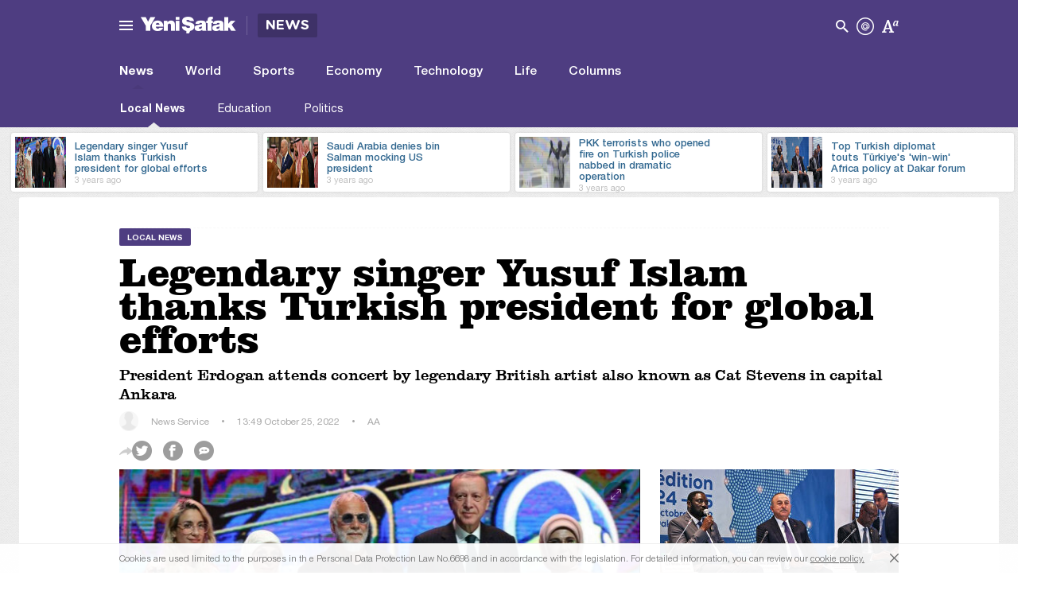

--- FILE ---
content_type: text/html; charset=utf-8
request_url: https://wa-piri-yenisafak-en.azurewebsites.net/en/news/legendary-singer-yusuf-islam-thanks-turkish-president-for-global-efforts-3654270
body_size: 27856
content:
<!DOCTYPE HTML PUBLIC "-//W3C//DTD XHTML 1.0 Transitional//EN" "https://www.w3.org/TR/xhtml1/DTD/xhtml1-transitional.dtd"><html xml:lang="en" xmlns="https://www.w3.org/1999/xhtml" xmlns:fb="https://ogp.me/ns/fb#" xmlns:og="https://ogp.me/ns#">
<head>
<script async src="https://mc.yandex.ru/metrika/watch.js"></script> <script type="text/javascript">(function (m, e, t, r, i, k, a) { m[i] = m[i] || function () { (m[i].a = m[i].a || []).push(arguments) }; m[i].l = 1 * new Date(); k = e.createElement(t), a = e.getElementsByTagName(t)[0], k.async = 1, k.src = r, a.parentNode.insertBefore(k, a) })(window, document, "script", "https://cdn.jsdelivr.net/npm/yandex-metrica-watch/tag.js", "ym"); ym(30098939, "init", { clickmap: true, trackLinks: true, accurateTrackBounce: true, webvisor: true, trackHash: true });</script><noscript><div><img src="https://mc.yandex.ru/watch/30098939" style="position:absolute; left:-9999px;" alt="" /></div></noscript> <meta name="viewport" content="width=device-width"/><title>Legendary singer Yusuf Islam thanks Turkish president for global efforts</title><link href="/en/public/assetsNew/css/main.min.css?v=2.5" rel="stylesheet" /> <script src="/en/public/assetsNew/js/jquery.js"></script><script src="/en/public/assetsNew/js/jquery.cookie.js"></script><script src="/en/public/Scripts/handlebars.js"></script><link href='https://fonts.googleapis.com/css?family=Open+Sans' rel='stylesheet' type='text/css'><link href="https://vjs.zencdn.net/4.12.7/video-js.css" rel="stylesheet"> <script src=/en/public/assetsNew/js/yenisafak/common/detail.js?v=1.9></script><script async src="//www.instagram.com/embed.js"></script><link rel="icon" href="/en/public/assetsNew/img/favicon.png" type="image/png" />  <!--[if lt IE 9]>
        <script src="~/assetsNew/js/html5shiv.js"></script>
    <![endif]--> <!--[if lt IE 7]><html class="no-js lt-ie9 lt-ie8 lt-ie7"> <![endif]--> <!--[if IE 7]><html class="no-js lt-ie9 lt-ie8"> <![endif]--> <!--[if IE 8]><html class="no-js lt-ie9"> <![endif]--> <!--[if gte IE 9]><html class="ie9"><![endif]--> <!--[if gt IE 8]
    <html class="no-js">
    <![endif]--> <!--[if (gte IE 6)&(lte IE 8)]>
      <script type="text/javascript" src="~/assetsNew/js/selectivizr-min.js"></script>
      <noscript><link rel="stylesheet" href="[fallback css]" /></noscript>
    <![endif]--> <script async src="https://cdn.onthe.io/io.js/oQIE5sQacoOV"></script><meta http-equiv="Content-Type" content="text/html; charset=windows-1254" /><meta http-equiv="Content-Type" content="text/html; charset=iso-8859-9" /><meta http-equiv="Content-Type" content="text/html; charset=x-mac-turkish" /><meta name="apple-mobile-web-app-capable" content="yes" /><meta name="apple-mobile-web-app-status-bar-style" content="black" /><meta name="msapplication-tap-highlight" content="no" /> <link rel="image_src" href="https://img.piri.net/mnresize/600/-/piri/upload/3/2022/10/25/b3f8046f-ec4so04207fjuyvh7q1plp.jpeg" /><meta name="image" content="https://img.piri.net/mnresize/600/-/piri/upload/3/2022/10/25/b3f8046f-ec4so04207fjuyvh7q1plp.jpeg" /><meta name="description" content="President Erdogan attends concert by legendary British artist also known as Cat Stevens in capital Ankara" /><meta name="keywords" content="Yusuf Islam,singer,Recep Tayyip Erdogan" /><meta property="og:description" content="President Erdogan attends concert by legendary British artist also known as Cat Stevens in capital Ankara" /><meta property="og:image" content="https://img.piri.net/mnresize/600/-/piri/upload/3/2022/10/25/b3f8046f-ec4so04207fjuyvh7q1plp.jpeg" /><meta property="og:title" content="Legendary singer Yusuf Islam thanks Turkish president for global efforts" /><meta property="og:site_name" content="Yeni Şafak" /><meta property="og:url" content="https://www.yenisafak.com/en/news/legendary-singer-yusuf-islam-thanks-turkish-president-for-global-efforts-3654270" /><meta property="fb:pages" content="154012084797126" /><link rel="canonical" href="https://www.yenisafak.com/en/news/legendary-singer-yusuf-islam-thanks-turkish-president-for-global-efforts-3654270" /><meta name="twitter:card" content="summary"><meta name="twitter:url" content="https://www.yenisafak.com/en/news/legendary-singer-yusuf-islam-thanks-turkish-president-for-global-efforts-3654270"><meta name="twitter:title" content="Legendary singer Yusuf Islam thanks Turkish president for global efforts"><meta name="twitter:description" content="President Erdogan attends concert by legendary British artist also known as Cat Stevens in capital Ankara"><meta name="twitter:image" content="https://img.piri.net/mnresize/600/-/piri/upload/3/2022/10/25/b3f8046f-ec4so04207fjuyvh7q1plp.jpeg"><meta name="msvalidate.01" content="95F11EB833D9D049C2CDC855116F4442" /><meta http-equiv="Content-Language" content="en" /><meta http-equiv="cache-control" content="no-cache" /><meta http-equiv="pragma" content="no-cache" /><meta http-equiv="ImageToolbar" content="false" /> <meta name="robots" content="index,follow" /> <meta name="robots" content="ALL" /> <meta name="Rating" content="General" /><meta name="Distribution" content="Global" /><meta name="Copyright" content="Yeni Şafak" /> <meta name="Classification" content="Consumer" /><meta name="DC.Title" content="Legendary singer Yusuf Islam thanks Turkish president for global efforts"><meta name="DC.Creator" content="Yeni Şafak"><meta name="DC.Subject" content="Legendary singer Yusuf Islam thanks Turkish president for global efforts"><meta name="DC.Description" content="President Erdogan attends concert by legendary British artist also known as Cat Stevens in capital Ankara"><meta name="DC.Publisher" content="Yeni Şafak"><meta name="DC.Contributor" content="Yeni Şafak"><meta name="DC.Date"><meta name="DC.Type" content="Text"><meta name="DC.Source" content="Yeni Şafak"><meta name="DC.Language" content="tr-TR"><meta itemprop="name" content="Legendary singer Yusuf Islam thanks Turkish president for global efforts" /><meta itemprop="description" content="President Erdogan attends concert by legendary British artist also known as Cat Stevens in capital Ankara" /><meta itemprop="image" content="https://img.piri.net/mnresize/600/-/piri/upload/3/2022/10/25/b3f8046f-ec4so04207fjuyvh7q1plp.jpeg" /><meta itemprop="url" content="https://www.yenisafak.com/en/news/legendary-singer-yusuf-islam-thanks-turkish-president-for-global-efforts-3654270" /><meta itemprop="genre" content="news" /><meta itemprop="author" content="Yeni Şafak" /><meta itemprop="inLanguage" content="tr-TR" /><meta itemprop="copyrightYear" content="2025" /><meta itemprop="dateModified" /><meta itemprop="datePublished" /><meta itemprop="thumbnailUrl" content="https://img.piri.net/mnresize/600/-/piri/upload/3/2022/10/25/b3f8046f-ec4so04207fjuyvh7q1plp.jpeg" /><meta itemprop="articleSection" content="Local News" /><meta itemprop="wordCount" content="134" /><meta itemprop="contentRating" content="6" />  <meta name="cXenseParse:pir-main_class" content="Detay" /> <meta name="cXenseParse:articleid" content="3654270" /> <meta name="cXenseParse:pageclass" content="article"> <meta name="cXenseParse:pir-main_type" content="Sıcak Haber" /> <meta name="cXenseParse:Url" content="https://www.yenisafak.com/en/news/legendary-singer-yusuf-islam-thanks-turkish-president-for-global-efforts-3654270" /> <meta name="cXenseParse:pir-pageclass" content="Haber" /> <meta name="cXenseParse:recs:publishtime" content="2022-10-25T13:49:02+03:00" /> <meta name="cXenseParse:title" content="Legendary singer Yusuf Islam thanks Turkish president for global efforts" /> <meta property="article:modified_time" content="2022-10-25T13:49:02+03:00" /> <meta name="cXenseParse:author" content="Elif Şanlı" /> <meta name="cXenseParse:pir-main_category" content="News" /> <meta name="cXenseParse:pir-sub_category" data-separator="," content="Local News" /> <meta name="cXenseParse:cx_channel" content="Site" /> <meta itemprop="publishingPrinciples" content="https://www.yenisafak.com/hakkinda" /><meta itemprop="alternativeHeadline" content="Legendary singer Yusuf Islam thanks Turkish president for global efforts" /><link rel="alternate" media="only screen and (max-width: 640px)" href="https://m.yenisafak.com/en/news/legendary-singer-yusuf-islam-thanks-turkish-president-for-global-efforts-3654270" /><meta name="author"><meta name="google-play-app" content="app-id=yenisafak.com"><meta name="apple-itunes-app" content="app-id=579620956"> <link rel ="apple-touch-icon" sizes="57x57" href="/en/public/assetsNew/img/touch-icon-ipad-144.png" /> <link rel ="apple-touch-icon" sizes="114x114" href="/en/public/assetsNew/img/touch-icon-ipad-144.png" /> <link rel ="apple-touch-icon" sizes="72x72" href="/en/public/assetsNew/img/touch-icon-ipad-144.png" /> <link rel ="apple-touch-icon" sizes="144x144" href="/en/public/assetsNew/img/touch-icon-ipad-144.png" /><meta name="yandex-verification" content="7d6d3f4eca39e0fb" />  <script>
(function (w, d, s, l, i) {
w[l] = w[l] || []; w[l].push({
'gtm.start':
new Date().getTime(), event: 'gtm.js'
}); var f = d.getElementsByTagName(s)[0],
j = d.createElement(s), dl = l != 'dataLayer' ? '&l=' + l : ''; j.async = true; j.src =
'https://www.googletagmanager.com/gtm.js?id=' + i + dl; f.parentNode.insertBefore(j, f);
})(window, document, 'script', 'dataLayer', 'GTM-KNN8VHW');</script>  <script type="text/javascript"> _atrk_opts = { atrk_acct: "/mkNi1a4ZP00UF", domain: "yenisafak.com", dynamic: true }; (function () { var as = document.createElement('script'); as.type = 'text/javascript'; as.async = true; as.src = "https://d31qbv1cthcecs.cloudfront.net/atrk.js"; var s = document.getElementsByTagName('script')[0]; s.parentNode.insertBefore(as, s); })();</script><noscript><img src="https://d5nxst8fruw4z.cloudfront.net/atrk.gif?account=/mkNi1a4ZP00UF" style="display:none" height="1" width="1" alt="" /></noscript>
<script type='text/javascript'> var googletag = googletag || {}; googletag.cmd = googletag.cmd || []; (function () { var gads = document.createElement('script'); gads.async = true; gads.type = 'text/javascript'; var useSSL = 'https:' == document.location.protocol; gads.src = (useSSL ? 'https:' : 'https:') + '//www.googletagservices.com/tag/js/gpt.js'; var node = document.getElementsByTagName('script')[0]; node.parentNode.insertBefore(gads, node); })();</script><script type='text/javascript'>
googletag.cmd.push(function () {
//yeni
googletag.defineSlot('/1347001/YS_Detay_728x90_Alt', [[728, 90], [955, 90]], 'div-gpt-ad-1443772860796-0').addService(googletag.pubads()).setTargeting('KategoriEn', 'news').setCollapseEmptyDiv(true);
//yeni
googletag.defineSlot('/1347001/YS_Ana_Masthead', [[955, 250], [970, 250]], 'div-gpt-ad-1443771848199-0').addService(googletag.pubads()).setTargeting('KategoriEn', 'news').setCollapseEmptyDiv(true);
//yeni
googletag.defineSlot('/1347001/YS_Detay_300x250_1', [300, 250], 'div-gpt-ad-1443772064622-0').addService(googletag.pubads()).setTargeting('KategoriEn', 'news').setCollapseEmptyDiv(true);
//yeni
googletag.defineSlot('/1347001/YS_Detay_300x250_2', [300, 250], 'div-gpt-ad-1443772788753-0').addService(googletag.pubads()).setTargeting('KategoriEn', 'news').setCollapseEmptyDiv(true);
//yeni
googletag.defineSlot('/1347001/YS_Detay_728x90_Ust', [[728, 90], [955, 90]], 'div-gpt-ad-1443772169443-0').addService(googletag.pubads()).addService(googletag.pubads()).setTargeting('KategoriEn', 'news').setCollapseEmptyDiv(true);
googletag.defineSlot('/1347001/YS_Ana_160x600_sol', [[160, 600], [500, 1080]], 'div-gpt-ad-1443772265098-0').addService(googletag.pubads()).setTargeting('KategoriEn', 'news').setCollapseEmptyDiv(true);
//yeni
googletag.defineSlot('/1347001/YS_Ana_160x600_Sag', [[160, 600], [500, 1080]], 'div-gpt-ad-1443772912707-0').addService(googletag.pubads()).setTargeting('KategoriEn', 'news').setCollapseEmptyDiv(true);
googletag.pubads().enableSingleRequest();
googletag.companionAds().setRefreshUnfilledSlots(true);
googletag.pubads().enableVideoAds();
googletag.pubads().setTargeting('Dil','ingilizce');
googletag.enableServices();
});
function closebtn() {
//$("#div-gpt-ad-1398675716498-3").remove();
setCookieMin("banner980x250", "a", 15);
$("#masthead").html("<div   style=\"  height: 34px;margin-top: 4px; margin-bottom: 4px; position: relative;\"><a href=\"javascript:toggleBanner();\"><button class=\"close-adv\">Open ad</button></a></div>");
}
function toggleBanner() {
var htmlf = "<div id='div-gpt-ad-1398675716498-3' style=\"margin-top: 4px; margin-bottom: 4px; position: relative;\"><a href=\"javascript:closebtn();\"><button class=\"close-adv\">Close ad</button></a></div>";
$("#masthead ").html(htmlf);
//$("#masthead ").height(250);
$("#masthead").show();
$.removeCookie("banner980x250");
googletag.cmd.push(function () { googletag.display('div-gpt-ad-1398675716498-3'); });
}
</script><script type="text/javascript"> var mobile = getQueryString("mobil"); if (mobile !== "") { var date = new Date(); var minutes = 30; date.setTime(date.getTime() + (minutes * 60 * 1000)); $.cookie('mobil', mobile, { expires: date }); } var cookiem = $.cookie('mobil'); var isMobile = { Android: function () { return navigator.userAgent.match(/Android/i); }, BlackBerry: function () { return navigator.userAgent.match(/BlackBerry/i); }, iOS: function () { return navigator.userAgent.match(/iPhone|iPod/i); }, Opera: function () { return navigator.userAgent.match(/Opera Mini/i); }, Windows: function () { return navigator.userAgent.match(/IEMobile/i); }, any: function () { return (isMobile.Android() || isMobile.BlackBerry() || isMobile.iOS() || isMobile.Opera() || isMobile.Windows()); } }; if ((cookiem == "undefined" && isMobile.any()) || (isMobile.any() && cookiem != "true")) { window.location = "https://m.yenisafak.com" + window.location.pathname + window.location.search; } function getQueryString(name) { name = name.replace(/[\[]/, "\\[").replace(/[\]]/, "\\]"); var regex = new RegExp("[\\?&]" + name + "=([^&#]*)"), results = regex.exec(location.search); return results == null ? "" : decodeURIComponent(results[1].replace(/\+/g, " ")); }</script> <img src="https://gdetr.hit.gemius.pl/_[TIMESTAMP]/redot.gif?id=11LqKK9MvybnP9WB5lpdN5dSHWvgi0eCA7fiXJdKQuP.Z7/fastid=hphjpxjlghpkngcgdjdmxpnxahkj/stparam=mbpoeinsai" width="0" height="0" /> <meta name="maincategory" content="News" /><meta name="subcategory" content="Local News" /> <meta http-equiv="Refresh" content="500" url="/" />
<script>
var apiPiriUrl = "https://sso.api.piri.net";
var ajaxPostUrl = "https://www.yenisafak.com/en/";</script></head><body class="haber english">  <noscript> <iframe src="https://www.googletagmanager.com/ns.html?id=GTM-KNN8VHW" height="0" width="0" style="display:none;visibility:hidden"></iframe> </noscript> <div class="header-top"><div class="header-group"><section class="masthead-tepe adv-top"> <div class="container masthead-top"> <div id='div-gpt-ad-1435046151704-0' class="masthead-adv" style="display: none;"> <button class="close-adv" onclick="mastheadhide()">Close ad</button>
<script type='text/javascript'> googletag.cmd.push(function () { googletag.display('div-gpt-ad-1435046151704-0'); });</script></div></div></section><nav class="header-line color-1 Local News" style="height: 64px !important;"><div class="flashbar"></div><div class="position-bar"></div><div class="container"><div class="header-left"> <span class="navicon main-drop"><i class="menu-ys"><i></i></i></span><div class="main-nav-new"><nav><ul class="menu-wrap"> 
<li class="item"><header class="menu-color-1"> <span><a target="_blank" href="/en/news" title="News">News</a></span> <i class="icon-ys-43"></i></header><ul class="navigation"> <li><a target="_blank" class="drop-link" href="/en/local-news" title="Local News">Local News</a></li><li><a target="_blank" class="drop-link" href="/en/education" title="Education">Education</a></li><li><a target="_blank" class="drop-link" href="/en/politics" title="Politics">Politics</a></li><li><a target="_blank" class="drop-link" href="/en/election" title="Election">Election</a></li></ul></li><li class="item"><header class="menu-color-12"> <span><a target="_blank" href="/en/world" title="World">World</a></span> <i class="icon-ys-44"></i></header><ul class="navigation"> <li><a target="_blank" class="drop-link" href="/en/middle-east" title="Middle East">Middle East</a></li><li><a target="_blank" class="drop-link" href="/en/europe" title="Europe">Europe</a></li><li><a target="_blank" class="drop-link" href="/en/america" title="America">America</a></li><li><a target="_blank" class="drop-link" href="/en/asia" title="Asia">Asia</a></li><li><a target="_blank" class="drop-link" href="/en/africa" title="Africa">Africa</a></li></ul></li><li class="item"><header class="menu-color-17"> <span><a target="_blank" href="/en/economy" title="Economy">Economy</a></span> <i class="icon-ys-45"></i></header><ul class="navigation"> <li><a target="_blank" class="drop-link" href="/en/business" title="Business">Business</a></li><li><a target="_blank" class="drop-link" href="/en/pressad" title="Press Ad">Press Ad</a></li><li><a target="_blank" class="drop-link" href="/en/turkey-economy" title="Turkey Economy">Turkey Economy</a></li><li><a target="_blank" class="drop-link" href="/en/world-economy" title="World Economy">World Economy</a></li><li><a target="_blank" class="drop-link" href="/en/automotive" title="Automotive">Automotive</a></li><li><a target="_blank" class="drop-link" href="/en/real-estate" title="Real Estate">Real Estate</a></li></ul></li><li class="item"><header class="menu-color-25"> <span><a target="_blank" href="/en/sports" title="Sports">Sports</a></span> <i class="icon-ys-46"></i></header><ul class="navigation"> <li><a target="_blank" class="drop-link" href="/en/football" title="Football">Football</a></li><li><a target="_blank" class="drop-link" href="/en/basketball" title="Basketball">Basketball</a></li><li><a target="_blank" class="drop-link" href="/en/motor-sports" title="Motor Sports">Motor Sports</a></li><li><a target="_blank" class="drop-link" href="/en/volleyball" title="Volleyball">Volleyball</a></li><li><a target="_blank" class="drop-link" href="/en/tennis" title="Tennis">Tennis</a></li><li><a target="_blank" class="drop-link" href="/en/f1" title="F1">F1</a></li><li><a target="_blank" class="drop-link" href="/en/extreme-sports" title="Extreme Sports">Extreme Sports</a></li><li><a target="_blank" class="drop-link" href="/en/golf" title="Golf">Golf</a></li></ul></li><li class="item"><header class="menu-color-33"> <span><a target="_blank" href="/en/technology" title="Technology">Technology</a></span> <i class="icon-ys-47"></i></header><ul class="navigation"> <li><a target="_blank" class="drop-link" href="/en/games" title="Games">Games</a></li><li><a target="_blank" class="drop-link" href="/en/product-news" title="Product News">Product News</a></li><li><a target="_blank" class="drop-link" href="/en/internet" title="Internet">Internet</a></li><li><a target="_blank" class="drop-link" href="/en/science" title="Science">Science</a></li><li><a target="_blank" class="drop-link" href="/en/mobile" title="Mobile">Mobile</a></li></ul></li><li class="item"><header class="menu-color-56"> <span><a target="_blank" href="/en/life" title="Life">Life</a></span> <i class="icon-ys-48"></i></header><ul class="navigation"> <li><a target="_blank" class="drop-link" href="/en/current" title="Current">Current</a></li><li><a target="_blank" class="drop-link" href="/en/cinema" title="Cinema">Cinema</a></li><li><a target="_blank" class="drop-link" href="/en/travel" title="Travel">Travel</a></li><li><a target="_blank" class="drop-link" href="/en/arts-culture" title="Culture and Arts">Culture and Arts</a></li><li><a target="_blank" class="drop-link" href="/en/interview" title="Interview">Interview</a></li><li><a target="_blank" class="drop-link" href="/en/book" title="Book">Book</a></li><li class="dropdown drop-link"> <a href="javascript:;" title="Health">Health<i class="icon-ys-04"></i></a><ul class="dropdown-list"><li><a href="/en/health" title="Health">Health</a></li><li><a href="/en/heart" title="Heart">Heart</a></li><li><a href="/en/cancer" title="Cancer">Cancer</a></li><li><a href="/en/beauty" title="Beauty">Beauty</a></li><li><a href="/en/diet" title="Diet">Diet</a></li><li><a href="/en/general-health" title="General Health
">General Health
</a></li></ul></li></ul></li><li class="item"><header class="menu-color-199"> <span><a target="_blank" href="/en/23-haziran-istanbul-secimi/secim-sonuclari" title="Seçim">Election</a></span> <i class="icon-ys-68"></i></header><ul class="navigation"><li><a target="_blank" href="/en/23-haziran-istanbul-secimi/secim-sonuclari" title="June 2019 Istanbul Election Results">June 2019 Istanbul Election Results</a></li><li><a target="_blank" href="/en/yerel-secim-2019/secim-sonuclari" title="2019 Local Election Results">2019 Local Election Results</a></li><li><a target="_blank" href="/en/secim-cumhurbaskanligi-2018/secim-sonuclari" title="2018 Presidential Election Results">2018 Presidential Election Results</a></li><li><a target="_blank" href="/en/secim-2018/secim-sonuclari" title="2018 Generel Election Results">2018 Generel Election Results</a></li></ul></li><li class="item"><header class="menu-color-15"> <span><a target="_blank" href="/en/columns" title="Columns">Columns</a></span> <i class="icon-ys-49"></i></header><ul class="navigation"><li><a target="_blank" href="/en/columns" title="Tüm Yazarlar">All Columns</a></li><li><a target="_blank" href="/en/columns" title="Bugün Yazanlar">Today's Columns</a></li></ul></li><li class="item"><header class="menu-color-15"> <span><a target="_blank" href="/en/cartoon-gallery" title="Çizerler">Cartoonist</a></span> <i class="icon-ys-71"></i></header><ul class="navigation"><li><a target="_blank" href="/en/cartoon-gallery/hasanaycin" title="Hasan Aycin">Hasan Aycin</a></li><li><a target="_blank" href="/en/cartoon-gallery/osmanturhan" title="Osman Turhan">Osman Turhan</a></li><li><a target="_blank" href="/en/cartoon-gallery/muslimshow" title="Müslim Show">Muslim Show</a></li></ul></li><li class="item"><header class="menu-color-9"> <span><a target="_blank" href="/en/photo-gallery" title="Photo Gallery">Photo Gallery</a></span> <i class="icon-ys-52"></i></header><ul class="navigation"> <li class="dropdown drop-link"> <a href="javascript:;" title="Life">Life<i class="icon-ys-04"></i></a> <ul class="dropdown-list"><li><a href="/en/photo-gallery/life" title="Life">Life</a></li><li><a href="/en/photo-gallery/current" title="Current">Current</a></li><li><a href="/en/photo-gallery/cinema" title="Cinema">Cinema</a></li><li><a href="/en/photo-gallery/travel" title="Travel">Travel</a></li><li><a href="/en/photo-gallery/arts-culture" title="Culture and Arts">Culture and Arts</a></li><li><a href="/en/photo-gallery/interview" title="Interview">Interview</a></li><li><a href="/en/photo-gallery/book" title="Book">Book</a></li><li><a href="/en/photo-gallery/health" title="Health">Health</a></li></ul></li><li class="dropdown drop-link"> <a href="javascript:;" title="Technology">Technology<i class="icon-ys-04"></i></a> <ul class="dropdown-list"><li><a href="/en/photo-gallery/technology" title="Technology">Technology</a></li><li><a href="/en/photo-gallery/games" title="Games">Games</a></li><li><a href="/en/photo-gallery/product-news" title="Product News">Product News</a></li><li><a href="/en/photo-gallery/internet" title="Internet">Internet</a></li><li><a href="/en/photo-gallery/science" title="Science">Science</a></li><li><a href="/en/photo-gallery/mobile" title="Mobile">Mobile</a></li></ul></li><li class="dropdown drop-link"> <a href="javascript:;" title="Economy">Economy<i class="icon-ys-04"></i></a> <ul class="dropdown-list"><li><a href="/en/photo-gallery/economy" title="Economy">Economy</a></li><li><a href="/en/photo-gallery/business" title="Business">Business</a></li><li><a href="/en/photo-gallery/pressad" title="Press Ad">Press Ad</a></li><li><a href="/en/photo-gallery/turkey-economy" title="Turkey Economy">Turkey Economy</a></li><li><a href="/en/photo-gallery/world-economy" title="World Economy">World Economy</a></li><li><a href="/en/photo-gallery/automotive" title="Automotive">Automotive</a></li><li><a href="/en/photo-gallery/real-estate" title="Real Estate">Real Estate</a></li></ul></li><li class="dropdown drop-link"> <a href="javascript:;" title="Sports">Sports<i class="icon-ys-04"></i></a> <ul class="dropdown-list"><li><a href="/en/photo-gallery/sports" title="Sports">Sports</a></li><li><a href="/en/photo-gallery/football" title="Football">Football</a></li><li><a href="/en/photo-gallery/basketball" title="Basketball">Basketball</a></li><li><a href="/en/photo-gallery/motor-sports" title="Motor Sports">Motor Sports</a></li><li><a href="/en/photo-gallery/volleyball" title="Volleyball">Volleyball</a></li><li><a href="/en/photo-gallery/tennis" title="Tennis">Tennis</a></li><li><a href="/en/photo-gallery/f1" title="F1">F1</a></li><li><a href="/en/photo-gallery/extreme-sports" title="Extreme Sports">Extreme Sports</a></li></ul></li><li class="dropdown drop-link"> <a href="javascript:;" title="World">World<i class="icon-ys-04"></i></a> <ul class="dropdown-list"><li><a href="/en/photo-gallery/world" title="World">World</a></li><li><a href="/en/photo-gallery/middle-east" title="Middle East">Middle East</a></li><li><a href="/en/photo-gallery/europe" title="Europe">Europe</a></li><li><a href="/en/photo-gallery/america" title="America">America</a></li><li><a href="/en/photo-gallery/asia" title="Asia">Asia</a></li><li><a href="/en/photo-gallery/africa" title="Africa">Africa</a></li></ul></li><li class="dropdown drop-link"> <a href="javascript:;" title="News">News<i class="icon-ys-04"></i></a> <ul class="dropdown-list"><li><a href="/en/photo-gallery/news" title="News">News</a></li><li><a href="/en/photo-gallery/local-news" title="Local News">Local News</a></li><li><a href="/en/photo-gallery/education" title="Education">Education</a></li><li><a href="/en/photo-gallery/politics" title="Politics">Politics</a></li></ul></li></ul></li><li class="item"><header class="menu-color-9"> <span><a target="_blank" href="/en/video-gallery" title="Video Galeri">Video</a></span> <i class="icon-ys-51"></i></header><ul class="navigation"> <li class="dropdown drop-link"> <a href="javascript:;" title="Sports">Sports<i class="icon-ys-04"></i></a> <ul class="dropdown-list"><li><a href="/en/categoryDto.LinkName" title="Sports">Sports</a></li><li><a href="/en/video-gallery/basketball" title="Basketball">Basketball</a></li><li><a href="/en/video-gallery/extreme-sports" title="Extreme Sports">Extreme Sports</a></li><li><a href="/en/video-gallery/f1" title="F1">F1</a></li><li><a href="/en/video-gallery/football" title="Football">Football</a></li><li><a href="/en/video-gallery/golf" title="Golf">Golf</a></li><li><a href="/en/video-gallery/motor-sports" title="Motor Sports">Motor Sports</a></li><li><a href="/en/video-gallery/tennis" title="Tennis">Tennis</a></li><li><a href="/en/video-gallery/volleyball" title="Volleyball">Volleyball</a></li></ul></li><li class="dropdown drop-link"> <a href="javascript:;" title="News">News<i class="icon-ys-04"></i></a> <ul class="dropdown-list"><li><a href="/en/categoryDto.LinkName" title="News">News</a></li><li><a href="/en/video-gallery/animals" title="Animals">Animals</a></li><li><a href="/en/video-gallery/economy" title="Economy">Economy</a></li><li><a href="/en/video-gallery/humor" title="Humor">Humor</a></li><li><a href="/en/video-gallery/life" title="Life">Life</a></li><li><a href="/en/video-gallery/news" title="News">News</a></li><li><a href="/en/video-gallery/technology" title="Technology">Technology</a></li><li><a href="/en/video-gallery/tvnet-programs" title="TVNet Programs
">TVNet Programs
</a></li><li><a href="/en/video-gallery/world" title="World">World</a></li></ul></li><li class="dropdown drop-link"> <a href="javascript:;" title="Entertainment">Entertainment<i class="icon-ys-04"></i></a> <ul class="dropdown-list"><li><a href="/en/categoryDto.LinkName" title="Entertainment">Entertainment</a></li><li><a href="/en/video-gallery/televizyon" title="Tv">Tv</a></li></ul></li><li class="dropdown drop-link"> <a href="javascript:;" title="Programs">Programs<i class="icon-ys-04"></i></a> <ul class="dropdown-list"><li><a href="/en/categoryDto.LinkName" title="Programs">Programs</a></li></ul></li><li class="dropdown drop-link"> <a href="javascript:;" title="Middle East">Middle East<i class="icon-ys-04"></i></a> <ul class="dropdown-list"><li><a href="/en/categoryDto.LinkName" title="Middle East">Middle East</a></li></ul></li></ul></li><li class="item"><header class="dark-green"> <span><a target="_blank" href="/en/prayer-times" title="Namaz Vakitleri">Prayer Times</a></span> <i class="icon-ys-77"></i></header><ul class="navigation"><li><a target="_blank" href="/en/istanbul-prayer-times" title="İstanbul Prayer Vakitleri">İstanbul Prayer Times</a></li><li><a target="_blank" href="/en/ankara-prayer-times" title="Ankara Prayer Vakitleri">Ankara Prayer Times</a></li><li><a target="_blank" href="/en/izmir-prayer-times" title="İzmir Prayer Vakitleri">İzmir Prayer Times</a></li></ul></li><li class="item"><header class="soft-blue"> <span><a target="_blank" href="/en/weather-forecast" title="Hava Durumu">Weather Forecast</a></span> <i class="icon-weather-33"></i></header><ul class="navigation"><li><a target="_blank" href="/en/istanbul-weather-forecast" title="İstanbul Hava Durumu">İstanbul Weather Forecast</a></li><li><a target="_blank" href="/en/ankara-weather-forecast" title="Ankara Hava Durumu">Ankara Weather Forecast</a></li><li><a target="_blank" href="/en/izmir-weather-forecast" title="İzmir Hava Durumu">İzmir Weather Forecast</a></li></ul></li></ul><footer><div class="container"><div class="footer-left"> <span>Copyright © 2015 Yeni Şafak</span> <a target="_blank" href="/kurumsal/iletisim" class="question"><i class="icon-navigation-help"></i> Questions or give opinions</a> <i class="mobile-app"></i></div><div class="footer-right"><div class="f-link"> <a target="_blank" href="https://play.google.com/store/apps/details?id=com.pirimedya.yenisafak.eng" class="google-store"><i></i> Google Play Store </a> <a target="_blank" href="https://itunes.apple.com/tr/app/yeni-safak-english/id919992759?mt=8" class="apple-store"><i></i> Apple Store </a></div><ul class="social-icons"><li class="facebook"> <a target="_blank" href="https://www.facebook.com/YeniSafak/"><i class="icon-ys-10"></i></a></li><li class="twitter"> <a target="_blank" href="https://twitter.com/yenisafakEN"><i class="icon-ys-11"></i></a></li><li class="google"> <a target="_blank" href="https://plus.google.com/+yenisafak"><i class="icon-ys-12"></i></a></li></ul></div></div></footer></nav></div><a class="logo" href="/en/"><i class="icon-ys-01"></i></a>  <a class="category-logo" href="/en/news"> <span>News</span> </a> </div><div class="header-right"> 
<li class="share-effect">  <a href="javascript:;" onclick="window.open('https://twitter.com/intent/tweet?original_referer=https%3A%2F%2Fwww.yenisafak.com%2Fen%2Fnews%2Flegendary-singer-yusuf-islam-thanks-turkish-president-for-global-efforts-3654270&text=Legendary singer Yusuf Islam thanks Turkish president for global efforts&tw_p=tweetbutton&url=https%3A%2F%2Fwww.yenisafak.com%2Fen%2Fnews%2Flegendary-singer-yusuf-islam-thanks-turkish-president-for-global-efforts-3654270', 'mywin', 'left=20,top=20,width=500,height=500,toolbar=1,resizable=0');"> <i class="icon-ys-11 header-icon"> </i> </a>  <a href="javascript:;" onclick="window.open('https://www.facebook.com/sharer/sharer.php?u=https%3A%2F%2Fwww.yenisafak.com%2Fen%2Fnews%2Flegendary-singer-yusuf-islam-thanks-turkish-president-for-global-efforts-3654270', 'facebook-share-dialog', 'left=20,top=20,width=500,height=500,toolbar=1,resizable=0');"> <i class="icon-ys-10 header-icon"> </i> </a> </li><li class="share-effect"> <i class="icon-ys-04 drop-pop"> </i><div class="dropmenu right-drop"><ul class="drop-main right share"> <li class="google"><a class="setting-menu" href="javascript:;" onclick="window.open('https://plus.google.com/share?url=https%3A%2F%2Fwww.yenisafak.com%2Fen%2Fnews%2Flegendary-singer-yusuf-islam-thanks-turkish-president-for-global-efforts-3654270', 'mywin', 'left=20,top=20,width=500,height=500,toolbar=1,resizable=0');"><i class="icon-ys-12"></i>Google'da paylaş</a></li></ul></div></li> <span class="share-effect"><i class="icon-ys-02"></i></span> <ul class="icon-list"><li class="search-nav"> <input class="txt-search-main" type="text" name="name" value="" /></li><li><i class="icon-ys-20"></i></li><li><i class="icon-iletisim drop-pop"></i><nav class="dropmenu right-drop share"><ul class="drop-main right social"><li class="mail" id="feedBackMenu"><a class="setting-menu">Give Feedback</a></li><li class="mail"><a class="setting-menu" href="/en/corporate/contact"><i class="icon-mail"></i>Contact</a></li><li class="facebook"><a class="setting-menu" href="https://www.facebook.com/YeniSafak/" target="_blank"><i class="icon-ys-10"></i>Facebook<span>4.8M</span></a></li><li class="twitter"><a class="setting-menu" href="https://twitter.com/yenisafakEN" target="_blank"><i class="icon-ys-11"></i>Twitter<span>448B</span></a></li><li class="google"><a class="setting-menu" href="https://plus.google.com/+yenisafak" target="_blank"><i class="icon-ys-12"></i>Google+<span>1.6B</span></a></li></ul></nav></li><li><i class="icon-ys-32 drop-pop"></i><nav class="dropmenu right-drop"><ul class="drop-main right"><li class="text-sizer" id="FontSizer"> <a class="fontx1" href="#"><i class="icon-ys-32"></i></a> <a class="fontx3 active" href="#"><i class="icon-ys-32"></i></a> <a class="fontx5" href="#"><i class="icon-ys-32"></i></a></li></ul></nav></li></ul></div></div></nav></div></div><div class="shell"><header class="main"> 
<nav class="main sub-first color-1 Local News"><div class=" container"><ul><li class="main-item"> <a target="_blank" class="main-link opacity active" href="/en/news" title="News">News</a></li><li class="main-item"> <a target="_blank" class="main-link opacity " href="/en/world" title="World">World</a></li><li class="main-item"> <a target="_blank" class="main-link opacity " href="/en/sports" title="Sports">Sports</a></li><li class="main-item"> <a target="_blank" class="main-link opacity " href="/en/economy" title="Economy">Economy</a></li><li class="main-item"> <a target="_blank" class="main-link opacity " href="/en/technology" title="Technology">Technology</a></li><li class="main-item"> <a target="_blank" class="main-link opacity " href="/en/life" title="Life">Life</a></li><li class="main-item"> <a target="_blank" class="main-link opacity" href="/en/columns" title="Columns">Columns</a></li></ul></div></nav><nav class="main sub color-1 Local News"><div class="container"><ul><li class="main-item"> <a class="main-link opacity active" href="/en/local-news">Local News</a></li><li class="main-item"> <a class="main-link opacity " href="/en/education">Education</a></li><li class="main-item"> <a class="main-link opacity " href="/en/politics">Politics</a></li></ul></div></nav></header>   <script src="/en/public/assetsNew/js/Common.js?v=1.2"></script>
<script id="tplSliderNewsDetails" type="text/x-handlebars-template">
{{#each a}}
<li class="{{OkunmaDurumu}}">
<a href="{{UrlRoute}}" title="{{Title}}">
<article>
<div class="image">
<img src="{{Image}}" width="64" height="64" alt="{{Title}}" />
<span class="pattern"></span>
</div>
<div class="group">
<h3>{{Title}}</h3>
<time><span class="info-time timeago" title="{{sNewsDate}}">{{sNewsDate}}</span></time>
</div>
</article>
</a>
</li>
{{/each}}
</script><script id="tplSliderNewsDetails2" type="text/x-handlebars-template"> {{#each a}}<li class="{{OkunmaDurumu}}" style="display: list-item; opacity: 1; transform: translateX(0px);"><a href="{{UrlRoute}}" title="{{Title}}"><article><div class="image"><img src="{{Image}}" width="64" height="64" alt="{{Title}}" /></div><div class="group"><h3>{{Title}}</h3><time><span class="info-time timeago" title="{{sNewsDate}}">{{sNewsDate}}</span></time></div></article></a></li>{{/each}}</script><nav class="mini-cards carousel"><nav class="pagination-slider"><div class="left"> <i class="icon-ys-06"></i></div><div class="right"> <i class="icon-ys-05"></i></div></nav><ul id="ulSliderNewsDetails"></ul></nav><div id="nextNews"><div class="NewsDetail" id="3654270"> <main class="haber-border main"><div class="container"> <section class="page-screen"><div class="left"> <div id='div-gpt-ad-1443772265098-0' style='height:1080px; width:500px;'>
<script type='text/javascript'> googletag.cmd.push(function () { googletag.display('div-gpt-ad-1443772265098-0'); });</script></div></div><div class="right"> <div id='div-gpt-ad-1443772912707-0' style='height:1080px; width:500px;'>
<script type='text/javascript'> googletag.cmd.push(function () { googletag.display('div-gpt-ad-1443772912707-0'); });</script></div></div><div id="masthead" class="masthead none" style="position: relative; width: 955px; margin: 0 auto;display: none;"><div id='div-gpt-ad-1443771848199-0' style="margin-top: 4px; margin-bottom: 4px; position: relative; display: none;"> <a href="javascript:closebtn();"><button class="close-adv">Close Ad</button></a>
<script type='text/javascript'> googletag.cmd.push(function () { googletag.display('div-gpt-ad-1443771848199-0'); });</script></div></div><script>
$(document).ready(function () {
if ($.cookie('banner980x250') !== 'undefined' && $.cookie('banner980x250') === "a") {
$("#masthead").html("<div id='div-gpt-ad-1443771848199-0' style=\"height:50px;margin-top: 4px; margin-bottom: 4px; position: relative;\"><a href=\"javascript:toggleBanner();\"><button class=\"close-adv\">Close ad</button></a></div>");
$("#div-gpt-ad-1443771848199-0").css("display", "none");
}
});
</script></section><div class="flx"> <script type="application/ld+json">
{
"@context": "http://schema.org",
"@type": "NewsArticle",
"inLanguage": "tr-TR",
"articleSection": "local-news",
"mainEntityOfPage":
{
"@type": "WebPage",
"@id": "https://www.yenisafak.com/en/news/legendary-singer-yusuf-islam-thanks-turkish-president-for-global-efforts-3654270"
},
"headline": "Legendary singer Yusuf Islam thanks Turkish president for global efforts",
"alternativeHeadline": "Legendary singer Yusuf Islam thanks Turkish president for global efforts",
"keywords":"Yusuf Islam,singer,Recep Tayyip Erdogan",
"image":
{
"@type": "ImageObject",
"url": "System.Collections.Generic.List`1[Yenisafak.Core.Services.Dto.Common.ImageListDto]?.FirstOrDefault()?.Url",
"width": "640","height": "359"
},
"dateCreated": "",
"datePublished": "2022-10-25T13:49:02Z",
"dateModified": "2022-10-25T13:49:02Z",
"description":  "President Erdogan attends concert by legendary British artist also known as Cat Stevens in capital Ankara",
"articleBody": "Legendary British singer Yusuf Islam, also known as Cat Stevens, thanked Turkish President Recep Tayyip Erdogan for his global efforts for peace and support to Muslims.'I would like to again thank you so much for your fantastic generous support to the British Muslims and the building of the Cambridge Mosque in the UK. Also, commend your fantastic work in trying to open the blockages between Ukraine and Russia,' Islam said on Monday during his concert held at the presidential complex in Ankara.On his Twitter account, Türkiye's Communications Director Fahrettin Altun shared a video of Islam's speech at the event, which was attended by Erdogan, first lady Emine Erdogan, Vice President Fuat Oktay, and Cabinet members.'I would request that you don't give up on trying to find a peaceful solution for my fatherland which is Cyprus, Inshallah. And to continue your valuable support of Palestinian liberties, Inshallah. That all may live in peace in the holy land,' Islam said.Under the stage name Cat Stevens, Islam left an indelible mark on music with a string of hits in the 1960s and '70s. After converting to Islam in 1977, he changed his name to Yusuf Islam.Islam's concerts in Türkiye, Istanbul last week, and Ankara this week, are the first time he has hit the road in five years.",
"wordCount": "215",
"author":
{
"@type": "Thing",
"name": "Elif Şanlı"
},
"publisher":
{
"@type": "Organization","name":"gzt.com",
"logo":
{ "@type": "ImageObject", "url": "https://assets.yenisafak.com/yenisafak/wwwroot/images/default-image.png", "width": 107, "height": 60 } } }</script><div class="haber-header cls3654270" id="news-0" data-order="0"><header><span class="category color-1"><a href="/en//local-news">LOCAL NEWS</a></span><h1 class="title"> Legendary singer Yusuf Islam thanks Turkish president for global efforts</h1><h2 class="spot">President Erdogan attends concert by legendary British artist also known as Cat Stevens in capital Ankara</h2></header><div class="info flx frw fcc">  <img class="mrm" src="https://image.yenisafak.com/resim/imagecrop/2015/06/05/108x113resized_661a8-dbbfsiluetcircle.png" />  <span class="name pr">News Service</span>  <i class="icon-ys-02 phl"></i>  <time>13:49 October 25, 2022</time> <i class="icon-ys-02 phl"></i> <span>AA</span></div>
<div class="share ">  <i class="icon-ys-19"> </i>  <a title="Twitter" href="javascript:;" onclick="window.open('https://twitter.com/intent/tweet?original_referer=https%3A%2F%2Fwww.yenisafak.com%2Fen%2Fnews%2Flegendary-singer-yusuf-islam-thanks-turkish-president-for-global-efforts-3654270&text=Legendary singer Yusuf Islam thanks Turkish president for global efforts&tw_p=tweetbutton&url=https%3A%2F%2Fwww.yenisafak.com%2Fen%2Fnews%2Flegendary-singer-yusuf-islam-thanks-turkish-president-for-global-efforts-3654270', 'mywin', 'left=20,top=20,width=500,height=500,toolbar=1,resizable=0');"> <i class="icon-ys-11">  </i> </a>  <a title="Facebook" href="javascript:;" onclick="window.open('https://www.facebook.com/sharer/sharer.php?u=https%3A%2F%2Fwww.yenisafak.com%2Fen%2Fnews%2Flegendary-singer-yusuf-islam-thanks-turkish-president-for-global-efforts-3654270', 'facebook-share-dialog', 'left=20,top=20,width=500,height=500,toolbar=1,resizable=0');"> <i class=" icon-ys-10">  </i> </a>  <a href="javascript:;"> <i class="icon-ys-13 yakinda"> </i> </a> </div></div><article id="PopulerLeft-3654270" class="main flx fss main-color-1" data-io-article-url="https://www.yenisafak.com/en/news/legendary-singer-yusuf-islam-thanks-turkish-president-for-global-efforts-3654270"> <div class="news-slider slider figure-item popup-link"><div class="swiper-wrapper"> <div data-id="0" data-newtitle="Legendary singer Yusuf Islam thanks Turkish president for global efforts" data-title="File photo" data-url="https://image.yenisafak.com/piri/upload/3/2022/10/25/b3f8046f-ec4so04207fjuyvh7q1plp.jpeg" data-order="1" class="swiper-slide active coverfoto"><figure><div class="image"> <img src="https://image.yenisafak.com/piri/upload/3/2022/10/25/b3f8046f-ec4so04207fjuyvh7q1plp.jpeg" alt="File photo"> <i class="icon-ys-64"></i></div><figcaption><h3 class="f12 lh3 mts">File photo</h3> </figcaption></figure></div></div><ul class="slider-pagination"> </ul></div><div class="content flx frw"> <div class="wf"> <p>Legendary British singer Yusuf Islam, also known as Cat Stevens, thanked Turkish President Recep Tayyip Erdogan for his global efforts for peace and support to Muslims.</p><p>"I would like to again thank you so much for your fantastic generous support to the British Muslims and the building of the Cambridge Mosque in the UK. Also, commend your fantastic work in trying to open the blockages between Ukraine and Russia," Islam said on Monday during his concert held at the presidential complex in Ankara.</p><p>On his Twitter account, Türkiye's Communications Director Fahrettin Altun shared a video of Islam's speech at the event, which was attended by Erdogan, first lady Emine Erdogan, Vice President Fuat Oktay, and Cabinet members.</p><p>"I would request that you don't give up on trying to find a peaceful solution for my fatherland which is Cyprus, Inshallah. And to continue your valuable support of Palestinian liberties, Inshallah. That all may live in peace in the holy land," Islam said.</p><p>Under the stage name Cat Stevens, Islam left an indelible mark on music with a string of hits in the 1960s and '70s. After converting to Islam in 1977, he changed his name to Yusuf Islam.</p><p>Islam's concerts in Türkiye, Istanbul last week, and Ankara this week, are the first time he has hit the road in five years.</p></div></div><div class="footer-side wf"><div class="tag-main"><ul><li class="tag"><a class="tag-link" title="Yusuf Islam">Yusuf Islam</a></li><li class="tag"><a class="tag-link" title="singer">singer</a></li><li class="tag"><a class="tag-link" title="Recep Tayyip Erdogan">Recep Tayyip Erdogan</a></li></ul></div></div></article><section class="right-col-main"> <div id='div-gpt-ad-1443772064622-0' style='height:250px; width:300px;'>
<script type='text/javascript'> googletag.cmd.push(function () { googletag.display('div-gpt-ad-1443772064622-0'); });</script></div><section id="PopulerRight-3654270" class="widget-news-sp-3 nn"></section><div id='div-gpt-ad-1443772788753-0' style='height:250px; width:300px;'>
<script type='text/javascript'> googletag.cmd.push(function () { googletag.display('div-gpt-ad-1443772788753-0'); });</script></div></section> </div></div></main></div></div><main id="videoLastNews" class="haber-border main nn"><div class="container video-container"><section class="widget-video-sp flx"> </section></div></main> <section id="GalleryPopup" class="popup-sp">
</section>
<script id="newgalleryPopupTemplate" type="text/x-handlebars-template"><header id="{{a.id}}" class="flx fbw fcc"><div class="flx fcc"><i class="icon-ys-08 icons"></i><h3>{{a.GalleryTitle}}</h3></div><i class="icon-ys-37 cp"></i></header><div class="flx"><div class="left-side"><div class="pager prev prevElement"></div><div class="pager next nextElement"></div><div class="img-wrapper"><img src="{{a.ImageUrl}}" alt="{{a.ImageTitle}}" /></div></div><div class="right-side flx fcl fss"><div class="flx fcc top-nav"><nav><i class="icon-ys-06 prevElement"></i> <i class="icon-ys-05 nextElement"></i></nav><span class="order">{{a.ImageOrder}}</span></div><h4>{{a.ImageTitle}}</h4><p>{{a.ImageSpot}}</p></div></div></script><section class="bottom-nav"><div class="container"><div class="wrapper flx fbw fcc"><div class="left-side nav-color-1"><ul id="allnewsList" class="flx"></ul></div><div class="right-side flx fcc pr"> <div class="share-fixed share-single" data-haberid="3654270" data-etype="3" data-url="https://www.yenisafak.com/en/news/legendary-singer-yusuf-islam-thanks-turkish-president-for-global-efforts-3654270"><div class="share-wrapper flx fc">  <a href="javascript:;" class="twittershare" onclick="window.open('https://twitter.com/intent/tweet?original_referer=https%3A%2F%2Fwww.yenisafak.com%2Fen%2Fnews%2Flegendary-singer-yusuf-islam-thanks-turkish-president-for-global-efforts-3654270&text=Legendary+singer+Yusuf+Islam+thanks+Turkish+president+for+global+efforts &tw_p=tweetbutton&url=https%3A%2F%2Fwww.yenisafak.com%2Fen%2Fnews%2Flegendary-singer-yusuf-islam-thanks-turkish-president-for-global-efforts-3654270', 'mywin', 'left=20,top=20,width=500,height=500,toolbar=1,resizable=0');"> <i class="icon-ys-11"> <span class="share-counter none tw-sum"> </span></i> </a> <a href="javascript:;" class="facebookshare" onclick="window.open('https://www.facebook.com/sharer/sharer.php?u=https://www.yenisafak.com/en/news/legendary-singer-yusuf-islam-thanks-turkish-president-for-global-efforts-3654270', 'facebook-share-dialog', 'left=20,top=20,width=500,height=500,toolbar=1,resizable=0');"> <i class="icon-ys-10"><span class="share-counter none fb-sum"> </span></i> </a> <a href="javascript:;" class="googleshare" onclick="window.open('https://plus.google.com/share?url=https://www.yenisafak.com/en/news/legendary-singer-yusuf-islam-thanks-turkish-president-for-global-efforts-3654270', 'mywin', 'left=20,top=20,width=500,height=500,toolbar=1,resizable=0');"> <i class="icon-ys-12"> <span class="share-counter none gp-sum"> </span></i> </a> <a href="javascript:;" class="commentshare"> <i class="icon-ys-13"><span class="share-counter none cm-sum"> </span> </i> </a></div></div><div class="flx fcl fcc circle-item"> <a class="flx fcl fcc" href="javascript:avoid(0)" onclick="lightbox('uyari')"> <i class="icon-bookmark"></i> <span>Kaydet</span> </a></div><div class="flx fcl fcc circle-item"> <i class="icon-ys-32"></i> <span>Font</span><ul class="font-size"><li class="x3"><i class="icon-ys-32"></i></li><li class="active x2"><i class="icon-ys-32"></i></li><li class="x1"><i class="icon-ys-32"></i></li></ul></div><div class="page-up pa"> <i class="icon-arrow-up-2"></i></div></div></div></div></section><script id="playerSuggestion" type="text/x-handlebars-template">
<div class="player_container">
<section>
<input type="hidden" name="hiddenCircleId" value="{{data.Title}}" />
<div class="seconds_counter">
<h1>{{data.Title}}</h1>
<div id="counter">
<a class="video-link" data-id="{{data.Id}}" data-url="{{data.FilePath}}" target="{{data.Target}}" href="{{data.UrlRoute}}">
<i class="icon-ys-07 media-icon x3"></i>
<svg id="circle" width="105" height="105" xmlns="https://www.w3.org/2000/svg" xmlns:svg="https://www.w3.org/2000/svg">
<g>
<path id="svg_1" d="m2.5,52.5c0,-27.62431 22.375687,-50 50,-50c27.624313,0 50,22.37569 50,50c0,27.624306 -22.375687,50 -50,50c-27.624313,0 -50,-22.375694 -50,-50z" stroke-linecap="null" stroke-linejoin="null" stroke-dasharray="null" stroke-width="3" stroke="#000000" fill="none" style="stroke-dasharray: 315px, 315px; stroke-dashoffset: 315px;" />
</g>
</svg>
</a>
</div>
<div id="playerSuggest">
{{#each data.VideoSuggestions}}
<figure>
<a class="video-link" data-id="{{Id}}" data-url="{{FilePath}}"  target="{{Target}}"  href="{{UrlRoute}}">
<i class="icon-ys-07 media-icon x1"></i>
<img src="{{Image}}" alt="The Pulpit Rock" width="211" height="127" />
<figcaption>{{Title}}</figcaption>
</a>
</figure>
{{/each}}
</div>
</div>
<div class="black_patt"></div>
<img src="{{data.Image}}" class="screenshot_img" />
</section>
<div class="toolbar">
<i class="player-replay-icon"></i>
<span>{{data.Duration}}</span>
<div class="timeline"></div>
<span>{{data.Duration}}</span>
</div></div></script><script src=/en/public/assetsNew/js/yenisafak/sport/detail/sporDetail.js?v=1.9></script><link href=/en/public/assetsNew/css/player.min.css rel="stylesheet"/>
<script>
var newsActive = {}
newsActive.id = 3654270;
newsActive.mainCategoryId = 1;
newsActive.CategoryId = 39;
newsActive.titleToLink = 'legendary-singer-yusuf-islam-thanks-turkish-president-for-global-efforts';
newsActive.linkName = 'news';
newsActive.title = 'Legendary singer Yusuf Islam thanks Turkish president for global efforts';
getNextNews(newsActive);
playVideo(newsActive);
AddRightNews(39, 40, 3654270);
</script><script id="allnewsListTemplate" type="text/x-handlebars-template">
<li>
<span class="num tooltip numberClick active read" id="3654270" data-order="1" data-tooltip="Legendary singer Yusuf Islam thanks Turkish president for global efforts"><a href="https://www.yenisafak.com/en/news/legendary-singer-yusuf-islam-thanks-turkish-president-for-global-efforts-3654270">1</a></span>
</li>
{{#each a}}
<li>
<span class="num tooltip numberClick" id="{{Id}}" data-order="{{Order}}" data-tooltip="{{Title}}"><a href="/{{LinkName}}/{{TitleToLink}}-{{Id}}">{{Order}}</a></span>
</li>
{{/each}}
</script><script type="text/javascript">
window._io_config = window._io_config || {};
window._io_config["0.2.0"] = window._io_config["0.2.0"] || [];
window._io_config["0.2.0"].push({
page_url: window.location.href,
page_url_canonical: "https://wa-piri-yenisafak-en.azurewebsites.net/news/legendary-singer-yusuf-islam-thanks-turkish-president-for-global-efforts-3654270",
page_title: 'Legendary singer Yusuf Islam thanks Turkish president for global efforts',
page_type: "article",
page_language: "en",
article_authors: ['Elif Şanlı'],
article_categories: ['News'],
article_subcategories: ['Local News'],
article_type: "news",
article_word_count: '215',
article_publication_date: 'Tue,25 Oct 2022 13:49:02 +0300' });</script><div class="container"> <section><div id='div-gpt-ad-1443772860796-0' style='height:90px; width:955px;'>
<script type='text/javascript'> googletag.cmd.push(function () { googletag.display('div-gpt-ad-1443772860796-0'); });</script></div></section></div><section class="index"><header class="top-bar"><div class="container"> <i class="icon-ys-01"></i><div class="header-right"><ul class="icon-list"><li class="search-nav"> <input type="text" name="name" value="" /></li><li><i class="icon-ys-20"></i></li></ul></div><div class="page-up pa"> <i class="icon-arrow-up-2"></i></div></div></header><nav class="f-menu"><div class="container footer-nav"> <span class="navicon"><i class="menu-ys"><i></i></i></span><div class="main-nav-new"><nav><ul class="menu-wrap"> 
<li class="item"><header class="menu-color-1"> <span><a target="_blank" href="/en/news" title="News">News</a></span> <i class="icon-ys-43"></i></header><ul class="navigation"> <li><a target="_blank" class="drop-link" href="/en/local-news" title="Local News">Local News</a></li><li><a target="_blank" class="drop-link" href="/en/education" title="Education">Education</a></li><li><a target="_blank" class="drop-link" href="/en/politics" title="Politics">Politics</a></li><li><a target="_blank" class="drop-link" href="/en/election" title="Election">Election</a></li></ul></li><li class="item"><header class="menu-color-12"> <span><a target="_blank" href="/en/world" title="World">World</a></span> <i class="icon-ys-44"></i></header><ul class="navigation"> <li><a target="_blank" class="drop-link" href="/en/middle-east" title="Middle East">Middle East</a></li><li><a target="_blank" class="drop-link" href="/en/europe" title="Europe">Europe</a></li><li><a target="_blank" class="drop-link" href="/en/america" title="America">America</a></li><li><a target="_blank" class="drop-link" href="/en/asia" title="Asia">Asia</a></li><li><a target="_blank" class="drop-link" href="/en/africa" title="Africa">Africa</a></li></ul></li><li class="item"><header class="menu-color-17"> <span><a target="_blank" href="/en/economy" title="Economy">Economy</a></span> <i class="icon-ys-45"></i></header><ul class="navigation"> <li><a target="_blank" class="drop-link" href="/en/business" title="Business">Business</a></li><li><a target="_blank" class="drop-link" href="/en/pressad" title="Press Ad">Press Ad</a></li><li><a target="_blank" class="drop-link" href="/en/turkey-economy" title="Turkey Economy">Turkey Economy</a></li><li><a target="_blank" class="drop-link" href="/en/world-economy" title="World Economy">World Economy</a></li><li><a target="_blank" class="drop-link" href="/en/automotive" title="Automotive">Automotive</a></li><li><a target="_blank" class="drop-link" href="/en/real-estate" title="Real Estate">Real Estate</a></li></ul></li><li class="item"><header class="menu-color-25"> <span><a target="_blank" href="/en/sports" title="Sports">Sports</a></span> <i class="icon-ys-46"></i></header><ul class="navigation"> <li><a target="_blank" class="drop-link" href="/en/football" title="Football">Football</a></li><li><a target="_blank" class="drop-link" href="/en/basketball" title="Basketball">Basketball</a></li><li><a target="_blank" class="drop-link" href="/en/motor-sports" title="Motor Sports">Motor Sports</a></li><li><a target="_blank" class="drop-link" href="/en/volleyball" title="Volleyball">Volleyball</a></li><li><a target="_blank" class="drop-link" href="/en/tennis" title="Tennis">Tennis</a></li><li><a target="_blank" class="drop-link" href="/en/f1" title="F1">F1</a></li><li><a target="_blank" class="drop-link" href="/en/extreme-sports" title="Extreme Sports">Extreme Sports</a></li><li><a target="_blank" class="drop-link" href="/en/golf" title="Golf">Golf</a></li></ul></li><li class="item"><header class="menu-color-33"> <span><a target="_blank" href="/en/technology" title="Technology">Technology</a></span> <i class="icon-ys-47"></i></header><ul class="navigation"> <li><a target="_blank" class="drop-link" href="/en/games" title="Games">Games</a></li><li><a target="_blank" class="drop-link" href="/en/product-news" title="Product News">Product News</a></li><li><a target="_blank" class="drop-link" href="/en/internet" title="Internet">Internet</a></li><li><a target="_blank" class="drop-link" href="/en/science" title="Science">Science</a></li><li><a target="_blank" class="drop-link" href="/en/mobile" title="Mobile">Mobile</a></li></ul></li><li class="item"><header class="menu-color-56"> <span><a target="_blank" href="/en/life" title="Life">Life</a></span> <i class="icon-ys-48"></i></header><ul class="navigation"> <li><a target="_blank" class="drop-link" href="/en/current" title="Current">Current</a></li><li><a target="_blank" class="drop-link" href="/en/cinema" title="Cinema">Cinema</a></li><li><a target="_blank" class="drop-link" href="/en/travel" title="Travel">Travel</a></li><li><a target="_blank" class="drop-link" href="/en/arts-culture" title="Culture and Arts">Culture and Arts</a></li><li><a target="_blank" class="drop-link" href="/en/interview" title="Interview">Interview</a></li><li><a target="_blank" class="drop-link" href="/en/book" title="Book">Book</a></li><li class="dropdown drop-link"> <a href="javascript:;" title="Health">Health<i class="icon-ys-04"></i></a><ul class="dropdown-list"><li><a href="/en/health" title="Health">Health</a></li><li><a href="/en/heart" title="Heart">Heart</a></li><li><a href="/en/cancer" title="Cancer">Cancer</a></li><li><a href="/en/beauty" title="Beauty">Beauty</a></li><li><a href="/en/diet" title="Diet">Diet</a></li><li><a href="/en/general-health" title="General Health
">General Health
</a></li></ul></li></ul></li><li class="item"><header class="menu-color-199"> <span><a target="_blank" href="/en/23-haziran-istanbul-secimi/secim-sonuclari" title="Seçim">Election</a></span> <i class="icon-ys-68"></i></header><ul class="navigation"><li><a target="_blank" href="/en/23-haziran-istanbul-secimi/secim-sonuclari" title="June 2019 Istanbul Election Results">June 2019 Istanbul Election Results</a></li><li><a target="_blank" href="/en/yerel-secim-2019/secim-sonuclari" title="2019 Local Election Results">2019 Local Election Results</a></li><li><a target="_blank" href="/en/secim-cumhurbaskanligi-2018/secim-sonuclari" title="2018 Presidential Election Results">2018 Presidential Election Results</a></li><li><a target="_blank" href="/en/secim-2018/secim-sonuclari" title="2018 Generel Election Results">2018 Generel Election Results</a></li></ul></li><li class="item"><header class="menu-color-15"> <span><a target="_blank" href="/en/columns" title="Columns">Columns</a></span> <i class="icon-ys-49"></i></header><ul class="navigation"><li><a target="_blank" href="/en/columns" title="Tüm Yazarlar">All Columns</a></li><li><a target="_blank" href="/en/columns" title="Bugün Yazanlar">Today's Columns</a></li></ul></li><li class="item"><header class="menu-color-15"> <span><a target="_blank" href="/en/cartoon-gallery" title="Çizerler">Cartoonist</a></span> <i class="icon-ys-71"></i></header><ul class="navigation"><li><a target="_blank" href="/en/cartoon-gallery/hasanaycin" title="Hasan Aycin">Hasan Aycin</a></li><li><a target="_blank" href="/en/cartoon-gallery/osmanturhan" title="Osman Turhan">Osman Turhan</a></li><li><a target="_blank" href="/en/cartoon-gallery/muslimshow" title="Müslim Show">Muslim Show</a></li></ul></li><li class="item"><header class="menu-color-9"> <span><a target="_blank" href="/en/photo-gallery" title="Photo Gallery">Photo Gallery</a></span> <i class="icon-ys-52"></i></header><ul class="navigation"> <li class="dropdown drop-link"> <a href="javascript:;" title="Life">Life<i class="icon-ys-04"></i></a> <ul class="dropdown-list"><li><a href="/en/photo-gallery/life" title="Life">Life</a></li><li><a href="/en/photo-gallery/current" title="Current">Current</a></li><li><a href="/en/photo-gallery/cinema" title="Cinema">Cinema</a></li><li><a href="/en/photo-gallery/travel" title="Travel">Travel</a></li><li><a href="/en/photo-gallery/arts-culture" title="Culture and Arts">Culture and Arts</a></li><li><a href="/en/photo-gallery/interview" title="Interview">Interview</a></li><li><a href="/en/photo-gallery/book" title="Book">Book</a></li><li><a href="/en/photo-gallery/health" title="Health">Health</a></li></ul></li><li class="dropdown drop-link"> <a href="javascript:;" title="Technology">Technology<i class="icon-ys-04"></i></a> <ul class="dropdown-list"><li><a href="/en/photo-gallery/technology" title="Technology">Technology</a></li><li><a href="/en/photo-gallery/games" title="Games">Games</a></li><li><a href="/en/photo-gallery/product-news" title="Product News">Product News</a></li><li><a href="/en/photo-gallery/internet" title="Internet">Internet</a></li><li><a href="/en/photo-gallery/science" title="Science">Science</a></li><li><a href="/en/photo-gallery/mobile" title="Mobile">Mobile</a></li></ul></li><li class="dropdown drop-link"> <a href="javascript:;" title="Economy">Economy<i class="icon-ys-04"></i></a> <ul class="dropdown-list"><li><a href="/en/photo-gallery/economy" title="Economy">Economy</a></li><li><a href="/en/photo-gallery/business" title="Business">Business</a></li><li><a href="/en/photo-gallery/pressad" title="Press Ad">Press Ad</a></li><li><a href="/en/photo-gallery/turkey-economy" title="Turkey Economy">Turkey Economy</a></li><li><a href="/en/photo-gallery/world-economy" title="World Economy">World Economy</a></li><li><a href="/en/photo-gallery/automotive" title="Automotive">Automotive</a></li><li><a href="/en/photo-gallery/real-estate" title="Real Estate">Real Estate</a></li></ul></li><li class="dropdown drop-link"> <a href="javascript:;" title="Sports">Sports<i class="icon-ys-04"></i></a> <ul class="dropdown-list"><li><a href="/en/photo-gallery/sports" title="Sports">Sports</a></li><li><a href="/en/photo-gallery/football" title="Football">Football</a></li><li><a href="/en/photo-gallery/basketball" title="Basketball">Basketball</a></li><li><a href="/en/photo-gallery/motor-sports" title="Motor Sports">Motor Sports</a></li><li><a href="/en/photo-gallery/volleyball" title="Volleyball">Volleyball</a></li><li><a href="/en/photo-gallery/tennis" title="Tennis">Tennis</a></li><li><a href="/en/photo-gallery/f1" title="F1">F1</a></li><li><a href="/en/photo-gallery/extreme-sports" title="Extreme Sports">Extreme Sports</a></li></ul></li><li class="dropdown drop-link"> <a href="javascript:;" title="World">World<i class="icon-ys-04"></i></a> <ul class="dropdown-list"><li><a href="/en/photo-gallery/world" title="World">World</a></li><li><a href="/en/photo-gallery/middle-east" title="Middle East">Middle East</a></li><li><a href="/en/photo-gallery/europe" title="Europe">Europe</a></li><li><a href="/en/photo-gallery/america" title="America">America</a></li><li><a href="/en/photo-gallery/asia" title="Asia">Asia</a></li><li><a href="/en/photo-gallery/africa" title="Africa">Africa</a></li></ul></li><li class="dropdown drop-link"> <a href="javascript:;" title="News">News<i class="icon-ys-04"></i></a> <ul class="dropdown-list"><li><a href="/en/photo-gallery/news" title="News">News</a></li><li><a href="/en/photo-gallery/local-news" title="Local News">Local News</a></li><li><a href="/en/photo-gallery/education" title="Education">Education</a></li><li><a href="/en/photo-gallery/politics" title="Politics">Politics</a></li></ul></li></ul></li><li class="item"><header class="menu-color-9"> <span><a target="_blank" href="/en/video-gallery" title="Video Galeri">Video</a></span> <i class="icon-ys-51"></i></header><ul class="navigation"> <li class="dropdown drop-link"> <a href="javascript:;" title="Sports">Sports<i class="icon-ys-04"></i></a> <ul class="dropdown-list"><li><a href="/en/categoryDto.LinkName" title="Sports">Sports</a></li><li><a href="/en/video-gallery/basketball" title="Basketball">Basketball</a></li><li><a href="/en/video-gallery/extreme-sports" title="Extreme Sports">Extreme Sports</a></li><li><a href="/en/video-gallery/f1" title="F1">F1</a></li><li><a href="/en/video-gallery/football" title="Football">Football</a></li><li><a href="/en/video-gallery/golf" title="Golf">Golf</a></li><li><a href="/en/video-gallery/motor-sports" title="Motor Sports">Motor Sports</a></li><li><a href="/en/video-gallery/tennis" title="Tennis">Tennis</a></li><li><a href="/en/video-gallery/volleyball" title="Volleyball">Volleyball</a></li></ul></li><li class="dropdown drop-link"> <a href="javascript:;" title="News">News<i class="icon-ys-04"></i></a> <ul class="dropdown-list"><li><a href="/en/categoryDto.LinkName" title="News">News</a></li><li><a href="/en/video-gallery/animals" title="Animals">Animals</a></li><li><a href="/en/video-gallery/economy" title="Economy">Economy</a></li><li><a href="/en/video-gallery/humor" title="Humor">Humor</a></li><li><a href="/en/video-gallery/life" title="Life">Life</a></li><li><a href="/en/video-gallery/news" title="News">News</a></li><li><a href="/en/video-gallery/technology" title="Technology">Technology</a></li><li><a href="/en/video-gallery/tvnet-programs" title="TVNet Programs
">TVNet Programs
</a></li><li><a href="/en/video-gallery/world" title="World">World</a></li></ul></li><li class="dropdown drop-link"> <a href="javascript:;" title="Entertainment">Entertainment<i class="icon-ys-04"></i></a> <ul class="dropdown-list"><li><a href="/en/categoryDto.LinkName" title="Entertainment">Entertainment</a></li><li><a href="/en/video-gallery/televizyon" title="Tv">Tv</a></li></ul></li><li class="dropdown drop-link"> <a href="javascript:;" title="Programs">Programs<i class="icon-ys-04"></i></a> <ul class="dropdown-list"><li><a href="/en/categoryDto.LinkName" title="Programs">Programs</a></li></ul></li><li class="dropdown drop-link"> <a href="javascript:;" title="Middle East">Middle East<i class="icon-ys-04"></i></a> <ul class="dropdown-list"><li><a href="/en/categoryDto.LinkName" title="Middle East">Middle East</a></li></ul></li></ul></li><li class="item"><header class="dark-green"> <span><a target="_blank" href="/en/prayer-times" title="Namaz Vakitleri">Prayer Times</a></span> <i class="icon-ys-77"></i></header><ul class="navigation"><li><a target="_blank" href="/en/istanbul-prayer-times" title="İstanbul Prayer Vakitleri">İstanbul Prayer Times</a></li><li><a target="_blank" href="/en/ankara-prayer-times" title="Ankara Prayer Vakitleri">Ankara Prayer Times</a></li><li><a target="_blank" href="/en/izmir-prayer-times" title="İzmir Prayer Vakitleri">İzmir Prayer Times</a></li></ul></li><li class="item"><header class="soft-blue"> <span><a target="_blank" href="/en/weather-forecast" title="Hava Durumu">Weather Forecast</a></span> <i class="icon-weather-33"></i></header><ul class="navigation"><li><a target="_blank" href="/en/istanbul-weather-forecast" title="İstanbul Hava Durumu">İstanbul Weather Forecast</a></li><li><a target="_blank" href="/en/ankara-weather-forecast" title="Ankara Hava Durumu">Ankara Weather Forecast</a></li><li><a target="_blank" href="/en/izmir-weather-forecast" title="İzmir Hava Durumu">İzmir Weather Forecast</a></li></ul></li></ul></nav></div></div></nav><section class="footer-article article2"><div class="container"><ul class="info"><li><a target="_blank" href="/en/corporate" title="corporate"><i class="icon-ys-25"></i>Corporate</a></li><li><a target="_blank" href="/en/corporate/socialmedia" title="socialmedia"><i class="icon-ys-28"></i>Social Media</a></li><li><a target="_blank" href="/en/corporate/MobilApplication" title="MobilApplication"><i class="icon-ys-27"></i>Mobil Applications</a></li><li><a target="_blank" href="/en/corporate/contact" title="contact"><i class="icon-ys-30"></i>Contact</a></li><li><a target="_blank" href="/en/rss" title="Rss"><i class="icon-ys-29"></i>Rss</a></li><li><a target="_blank" href="/en/corporate/termsofuse" title="Conditions of Use"><i class="icon-ys-100"></i>Conditions of Use</a></li><li><a target="_blank" href="/en/corporate/privacy" title="Privacy Policy"><i class="icon-ys-101"></i>Privacy Policy</a></li></ul></div></section><section class="footer-article article3"><div class="container"><div class="app"><ul class="mobile-app"><li><a target="_blank" href="https://play.google.com/store/apps/details?id=com.pirimedya.yenisafak.eng" title="Google"></a></li><li><a target="_blank" href="https://itunes.apple.com/tr/app/yeni-safak-english/id919992759?mt=8" title="Apple"></a></li></ul><div class="right addemail"> <input type="text" class="" name="name" id="mailadresi" placeholder="Write your e-mail address for last minute news" /><div class="add"> <span>+</span> <input type="button" name="name" class="yakinda send-mail" value="" /></div></div><ul class="right social"><li class="facebook"><a target="_blank" href="https://www.facebook.com/YeniSafak/"><i class="icon-facebook-f"></i></a></li><li class="twitter"><a target="_blank" href="https://twitter.com/yenisafakEN"><i class="icon-twitter-f"></i></a></li><li class="twitter"><a target="_blank" href="javascript:;"><i class="icon-instagram-f"></i></a></li><li class="google"><a target="_blank" href="https://plus.google.com/+yenisafak"><i class="icon-google-plus-f"></i></a></li></ul></div></div></section><section class="company"><div class="container"><ul class="top"><li><a target="_blank" href="http://www.albayrakmedya.com/" title="Albayrak Medya 18.116.201.251"></a></li><li><a target="_blank" href="https://www.yenisafak.com/" title="Yeni Şafak"></a></li><li><a target="_blank" href="http://www.tvnet.com.tr/" title="Tvnet"></a></li><li><a target="_blank" href="http://derintarih.com/" title="Derin Tarih"></a></li><li><a target="_blank" href="http://www.lokmadergisi.com/" title="Lokma Dergisi"></a></li><li><a target="_blank" href="http://www.nihayet.com/" title="Nihayet Dergi"></a></li><li><a target="_blank" href="http://www.derinekonomi.com/" title="Derin Ekonomi Dergisi"></a></li><li><a target="_blank" href="http://www.cins.com.tr/" title="Cins Dergi"></a></li><li><a target="_blank" href="http://www.gercekhayat.com.tr/" title="Gerçek Hayat"></a></li><li><a target="_blank" href="http://www.gazetemanset.com/" title="Gazete Manşet"></a></li><li><a target="_blank" href="http://www.dergikapak.com/" title="Dergi Kapak"></a></li><li><a target="_blank" href="http://www.nedersiniz.com/" title="Nedersiniz"></a></li></ul></div></section><section class="footer-article"><div class="container"><div class="other-links"> <header><i class="icon-ys-04"></i><ul>
<li><a href="https://www.yenisafak.com/en/secim-cumhurbaskanligi-2018/secim-sonuclari" target="_blank" title="Election Results June 24, 2018, General Election">Election Results June 24, 2018, General Election</a></li><li><a href="https://www.yenisafak.com/en/secim-2018/secim-sonuclari" target="_blank" title="Election Results June 24, 2018, General Election">Election Results June 24, 2018, General Election</a></li><li><a href="https://www.yenisafak.com/en/secim/ysk-secmen-sorgulama" target="_blank" title="Supreme Electoral Council (YSK) Voter Search, where will I vote?">Supreme Electoral Council (YSK) Voter Search, where will I vote?</a></li><li><a href="https://www.yenisafak.com/en/secim/ysk-yurt-disi-secmen-sorgulama" target="_blank" title="Supreme Electoral Council (YSK) Overseas Voter Search">Supreme Electoral Council (YSK) Overseas Voter Search</a></li><li><a href="https://www.yenisafak.com/en/secim-2018/adana-ili-secim-sonuclari" target="_blank" title="Adana General Election Results June 24, 2018">Adana General Election Results June 24, 2018</a></li><li><a href="https://www.yenisafak.com/en/secim-2018/adiyaman-ili-secim-sonuclari" target="_blank" title="Adıyaman General Election Results June 24, 2018">Adıyaman General Election Results June 24, 2018</a></li><li><a href="https://www.yenisafak.com/en/secim-2018/afyonkarahisar-ili-secim-sonuclari" target="_blank" title="Afyonkarahisar General Election Results June 24, 2018">Afyonkarahisar General Election Results June 24, 2018</a></li><li><a href="https://www.yenisafak.com/en/secim-2018/agri-ili-secim-sonuclari" target="_blank" title="Ağrı General Election Results June 24, 2018">Ağrı General Election Results June 24, 2018</a></li><li><a href="https://www.yenisafak.com/en/secim-2018/amasya-ili-secim-sonuclari" target="_blank" title="Amasya General Election Results June 24, 2018">Amasya General Election Results June 24, 2018</a></li><li><a href="https://www.yenisafak.com/en/secim-2018/ankara-ili-secim-sonuclari" target="_blank" title="Ankara General Election Results June 24, 2018">Ankara General Election Results June 24, 2018</a></li><li><a href="https://www.yenisafak.com/en/secim-2018/antalya-ili-secim-sonuclari" target="_blank" title="Antalya General Election Results June 24, 2018">Antalya General Election Results June 24, 2018</a></li><li><a href="https://www.yenisafak.com/en/secim-2018/artvin-ili-secim-sonuclari" target="_blank" title="Artvin General Election Results June 24, 2018">Artvin General Election Results June 24, 2018</a></li><li><a href="https://www.yenisafak.com/en/secim-2018/aydin-ili-secim-sonuclari" target="_blank" title="Aydın General Election Results June 24, 2018">Aydın General Election Results June 24, 2018</a></li><li><a href="https://www.yenisafak.com/en/secim-2018/balikesir-ili-secim-sonuclari" target="_blank" title="Balıkesir General Election Results June 24, 2018">Balıkesir General Election Results June 24, 2018</a></li><li><a href="https://www.yenisafak.com/en/secim-2018/bilecik-ili-secim-sonuclari" target="_blank" title="Bilecik General Election Results June 24, 2018">Bilecik General Election Results June 24, 2018</a></li><li><a href="https://www.yenisafak.com/en/secim-2018/bingol-ili-secim-sonuclari" target="_blank" title="Bing&#246;l General Election Results June 24, 2018">Bing&#246;l General Election Results June 24, 2018</a></li><li><a href="https://www.yenisafak.com/en/secim-2018/bitlis-ili-secim-sonuclari" target="_blank" title="Bitlis General Election Results June 24, 2018">Bitlis General Election Results June 24, 2018</a></li><li><a href="https://www.yenisafak.com/en/secim-2018/bolu-ili-secim-sonuclari" target="_blank" title="Bolu General Election Results June 24, 2018">Bolu General Election Results June 24, 2018</a></li><li><a href="https://www.yenisafak.com/en/secim-2018/burdur-ili-secim-sonuclari" target="_blank" title="Burdur General Election Results June 24, 2018">Burdur General Election Results June 24, 2018</a></li><li><a href="https://www.yenisafak.com/en/secim-2018/bursa-ili-secim-sonuclari" target="_blank" title="Bursa General Election Results June 24, 2018">Bursa General Election Results June 24, 2018</a></li><li><a href="https://www.yenisafak.com/en/secim-2018/canakkale-ili-secim-sonuclari" target="_blank" title="&#199;anakkale General Election Results June 24, 2018">&#199;anakkale General Election Results June 24, 2018</a></li><li><a href="https://www.yenisafak.com/en/secim-2018/cankiri-ili-secim-sonuclari" target="_blank" title="&#199;ankırı General Election Results June 24, 2018">&#199;ankırı General Election Results June 24, 2018</a></li><li><a href="https://www.yenisafak.com/en/secim-2018/corum-ili-secim-sonuclari" target="_blank" title="&#199;orum General Election Results June 24, 2018">&#199;orum General Election Results June 24, 2018</a></li><li><a href="https://www.yenisafak.com/en/secim-2018/denizli-ili-secim-sonuclari" target="_blank" title="Denizli General Election Results June 24, 2018">Denizli General Election Results June 24, 2018</a></li><li><a href="https://www.yenisafak.com/en/secim-2018/diyarbakir-ili-secim-sonuclari" target="_blank" title="Diyarbakır General Election Results June 24, 2018">Diyarbakır General Election Results June 24, 2018</a></li><li><a href="https://www.yenisafak.com/en/secim-2018/edirne-ili-secim-sonuclari" target="_blank" title="Edirne General Election Results June 24, 2018">Edirne General Election Results June 24, 2018</a></li><li><a href="https://www.yenisafak.com/en/secim-2018/elazig-ili-secim-sonuclari" target="_blank" title="Elazığ General Election Results June 24, 2018">Elazığ General Election Results June 24, 2018</a></li><li><a href="https://www.yenisafak.com/en/secim-2018/erzincan-ili-secim-sonuclari" target="_blank" title="Erzincan General Election Results June 24, 2018">Erzincan General Election Results June 24, 2018</a></li><li><a href="https://www.yenisafak.com/en/secim-2018/erzurum-ili-secim-sonuclari" target="_blank" title="Erzurum General Election Results June 24, 2018">Erzurum General Election Results June 24, 2018</a></li><li><a href="https://www.yenisafak.com/en/secim-2018/eskisehir-ili-secim-sonuclari" target="_blank" title="Eskişehir General Election Results June 24, 2018">Eskişehir General Election Results June 24, 2018</a></li><li><a href="https://www.yenisafak.com/en/secim-2018/gaziantep-ili-secim-sonuclari" target="_blank" title="Gaziantep General Election Results June 24, 2018">Gaziantep General Election Results June 24, 2018</a></li><li><a href="https://www.yenisafak.com/en/secim-2018/giresun-ili-secim-sonuclari" target="_blank" title="Giresun General Election Results June 24, 2018">Giresun General Election Results June 24, 2018</a></li><li><a href="https://www.yenisafak.com/en/secim-2018/gumushane-ili-secim-sonuclari" target="_blank" title="G&#252;m&#252;şhane General Election Results June 24, 2018">G&#252;m&#252;şhane General Election Results June 24, 2018</a></li><li><a href="https://www.yenisafak.com/en/secim-2018/hakkari-ili-secim-sonuclari" target="_blank" title="Hakkari General Election Results June 24, 2018">Hakkari General Election Results June 24, 2018</a></li><li><a href="https://www.yenisafak.com/en/secim-2018/hatay-ili-secim-sonuclari" target="_blank" title="Hatay General Election Results June 24, 2018">Hatay General Election Results June 24, 2018</a></li><li><a href="https://www.yenisafak.com/en/secim-2018/isparta-ili-secim-sonuclari" target="_blank" title="Isparta General Election Results June 24, 2018">Isparta General Election Results June 24, 2018</a></li><li><a href="https://www.yenisafak.com/en/secim-2018/mersin-ili-secim-sonuclari" target="_blank" title="Mersin General Election Results June 24, 2018">Mersin General Election Results June 24, 2018</a></li><li><a href="https://www.yenisafak.com/en/secim-2018/istanbul-ili-secim-sonuclari" target="_blank" title="İstanbul General Election Results June 24, 2018">İstanbul General Election Results June 24, 2018</a></li><li><a href="https://www.yenisafak.com/en/secim-2018/izmir-ili-secim-sonuclari" target="_blank" title="İzmir General Election Results June 24, 2018">İzmir General Election Results June 24, 2018</a></li><li><a href="https://www.yenisafak.com/en/secim-2018/kars-ili-secim-sonuclari" target="_blank" title="Kars General Election Results June 24, 2018">Kars General Election Results June 24, 2018</a></li><li><a href="https://www.yenisafak.com/en/secim-2018/kastamonu-ili-secim-sonuclari" target="_blank" title="Kastamonu General Election Results June 24, 2018">Kastamonu General Election Results June 24, 2018</a></li><li><a href="https://www.yenisafak.com/en/secim-2018/kayseri-ili-secim-sonuclari" target="_blank" title="Kayseri General Election Results June 24, 2018">Kayseri General Election Results June 24, 2018</a></li><li><a href="https://www.yenisafak.com/en/secim-2018/kirklareli-ili-secim-sonuclari" target="_blank" title="Kırklareli General Election Results June 24, 2018">Kırklareli General Election Results June 24, 2018</a></li><li><a href="https://www.yenisafak.com/en/secim-2018/kirsehir-ili-secim-sonuclari" target="_blank" title="Kırşehir General Election Results June 24, 2018">Kırşehir General Election Results June 24, 2018</a></li><li><a href="https://www.yenisafak.com/en/secim-2018/kocaeli-ili-secim-sonuclari" target="_blank" title="Kocaeli General Election Results June 24, 2018">Kocaeli General Election Results June 24, 2018</a></li><li><a href="https://www.yenisafak.com/en/secim-2018/konya-ili-secim-sonuclari" target="_blank" title="Konya General Election Results June 24, 2018">Konya General Election Results June 24, 2018</a></li><li><a href="https://www.yenisafak.com/en/secim-2018/kutahya-ili-secim-sonuclari" target="_blank" title="K&#252;tahya General Election Results June 24, 2018">K&#252;tahya General Election Results June 24, 2018</a></li><li><a href="https://www.yenisafak.com/en/secim-2018/malatya-ili-secim-sonuclari" target="_blank" title="Malatya General Election Results June 24, 2018">Malatya General Election Results June 24, 2018</a></li><li><a href="https://www.yenisafak.com/en/secim-2018/manisa-ili-secim-sonuclari" target="_blank" title="Manisa General Election Results June 24, 2018">Manisa General Election Results June 24, 2018</a></li><li><a href="https://www.yenisafak.com/en/secim-2018/kahramanmaras-ili-secim-sonuclari" target="_blank" title="Kahramanmaraş General Election Results June 24, 2018">Kahramanmaraş General Election Results June 24, 2018</a></li><li><a href="https://www.yenisafak.com/en/secim-2018/mardin-ili-secim-sonuclari" target="_blank" title="Mardin General Election Results June 24, 2018">Mardin General Election Results June 24, 2018</a></li><li><a href="https://www.yenisafak.com/en/secim-2018/mugla-ili-secim-sonuclari" target="_blank" title="Muğla General Election Results June 24, 2018">Muğla General Election Results June 24, 2018</a></li><li><a href="https://www.yenisafak.com/en/secim-2018/mus-ili-secim-sonuclari" target="_blank" title="Muş General Election Results June 24, 2018">Muş General Election Results June 24, 2018</a></li><li><a href="https://www.yenisafak.com/en/secim-2018/nevsehir-ili-secim-sonuclari" target="_blank" title="Nevşehir General Election Results June 24, 2018">Nevşehir General Election Results June 24, 2018</a></li><li><a href="https://www.yenisafak.com/en/secim-2018/nigde-ili-secim-sonuclari" target="_blank" title="Niğde General Election Results June 24, 2018">Niğde General Election Results June 24, 2018</a></li><li><a href="https://www.yenisafak.com/en/secim-2018/ordu-ili-secim-sonuclari" target="_blank" title="Ordu General Election Results June 24, 2018">Ordu General Election Results June 24, 2018</a></li><li><a href="https://www.yenisafak.com/en/secim-2018/rize-ili-secim-sonuclari" target="_blank" title="Rize General Election Results June 24, 2018">Rize General Election Results June 24, 2018</a></li><li><a href="https://www.yenisafak.com/en/secim-2018/sakarya-ili-secim-sonuclari" target="_blank" title="Sakarya General Election Results June 24, 2018">Sakarya General Election Results June 24, 2018</a></li><li><a href="https://www.yenisafak.com/en/secim-2018/samsun-ili-secim-sonuclari" target="_blank" title="Samsun General Election Results June 24, 2018">Samsun General Election Results June 24, 2018</a></li><li><a href="https://www.yenisafak.com/en/secim-2018/siirt-ili-secim-sonuclari" target="_blank" title="Siirt General Election Results June 24, 2018">Siirt General Election Results June 24, 2018</a></li><li><a href="https://www.yenisafak.com/en/secim-2018/sinop-ili-secim-sonuclari" target="_blank" title="Sinop General Election Results June 24, 2018">Sinop General Election Results June 24, 2018</a></li><li><a href="https://www.yenisafak.com/en/secim-2018/sivas-ili-secim-sonuclari" target="_blank" title="Sivas General Election Results June 24, 2018">Sivas General Election Results June 24, 2018</a></li><li><a href="https://www.yenisafak.com/en/secim-2018/tekirdag-ili-secim-sonuclari" target="_blank" title="Tekirdağ General Election Results June 24, 2018">Tekirdağ General Election Results June 24, 2018</a></li><li><a href="https://www.yenisafak.com/en/secim-2018/tokat-ili-secim-sonuclari" target="_blank" title="Tokat General Election Results June 24, 2018">Tokat General Election Results June 24, 2018</a></li><li><a href="https://www.yenisafak.com/en/secim-2018/trabzon-ili-secim-sonuclari" target="_blank" title="Trabzon General Election Results June 24, 2018">Trabzon General Election Results June 24, 2018</a></li><li><a href="https://www.yenisafak.com/en/secim-2018/tunceli-ili-secim-sonuclari" target="_blank" title="Tunceli General Election Results June 24, 2018">Tunceli General Election Results June 24, 2018</a></li><li><a href="https://www.yenisafak.com/en/secim-2018/sanliurfa-ili-secim-sonuclari" target="_blank" title="Şanlıurfa General Election Results June 24, 2018">Şanlıurfa General Election Results June 24, 2018</a></li><li><a href="https://www.yenisafak.com/en/secim-2018/usak-ili-secim-sonuclari" target="_blank" title="Uşak General Election Results June 24, 2018">Uşak General Election Results June 24, 2018</a></li><li><a href="https://www.yenisafak.com/en/secim-2018/van-ili-secim-sonuclari" target="_blank" title="Van General Election Results June 24, 2018">Van General Election Results June 24, 2018</a></li><li><a href="https://www.yenisafak.com/en/secim-2018/yozgat-ili-secim-sonuclari" target="_blank" title="Yozgat General Election Results June 24, 2018">Yozgat General Election Results June 24, 2018</a></li><li><a href="https://www.yenisafak.com/en/secim-2018/zonguldak-ili-secim-sonuclari" target="_blank" title="Zonguldak General Election Results June 24, 2018">Zonguldak General Election Results June 24, 2018</a></li><li><a href="https://www.yenisafak.com/en/secim-2018/aksaray-ili-secim-sonuclari" target="_blank" title="Aksaray General Election Results June 24, 2018">Aksaray General Election Results June 24, 2018</a></li><li><a href="https://www.yenisafak.com/en/secim-2018/bayburt-ili-secim-sonuclari" target="_blank" title="Bayburt General Election Results June 24, 2018">Bayburt General Election Results June 24, 2018</a></li><li><a href="https://www.yenisafak.com/en/secim-2018/karaman-ili-secim-sonuclari" target="_blank" title="Karaman General Election Results June 24, 2018">Karaman General Election Results June 24, 2018</a></li><li><a href="https://www.yenisafak.com/en/secim-2018/kirikkale-ili-secim-sonuclari" target="_blank" title="Kırıkkale General Election Results June 24, 2018">Kırıkkale General Election Results June 24, 2018</a></li><li><a href="https://www.yenisafak.com/en/secim-2018/batman-ili-secim-sonuclari" target="_blank" title="Batman General Election Results June 24, 2018">Batman General Election Results June 24, 2018</a></li><li><a href="https://www.yenisafak.com/en/secim-2018/sirnak-ili-secim-sonuclari" target="_blank" title="Şırnak General Election Results June 24, 2018">Şırnak General Election Results June 24, 2018</a></li><li><a href="https://www.yenisafak.com/en/secim-2018/bartin-ili-secim-sonuclari" target="_blank" title="Bartın General Election Results June 24, 2018">Bartın General Election Results June 24, 2018</a></li><li><a href="https://www.yenisafak.com/en/secim-2018/ardahan-ili-secim-sonuclari" target="_blank" title="Ardahan General Election Results June 24, 2018">Ardahan General Election Results June 24, 2018</a></li><li><a href="https://www.yenisafak.com/en/secim-2018/igdir-ili-secim-sonuclari" target="_blank" title="Iğdır General Election Results June 24, 2018">Iğdır General Election Results June 24, 2018</a></li><li><a href="https://www.yenisafak.com/en/secim-2018/yalova-ili-secim-sonuclari" target="_blank" title="Yalova General Election Results June 24, 2018">Yalova General Election Results June 24, 2018</a></li><li><a href="https://www.yenisafak.com/en/secim-2018/karabuk-ili-secim-sonuclari" target="_blank" title="Karab&#252;k General Election Results June 24, 2018">Karab&#252;k General Election Results June 24, 2018</a></li><li><a href="https://www.yenisafak.com/en/secim-2018/kilis-ili-secim-sonuclari" target="_blank" title="Kilis General Election Results June 24, 2018">Kilis General Election Results June 24, 2018</a></li><li><a href="https://www.yenisafak.com/en/secim-2018/osmaniye-ili-secim-sonuclari" target="_blank" title="Osmaniye General Election Results June 24, 2018">Osmaniye General Election Results June 24, 2018</a></li><li><a href="https://www.yenisafak.com/en/secim-2018/duzce-ili-secim-sonuclari" target="_blank" title="D&#252;zce General Election Results June 24, 2018">D&#252;zce General Election Results June 24, 2018</a></li><li><a href="https://www.yenisafak.com/en/secim-cumhurbaskanligi-2018/adana-ili-secim-sonuclari" target="_blank" title="Adana Presidential Election Results June 24, 2018">Adana Presidential Election Results June 24, 2018</a></li><li><a href="https://www.yenisafak.com/en/secim-cumhurbaskanligi-2018/adiyaman-ili-secim-sonuclari" target="_blank" title="Adıyaman Presidential Election Results June 24, 2018">Adıyaman Presidential Election Results June 24, 2018</a></li><li><a href="https://www.yenisafak.com/en/secim-cumhurbaskanligi-2018/afyonkarahisar-ili-secim-sonuclari" target="_blank" title="Afyonkarahisar Presidential Election Results June 24, 2018">Afyonkarahisar Presidential Election Results June 24, 2018</a></li><li><a href="https://www.yenisafak.com/en/secim-cumhurbaskanligi-2018/agri-ili-secim-sonuclari" target="_blank" title="Ağrı Presidential Election Results June 24, 2018">Ağrı Presidential Election Results June 24, 2018</a></li><li><a href="https://www.yenisafak.com/en/secim-cumhurbaskanligi-2018/amasya-ili-secim-sonuclari" target="_blank" title="Amasya Presidential Election Results June 24, 2018">Amasya Presidential Election Results June 24, 2018</a></li><li><a href="https://www.yenisafak.com/en/secim-cumhurbaskanligi-2018/ankara-ili-secim-sonuclari" target="_blank" title="Ankara Presidential Election Results June 24, 2018">Ankara Presidential Election Results June 24, 2018</a></li><li><a href="https://www.yenisafak.com/en/secim-cumhurbaskanligi-2018/antalya-ili-secim-sonuclari" target="_blank" title="Antalya Presidential Election Results June 24, 2018">Antalya Presidential Election Results June 24, 2018</a></li><li><a href="https://www.yenisafak.com/en/secim-cumhurbaskanligi-2018/artvin-ili-secim-sonuclari" target="_blank" title="Artvin Presidential Election Results June 24, 2018">Artvin Presidential Election Results June 24, 2018</a></li><li><a href="https://www.yenisafak.com/en/secim-cumhurbaskanligi-2018/aydin-ili-secim-sonuclari" target="_blank" title="Aydın Presidential Election Results June 24, 2018">Aydın Presidential Election Results June 24, 2018</a></li><li><a href="https://www.yenisafak.com/en/secim-cumhurbaskanligi-2018/balikesir-ili-secim-sonuclari" target="_blank" title="Balıkesir Presidential Election Results June 24, 2018">Balıkesir Presidential Election Results June 24, 2018</a></li><li><a href="https://www.yenisafak.com/en/secim-cumhurbaskanligi-2018/bilecik-ili-secim-sonuclari" target="_blank" title="Bilecik Presidential Election Results June 24, 2018">Bilecik Presidential Election Results June 24, 2018</a></li><li><a href="https://www.yenisafak.com/en/secim-cumhurbaskanligi-2018/bingol-ili-secim-sonuclari" target="_blank" title="Bing&#246;l Presidential Election Results June 24, 2018">Bing&#246;l Presidential Election Results June 24, 2018</a></li><li><a href="https://www.yenisafak.com/en/secim-cumhurbaskanligi-2018/bitlis-ili-secim-sonuclari" target="_blank" title="Bitlis Presidential Election Results June 24, 2018">Bitlis Presidential Election Results June 24, 2018</a></li><li><a href="https://www.yenisafak.com/en/secim-cumhurbaskanligi-2018/bolu-ili-secim-sonuclari" target="_blank" title="Bolu Presidential Election Results June 24, 2018">Bolu Presidential Election Results June 24, 2018</a></li><li><a href="https://www.yenisafak.com/en/secim-cumhurbaskanligi-2018/burdur-ili-secim-sonuclari" target="_blank" title="Burdur Presidential Election Results June 24, 2018">Burdur Presidential Election Results June 24, 2018</a></li><li><a href="https://www.yenisafak.com/en/secim-cumhurbaskanligi-2018/bursa-ili-secim-sonuclari" target="_blank" title="Bursa Presidential Election Results June 24, 2018">Bursa Presidential Election Results June 24, 2018</a></li><li><a href="https://www.yenisafak.com/en/secim-cumhurbaskanligi-2018/canakkale-ili-secim-sonuclari" target="_blank" title="&#199;anakkale Presidential Election Results June 24, 2018">&#199;anakkale Presidential Election Results June 24, 2018</a></li><li><a href="https://www.yenisafak.com/en/secim-cumhurbaskanligi-2018/cankiri-ili-secim-sonuclari" target="_blank" title="&#199;ankırı Presidential Election Results June 24, 2018">&#199;ankırı Presidential Election Results June 24, 2018</a></li><li><a href="https://www.yenisafak.com/en/secim-cumhurbaskanligi-2018/corum-ili-secim-sonuclari" target="_blank" title="&#199;orum Presidential Election Results June 24, 2018">&#199;orum Presidential Election Results June 24, 2018</a></li><li><a href="https://www.yenisafak.com/en/secim-cumhurbaskanligi-2018/denizli-ili-secim-sonuclari" target="_blank" title="Denizli Presidential Election Results June 24, 2018">Denizli Presidential Election Results June 24, 2018</a></li><li><a href="https://www.yenisafak.com/en/secim-cumhurbaskanligi-2018/diyarbakir-ili-secim-sonuclari" target="_blank" title="Diyarbakır Presidential Election Results June 24, 2018">Diyarbakır Presidential Election Results June 24, 2018</a></li><li><a href="https://www.yenisafak.com/en/secim-cumhurbaskanligi-2018/edirne-ili-secim-sonuclari" target="_blank" title="Edirne Presidential Election Results June 24, 2018">Edirne Presidential Election Results June 24, 2018</a></li><li><a href="https://www.yenisafak.com/en/secim-cumhurbaskanligi-2018/elazig-ili-secim-sonuclari" target="_blank" title="Elazığ Presidential Election Results June 24, 2018">Elazığ Presidential Election Results June 24, 2018</a></li><li><a href="https://www.yenisafak.com/en/secim-cumhurbaskanligi-2018/erzincan-ili-secim-sonuclari" target="_blank" title="Erzincan Presidential Election Results June 24, 2018">Erzincan Presidential Election Results June 24, 2018</a></li><li><a href="https://www.yenisafak.com/en/secim-cumhurbaskanligi-2018/erzurum-ili-secim-sonuclari" target="_blank" title="Erzurum Presidential Election Results June 24, 2018">Erzurum Presidential Election Results June 24, 2018</a></li><li><a href="https://www.yenisafak.com/en/secim-cumhurbaskanligi-2018/eskisehir-ili-secim-sonuclari" target="_blank" title="Eskişehir Presidential Election Results June 24, 2018">Eskişehir Presidential Election Results June 24, 2018</a></li><li><a href="https://www.yenisafak.com/en/secim-cumhurbaskanligi-2018/gaziantep-ili-secim-sonuclari" target="_blank" title="Gaziantep Presidential Election Results June 24, 2018">Gaziantep Presidential Election Results June 24, 2018</a></li><li><a href="https://www.yenisafak.com/en/secim-cumhurbaskanligi-2018/giresun-ili-secim-sonuclari" target="_blank" title="Giresun Presidential Election Results June 24, 2018">Giresun Presidential Election Results June 24, 2018</a></li><li><a href="https://www.yenisafak.com/en/secim-cumhurbaskanligi-2018/gumushane-ili-secim-sonuclari" target="_blank" title="G&#252;m&#252;şhane Presidential Election Results June 24, 2018">G&#252;m&#252;şhane Presidential Election Results June 24, 2018</a></li><li><a href="https://www.yenisafak.com/en/secim-cumhurbaskanligi-2018/hakkari-ili-secim-sonuclari" target="_blank" title="Hakkari Presidential Election Results June 24, 2018">Hakkari Presidential Election Results June 24, 2018</a></li><li><a href="https://www.yenisafak.com/en/secim-cumhurbaskanligi-2018/hatay-ili-secim-sonuclari" target="_blank" title="Hatay Presidential Election Results June 24, 2018">Hatay Presidential Election Results June 24, 2018</a></li><li><a href="https://www.yenisafak.com/en/secim-cumhurbaskanligi-2018/isparta-ili-secim-sonuclari" target="_blank" title="Isparta Presidential Election Results June 24, 2018">Isparta Presidential Election Results June 24, 2018</a></li><li><a href="https://www.yenisafak.com/en/secim-cumhurbaskanligi-2018/mersin-ili-secim-sonuclari" target="_blank" title="Mersin Presidential Election Results June 24, 2018">Mersin Presidential Election Results June 24, 2018</a></li><li><a href="https://www.yenisafak.com/en/secim-cumhurbaskanligi-2018/istanbul-ili-secim-sonuclari" target="_blank" title="İstanbul Presidential Election Results June 24, 2018">İstanbul Presidential Election Results June 24, 2018</a></li><li><a href="https://www.yenisafak.com/en/secim-cumhurbaskanligi-2018/izmir-ili-secim-sonuclari" target="_blank" title="İzmir Presidential Election Results June 24, 2018">İzmir Presidential Election Results June 24, 2018</a></li><li><a href="https://www.yenisafak.com/en/secim-cumhurbaskanligi-2018/kars-ili-secim-sonuclari" target="_blank" title="Kars Presidential Election Results June 24, 2018">Kars Presidential Election Results June 24, 2018</a></li><li><a href="https://www.yenisafak.com/en/secim-cumhurbaskanligi-2018/kastamonu-ili-secim-sonuclari" target="_blank" title="Kastamonu Presidential Election Results June 24, 2018">Kastamonu Presidential Election Results June 24, 2018</a></li><li><a href="https://www.yenisafak.com/en/secim-cumhurbaskanligi-2018/kayseri-ili-secim-sonuclari" target="_blank" title="Kayseri Presidential Election Results June 24, 2018">Kayseri Presidential Election Results June 24, 2018</a></li><li><a href="https://www.yenisafak.com/en/secim-cumhurbaskanligi-2018/kirklareli-ili-secim-sonuclari" target="_blank" title="Kırklareli Presidential Election Results June 24, 2018">Kırklareli Presidential Election Results June 24, 2018</a></li><li><a href="https://www.yenisafak.com/en/secim-cumhurbaskanligi-2018/kirsehir-ili-secim-sonuclari" target="_blank" title="Kırşehir Presidential Election Results June 24, 2018">Kırşehir Presidential Election Results June 24, 2018</a></li><li><a href="https://www.yenisafak.com/en/secim-cumhurbaskanligi-2018/kocaeli-ili-secim-sonuclari" target="_blank" title="Kocaeli Presidential Election Results June 24, 2018">Kocaeli Presidential Election Results June 24, 2018</a></li><li><a href="https://www.yenisafak.com/en/secim-cumhurbaskanligi-2018/konya-ili-secim-sonuclari" target="_blank" title="Konya Presidential Election Results June 24, 2018">Konya Presidential Election Results June 24, 2018</a></li><li><a href="https://www.yenisafak.com/en/secim-cumhurbaskanligi-2018/kutahya-ili-secim-sonuclari" target="_blank" title="K&#252;tahya Presidential Election Results June 24, 2018">K&#252;tahya Presidential Election Results June 24, 2018</a></li><li><a href="https://www.yenisafak.com/en/secim-cumhurbaskanligi-2018/malatya-ili-secim-sonuclari" target="_blank" title="Malatya Presidential Election Results June 24, 2018">Malatya Presidential Election Results June 24, 2018</a></li><li><a href="https://www.yenisafak.com/en/secim-cumhurbaskanligi-2018/manisa-ili-secim-sonuclari" target="_blank" title="Manisa Presidential Election Results June 24, 2018">Manisa Presidential Election Results June 24, 2018</a></li><li><a href="https://www.yenisafak.com/en/secim-cumhurbaskanligi-2018/kahramanmaras-ili-secim-sonuclari" target="_blank" title="Kahramanmaraş Presidential Election Results June 24, 2018">Kahramanmaraş Presidential Election Results June 24, 2018</a></li><li><a href="https://www.yenisafak.com/en/secim-cumhurbaskanligi-2018/mardin-ili-secim-sonuclari" target="_blank" title="Mardin Presidential Election Results June 24, 2018">Mardin Presidential Election Results June 24, 2018</a></li><li><a href="https://www.yenisafak.com/en/secim-cumhurbaskanligi-2018/mugla-ili-secim-sonuclari" target="_blank" title="Muğla Presidential Election Results June 24, 2018">Muğla Presidential Election Results June 24, 2018</a></li><li><a href="https://www.yenisafak.com/en/secim-cumhurbaskanligi-2018/mus-ili-secim-sonuclari" target="_blank" title="Muş Presidential Election Results June 24, 2018">Muş Presidential Election Results June 24, 2018</a></li><li><a href="https://www.yenisafak.com/en/secim-cumhurbaskanligi-2018/nevsehir-ili-secim-sonuclari" target="_blank" title="Nevşehir Presidential Election Results June 24, 2018">Nevşehir Presidential Election Results June 24, 2018</a></li><li><a href="https://www.yenisafak.com/en/secim-cumhurbaskanligi-2018/nigde-ili-secim-sonuclari" target="_blank" title="Niğde Presidential Election Results June 24, 2018">Niğde Presidential Election Results June 24, 2018</a></li><li><a href="https://www.yenisafak.com/en/secim-cumhurbaskanligi-2018/ordu-ili-secim-sonuclari" target="_blank" title="Ordu Presidential Election Results June 24, 2018">Ordu Presidential Election Results June 24, 2018</a></li><li><a href="https://www.yenisafak.com/en/secim-cumhurbaskanligi-2018/rize-ili-secim-sonuclari" target="_blank" title="Rize Presidential Election Results June 24, 2018">Rize Presidential Election Results June 24, 2018</a></li><li><a href="https://www.yenisafak.com/en/secim-cumhurbaskanligi-2018/sakarya-ili-secim-sonuclari" target="_blank" title="Sakarya Presidential Election Results June 24, 2018">Sakarya Presidential Election Results June 24, 2018</a></li><li><a href="https://www.yenisafak.com/en/secim-cumhurbaskanligi-2018/samsun-ili-secim-sonuclari" target="_blank" title="Samsun Presidential Election Results June 24, 2018">Samsun Presidential Election Results June 24, 2018</a></li><li><a href="https://www.yenisafak.com/en/secim-cumhurbaskanligi-2018/siirt-ili-secim-sonuclari" target="_blank" title="Siirt Presidential Election Results June 24, 2018">Siirt Presidential Election Results June 24, 2018</a></li><li><a href="https://www.yenisafak.com/en/secim-cumhurbaskanligi-2018/sinop-ili-secim-sonuclari" target="_blank" title="Sinop Presidential Election Results June 24, 2018">Sinop Presidential Election Results June 24, 2018</a></li><li><a href="https://www.yenisafak.com/en/secim-cumhurbaskanligi-2018/sivas-ili-secim-sonuclari" target="_blank" title="Sivas Presidential Election Results June 24, 2018">Sivas Presidential Election Results June 24, 2018</a></li><li><a href="https://www.yenisafak.com/en/secim-cumhurbaskanligi-2018/tekirdag-ili-secim-sonuclari" target="_blank" title="Tekirdağ Presidential Election Results June 24, 2018">Tekirdağ Presidential Election Results June 24, 2018</a></li><li><a href="https://www.yenisafak.com/en/secim-cumhurbaskanligi-2018/tokat-ili-secim-sonuclari" target="_blank" title="Tokat Presidential Election Results June 24, 2018">Tokat Presidential Election Results June 24, 2018</a></li><li><a href="https://www.yenisafak.com/en/secim-cumhurbaskanligi-2018/trabzon-ili-secim-sonuclari" target="_blank" title="Trabzon Presidential Election Results June 24, 2018">Trabzon Presidential Election Results June 24, 2018</a></li><li><a href="https://www.yenisafak.com/en/secim-cumhurbaskanligi-2018/tunceli-ili-secim-sonuclari" target="_blank" title="Tunceli Presidential Election Results June 24, 2018">Tunceli Presidential Election Results June 24, 2018</a></li><li><a href="https://www.yenisafak.com/en/secim-cumhurbaskanligi-2018/sanliurfa-ili-secim-sonuclari" target="_blank" title="Şanlıurfa Presidential Election Results June 24, 2018">Şanlıurfa Presidential Election Results June 24, 2018</a></li><li><a href="https://www.yenisafak.com/en/secim-cumhurbaskanligi-2018/usak-ili-secim-sonuclari" target="_blank" title="Uşak Presidential Election Results June 24, 2018">Uşak Presidential Election Results June 24, 2018</a></li><li><a href="https://www.yenisafak.com/en/secim-cumhurbaskanligi-2018/van-ili-secim-sonuclari" target="_blank" title="Van Presidential Election Results June 24, 2018">Van Presidential Election Results June 24, 2018</a></li><li><a href="https://www.yenisafak.com/en/secim-cumhurbaskanligi-2018/yozgat-ili-secim-sonuclari" target="_blank" title="Yozgat Presidential Election Results June 24, 2018">Yozgat Presidential Election Results June 24, 2018</a></li><li><a href="https://www.yenisafak.com/en/secim-cumhurbaskanligi-2018/zonguldak-ili-secim-sonuclari" target="_blank" title="Zonguldak Presidential Election Results June 24, 2018">Zonguldak Presidential Election Results June 24, 2018</a></li><li><a href="https://www.yenisafak.com/en/secim-cumhurbaskanligi-2018/aksaray-ili-secim-sonuclari" target="_blank" title="Aksaray Presidential Election Results June 24, 2018">Aksaray Presidential Election Results June 24, 2018</a></li><li><a href="https://www.yenisafak.com/en/secim-cumhurbaskanligi-2018/bayburt-ili-secim-sonuclari" target="_blank" title="Bayburt Presidential Election Results June 24, 2018">Bayburt Presidential Election Results June 24, 2018</a></li><li><a href="https://www.yenisafak.com/en/secim-cumhurbaskanligi-2018/karaman-ili-secim-sonuclari" target="_blank" title="Karaman Presidential Election Results June 24, 2018">Karaman Presidential Election Results June 24, 2018</a></li><li><a href="https://www.yenisafak.com/en/secim-cumhurbaskanligi-2018/kirikkale-ili-secim-sonuclari" target="_blank" title="Kırıkkale Presidential Election Results June 24, 2018">Kırıkkale Presidential Election Results June 24, 2018</a></li><li><a href="https://www.yenisafak.com/en/secim-cumhurbaskanligi-2018/batman-ili-secim-sonuclari" target="_blank" title="Batman Presidential Election Results June 24, 2018">Batman Presidential Election Results June 24, 2018</a></li><li><a href="https://www.yenisafak.com/en/secim-cumhurbaskanligi-2018/sirnak-ili-secim-sonuclari" target="_blank" title="Şırnak Presidential Election Results June 24, 2018">Şırnak Presidential Election Results June 24, 2018</a></li><li><a href="https://www.yenisafak.com/en/secim-cumhurbaskanligi-2018/bartin-ili-secim-sonuclari" target="_blank" title="Bartın Presidential Election Results June 24, 2018">Bartın Presidential Election Results June 24, 2018</a></li><li><a href="https://www.yenisafak.com/en/secim-cumhurbaskanligi-2018/ardahan-ili-secim-sonuclari" target="_blank" title="Ardahan Presidential Election Results June 24, 2018">Ardahan Presidential Election Results June 24, 2018</a></li><li><a href="https://www.yenisafak.com/en/secim-cumhurbaskanligi-2018/igdir-ili-secim-sonuclari" target="_blank" title="Iğdır Presidential Election Results June 24, 2018">Iğdır Presidential Election Results June 24, 2018</a></li><li><a href="https://www.yenisafak.com/en/secim-cumhurbaskanligi-2018/yalova-ili-secim-sonuclari" target="_blank" title="Yalova Presidential Election Results June 24, 2018">Yalova Presidential Election Results June 24, 2018</a></li><li><a href="https://www.yenisafak.com/en/secim-cumhurbaskanligi-2018/karabuk-ili-secim-sonuclari" target="_blank" title="Karab&#252;k Presidential Election Results June 24, 2018">Karab&#252;k Presidential Election Results June 24, 2018</a></li><li><a href="https://www.yenisafak.com/en/secim-cumhurbaskanligi-2018/kilis-ili-secim-sonuclari" target="_blank" title="Kilis Presidential Election Results June 24, 2018">Kilis Presidential Election Results June 24, 2018</a></li><li><a href="https://www.yenisafak.com/en/secim-cumhurbaskanligi-2018/osmaniye-ili-secim-sonuclari" target="_blank" title="Osmaniye Presidential Election Results June 24, 2018">Osmaniye Presidential Election Results June 24, 2018</a></li><li><a href="https://www.yenisafak.com/en/secim-cumhurbaskanligi-2018/duzce-ili-secim-sonuclari" target="_blank" title="D&#252;zce Presidential Election Results June 24, 2018">D&#252;zce Presidential Election Results June 24, 2018</a></li></ul></header></div><div class="other-links-open"><ul>
<li><a href="https://www.yenisafak.com/en/secim-cumhurbaskanligi-2018/secim-sonuclari" target="_blank" title="Election Results June 24, 2018, General Election">Election Results June 24, 2018, General Election</a></li><li><a href="https://www.yenisafak.com/en/secim-2018/secim-sonuclari" target="_blank" title="Election Results June 24, 2018, General Election">Election Results June 24, 2018, General Election</a></li><li><a href="https://www.yenisafak.com/en/secim/ysk-secmen-sorgulama" target="_blank" title="Supreme Electoral Council (YSK) Voter Search, where will I vote?">Supreme Electoral Council (YSK) Voter Search, where will I vote?</a></li><li><a href="https://www.yenisafak.com/en/secim/ysk-yurt-disi-secmen-sorgulama" target="_blank" title="Supreme Electoral Council (YSK) Overseas Voter Search">Supreme Electoral Council (YSK) Overseas Voter Search</a></li><li><a href="https://www.yenisafak.com/en/secim-2018/adana-ili-secim-sonuclari" target="_blank" title="Adana General Election Results June 24, 2018">Adana General Election Results June 24, 2018</a></li><li><a href="https://www.yenisafak.com/en/secim-2018/adiyaman-ili-secim-sonuclari" target="_blank" title="Adıyaman General Election Results June 24, 2018">Adıyaman General Election Results June 24, 2018</a></li><li><a href="https://www.yenisafak.com/en/secim-2018/afyonkarahisar-ili-secim-sonuclari" target="_blank" title="Afyonkarahisar General Election Results June 24, 2018">Afyonkarahisar General Election Results June 24, 2018</a></li><li><a href="https://www.yenisafak.com/en/secim-2018/agri-ili-secim-sonuclari" target="_blank" title="Ağrı General Election Results June 24, 2018">Ağrı General Election Results June 24, 2018</a></li><li><a href="https://www.yenisafak.com/en/secim-2018/amasya-ili-secim-sonuclari" target="_blank" title="Amasya General Election Results June 24, 2018">Amasya General Election Results June 24, 2018</a></li><li><a href="https://www.yenisafak.com/en/secim-2018/ankara-ili-secim-sonuclari" target="_blank" title="Ankara General Election Results June 24, 2018">Ankara General Election Results June 24, 2018</a></li><li><a href="https://www.yenisafak.com/en/secim-2018/antalya-ili-secim-sonuclari" target="_blank" title="Antalya General Election Results June 24, 2018">Antalya General Election Results June 24, 2018</a></li><li><a href="https://www.yenisafak.com/en/secim-2018/artvin-ili-secim-sonuclari" target="_blank" title="Artvin General Election Results June 24, 2018">Artvin General Election Results June 24, 2018</a></li><li><a href="https://www.yenisafak.com/en/secim-2018/aydin-ili-secim-sonuclari" target="_blank" title="Aydın General Election Results June 24, 2018">Aydın General Election Results June 24, 2018</a></li><li><a href="https://www.yenisafak.com/en/secim-2018/balikesir-ili-secim-sonuclari" target="_blank" title="Balıkesir General Election Results June 24, 2018">Balıkesir General Election Results June 24, 2018</a></li><li><a href="https://www.yenisafak.com/en/secim-2018/bilecik-ili-secim-sonuclari" target="_blank" title="Bilecik General Election Results June 24, 2018">Bilecik General Election Results June 24, 2018</a></li><li><a href="https://www.yenisafak.com/en/secim-2018/bingol-ili-secim-sonuclari" target="_blank" title="Bing&#246;l General Election Results June 24, 2018">Bing&#246;l General Election Results June 24, 2018</a></li><li><a href="https://www.yenisafak.com/en/secim-2018/bitlis-ili-secim-sonuclari" target="_blank" title="Bitlis General Election Results June 24, 2018">Bitlis General Election Results June 24, 2018</a></li><li><a href="https://www.yenisafak.com/en/secim-2018/bolu-ili-secim-sonuclari" target="_blank" title="Bolu General Election Results June 24, 2018">Bolu General Election Results June 24, 2018</a></li><li><a href="https://www.yenisafak.com/en/secim-2018/burdur-ili-secim-sonuclari" target="_blank" title="Burdur General Election Results June 24, 2018">Burdur General Election Results June 24, 2018</a></li><li><a href="https://www.yenisafak.com/en/secim-2018/bursa-ili-secim-sonuclari" target="_blank" title="Bursa General Election Results June 24, 2018">Bursa General Election Results June 24, 2018</a></li><li><a href="https://www.yenisafak.com/en/secim-2018/canakkale-ili-secim-sonuclari" target="_blank" title="&#199;anakkale General Election Results June 24, 2018">&#199;anakkale General Election Results June 24, 2018</a></li><li><a href="https://www.yenisafak.com/en/secim-2018/cankiri-ili-secim-sonuclari" target="_blank" title="&#199;ankırı General Election Results June 24, 2018">&#199;ankırı General Election Results June 24, 2018</a></li><li><a href="https://www.yenisafak.com/en/secim-2018/corum-ili-secim-sonuclari" target="_blank" title="&#199;orum General Election Results June 24, 2018">&#199;orum General Election Results June 24, 2018</a></li><li><a href="https://www.yenisafak.com/en/secim-2018/denizli-ili-secim-sonuclari" target="_blank" title="Denizli General Election Results June 24, 2018">Denizli General Election Results June 24, 2018</a></li><li><a href="https://www.yenisafak.com/en/secim-2018/diyarbakir-ili-secim-sonuclari" target="_blank" title="Diyarbakır General Election Results June 24, 2018">Diyarbakır General Election Results June 24, 2018</a></li><li><a href="https://www.yenisafak.com/en/secim-2018/edirne-ili-secim-sonuclari" target="_blank" title="Edirne General Election Results June 24, 2018">Edirne General Election Results June 24, 2018</a></li><li><a href="https://www.yenisafak.com/en/secim-2018/elazig-ili-secim-sonuclari" target="_blank" title="Elazığ General Election Results June 24, 2018">Elazığ General Election Results June 24, 2018</a></li><li><a href="https://www.yenisafak.com/en/secim-2018/erzincan-ili-secim-sonuclari" target="_blank" title="Erzincan General Election Results June 24, 2018">Erzincan General Election Results June 24, 2018</a></li><li><a href="https://www.yenisafak.com/en/secim-2018/erzurum-ili-secim-sonuclari" target="_blank" title="Erzurum General Election Results June 24, 2018">Erzurum General Election Results June 24, 2018</a></li><li><a href="https://www.yenisafak.com/en/secim-2018/eskisehir-ili-secim-sonuclari" target="_blank" title="Eskişehir General Election Results June 24, 2018">Eskişehir General Election Results June 24, 2018</a></li><li><a href="https://www.yenisafak.com/en/secim-2018/gaziantep-ili-secim-sonuclari" target="_blank" title="Gaziantep General Election Results June 24, 2018">Gaziantep General Election Results June 24, 2018</a></li><li><a href="https://www.yenisafak.com/en/secim-2018/giresun-ili-secim-sonuclari" target="_blank" title="Giresun General Election Results June 24, 2018">Giresun General Election Results June 24, 2018</a></li><li><a href="https://www.yenisafak.com/en/secim-2018/gumushane-ili-secim-sonuclari" target="_blank" title="G&#252;m&#252;şhane General Election Results June 24, 2018">G&#252;m&#252;şhane General Election Results June 24, 2018</a></li><li><a href="https://www.yenisafak.com/en/secim-2018/hakkari-ili-secim-sonuclari" target="_blank" title="Hakkari General Election Results June 24, 2018">Hakkari General Election Results June 24, 2018</a></li><li><a href="https://www.yenisafak.com/en/secim-2018/hatay-ili-secim-sonuclari" target="_blank" title="Hatay General Election Results June 24, 2018">Hatay General Election Results June 24, 2018</a></li><li><a href="https://www.yenisafak.com/en/secim-2018/isparta-ili-secim-sonuclari" target="_blank" title="Isparta General Election Results June 24, 2018">Isparta General Election Results June 24, 2018</a></li><li><a href="https://www.yenisafak.com/en/secim-2018/mersin-ili-secim-sonuclari" target="_blank" title="Mersin General Election Results June 24, 2018">Mersin General Election Results June 24, 2018</a></li><li><a href="https://www.yenisafak.com/en/secim-2018/istanbul-ili-secim-sonuclari" target="_blank" title="İstanbul General Election Results June 24, 2018">İstanbul General Election Results June 24, 2018</a></li><li><a href="https://www.yenisafak.com/en/secim-2018/izmir-ili-secim-sonuclari" target="_blank" title="İzmir General Election Results June 24, 2018">İzmir General Election Results June 24, 2018</a></li><li><a href="https://www.yenisafak.com/en/secim-2018/kars-ili-secim-sonuclari" target="_blank" title="Kars General Election Results June 24, 2018">Kars General Election Results June 24, 2018</a></li><li><a href="https://www.yenisafak.com/en/secim-2018/kastamonu-ili-secim-sonuclari" target="_blank" title="Kastamonu General Election Results June 24, 2018">Kastamonu General Election Results June 24, 2018</a></li><li><a href="https://www.yenisafak.com/en/secim-2018/kayseri-ili-secim-sonuclari" target="_blank" title="Kayseri General Election Results June 24, 2018">Kayseri General Election Results June 24, 2018</a></li><li><a href="https://www.yenisafak.com/en/secim-2018/kirklareli-ili-secim-sonuclari" target="_blank" title="Kırklareli General Election Results June 24, 2018">Kırklareli General Election Results June 24, 2018</a></li><li><a href="https://www.yenisafak.com/en/secim-2018/kirsehir-ili-secim-sonuclari" target="_blank" title="Kırşehir General Election Results June 24, 2018">Kırşehir General Election Results June 24, 2018</a></li><li><a href="https://www.yenisafak.com/en/secim-2018/kocaeli-ili-secim-sonuclari" target="_blank" title="Kocaeli General Election Results June 24, 2018">Kocaeli General Election Results June 24, 2018</a></li><li><a href="https://www.yenisafak.com/en/secim-2018/konya-ili-secim-sonuclari" target="_blank" title="Konya General Election Results June 24, 2018">Konya General Election Results June 24, 2018</a></li><li><a href="https://www.yenisafak.com/en/secim-2018/kutahya-ili-secim-sonuclari" target="_blank" title="K&#252;tahya General Election Results June 24, 2018">K&#252;tahya General Election Results June 24, 2018</a></li><li><a href="https://www.yenisafak.com/en/secim-2018/malatya-ili-secim-sonuclari" target="_blank" title="Malatya General Election Results June 24, 2018">Malatya General Election Results June 24, 2018</a></li><li><a href="https://www.yenisafak.com/en/secim-2018/manisa-ili-secim-sonuclari" target="_blank" title="Manisa General Election Results June 24, 2018">Manisa General Election Results June 24, 2018</a></li><li><a href="https://www.yenisafak.com/en/secim-2018/kahramanmaras-ili-secim-sonuclari" target="_blank" title="Kahramanmaraş General Election Results June 24, 2018">Kahramanmaraş General Election Results June 24, 2018</a></li><li><a href="https://www.yenisafak.com/en/secim-2018/mardin-ili-secim-sonuclari" target="_blank" title="Mardin General Election Results June 24, 2018">Mardin General Election Results June 24, 2018</a></li><li><a href="https://www.yenisafak.com/en/secim-2018/mugla-ili-secim-sonuclari" target="_blank" title="Muğla General Election Results June 24, 2018">Muğla General Election Results June 24, 2018</a></li><li><a href="https://www.yenisafak.com/en/secim-2018/mus-ili-secim-sonuclari" target="_blank" title="Muş General Election Results June 24, 2018">Muş General Election Results June 24, 2018</a></li><li><a href="https://www.yenisafak.com/en/secim-2018/nevsehir-ili-secim-sonuclari" target="_blank" title="Nevşehir General Election Results June 24, 2018">Nevşehir General Election Results June 24, 2018</a></li><li><a href="https://www.yenisafak.com/en/secim-2018/nigde-ili-secim-sonuclari" target="_blank" title="Niğde General Election Results June 24, 2018">Niğde General Election Results June 24, 2018</a></li><li><a href="https://www.yenisafak.com/en/secim-2018/ordu-ili-secim-sonuclari" target="_blank" title="Ordu General Election Results June 24, 2018">Ordu General Election Results June 24, 2018</a></li><li><a href="https://www.yenisafak.com/en/secim-2018/rize-ili-secim-sonuclari" target="_blank" title="Rize General Election Results June 24, 2018">Rize General Election Results June 24, 2018</a></li><li><a href="https://www.yenisafak.com/en/secim-2018/sakarya-ili-secim-sonuclari" target="_blank" title="Sakarya General Election Results June 24, 2018">Sakarya General Election Results June 24, 2018</a></li><li><a href="https://www.yenisafak.com/en/secim-2018/samsun-ili-secim-sonuclari" target="_blank" title="Samsun General Election Results June 24, 2018">Samsun General Election Results June 24, 2018</a></li><li><a href="https://www.yenisafak.com/en/secim-2018/siirt-ili-secim-sonuclari" target="_blank" title="Siirt General Election Results June 24, 2018">Siirt General Election Results June 24, 2018</a></li><li><a href="https://www.yenisafak.com/en/secim-2018/sinop-ili-secim-sonuclari" target="_blank" title="Sinop General Election Results June 24, 2018">Sinop General Election Results June 24, 2018</a></li><li><a href="https://www.yenisafak.com/en/secim-2018/sivas-ili-secim-sonuclari" target="_blank" title="Sivas General Election Results June 24, 2018">Sivas General Election Results June 24, 2018</a></li><li><a href="https://www.yenisafak.com/en/secim-2018/tekirdag-ili-secim-sonuclari" target="_blank" title="Tekirdağ General Election Results June 24, 2018">Tekirdağ General Election Results June 24, 2018</a></li><li><a href="https://www.yenisafak.com/en/secim-2018/tokat-ili-secim-sonuclari" target="_blank" title="Tokat General Election Results June 24, 2018">Tokat General Election Results June 24, 2018</a></li><li><a href="https://www.yenisafak.com/en/secim-2018/trabzon-ili-secim-sonuclari" target="_blank" title="Trabzon General Election Results June 24, 2018">Trabzon General Election Results June 24, 2018</a></li><li><a href="https://www.yenisafak.com/en/secim-2018/tunceli-ili-secim-sonuclari" target="_blank" title="Tunceli General Election Results June 24, 2018">Tunceli General Election Results June 24, 2018</a></li><li><a href="https://www.yenisafak.com/en/secim-2018/sanliurfa-ili-secim-sonuclari" target="_blank" title="Şanlıurfa General Election Results June 24, 2018">Şanlıurfa General Election Results June 24, 2018</a></li><li><a href="https://www.yenisafak.com/en/secim-2018/usak-ili-secim-sonuclari" target="_blank" title="Uşak General Election Results June 24, 2018">Uşak General Election Results June 24, 2018</a></li><li><a href="https://www.yenisafak.com/en/secim-2018/van-ili-secim-sonuclari" target="_blank" title="Van General Election Results June 24, 2018">Van General Election Results June 24, 2018</a></li><li><a href="https://www.yenisafak.com/en/secim-2018/yozgat-ili-secim-sonuclari" target="_blank" title="Yozgat General Election Results June 24, 2018">Yozgat General Election Results June 24, 2018</a></li><li><a href="https://www.yenisafak.com/en/secim-2018/zonguldak-ili-secim-sonuclari" target="_blank" title="Zonguldak General Election Results June 24, 2018">Zonguldak General Election Results June 24, 2018</a></li><li><a href="https://www.yenisafak.com/en/secim-2018/aksaray-ili-secim-sonuclari" target="_blank" title="Aksaray General Election Results June 24, 2018">Aksaray General Election Results June 24, 2018</a></li><li><a href="https://www.yenisafak.com/en/secim-2018/bayburt-ili-secim-sonuclari" target="_blank" title="Bayburt General Election Results June 24, 2018">Bayburt General Election Results June 24, 2018</a></li><li><a href="https://www.yenisafak.com/en/secim-2018/karaman-ili-secim-sonuclari" target="_blank" title="Karaman General Election Results June 24, 2018">Karaman General Election Results June 24, 2018</a></li><li><a href="https://www.yenisafak.com/en/secim-2018/kirikkale-ili-secim-sonuclari" target="_blank" title="Kırıkkale General Election Results June 24, 2018">Kırıkkale General Election Results June 24, 2018</a></li><li><a href="https://www.yenisafak.com/en/secim-2018/batman-ili-secim-sonuclari" target="_blank" title="Batman General Election Results June 24, 2018">Batman General Election Results June 24, 2018</a></li><li><a href="https://www.yenisafak.com/en/secim-2018/sirnak-ili-secim-sonuclari" target="_blank" title="Şırnak General Election Results June 24, 2018">Şırnak General Election Results June 24, 2018</a></li><li><a href="https://www.yenisafak.com/en/secim-2018/bartin-ili-secim-sonuclari" target="_blank" title="Bartın General Election Results June 24, 2018">Bartın General Election Results June 24, 2018</a></li><li><a href="https://www.yenisafak.com/en/secim-2018/ardahan-ili-secim-sonuclari" target="_blank" title="Ardahan General Election Results June 24, 2018">Ardahan General Election Results June 24, 2018</a></li><li><a href="https://www.yenisafak.com/en/secim-2018/igdir-ili-secim-sonuclari" target="_blank" title="Iğdır General Election Results June 24, 2018">Iğdır General Election Results June 24, 2018</a></li><li><a href="https://www.yenisafak.com/en/secim-2018/yalova-ili-secim-sonuclari" target="_blank" title="Yalova General Election Results June 24, 2018">Yalova General Election Results June 24, 2018</a></li><li><a href="https://www.yenisafak.com/en/secim-2018/karabuk-ili-secim-sonuclari" target="_blank" title="Karab&#252;k General Election Results June 24, 2018">Karab&#252;k General Election Results June 24, 2018</a></li><li><a href="https://www.yenisafak.com/en/secim-2018/kilis-ili-secim-sonuclari" target="_blank" title="Kilis General Election Results June 24, 2018">Kilis General Election Results June 24, 2018</a></li><li><a href="https://www.yenisafak.com/en/secim-2018/osmaniye-ili-secim-sonuclari" target="_blank" title="Osmaniye General Election Results June 24, 2018">Osmaniye General Election Results June 24, 2018</a></li><li><a href="https://www.yenisafak.com/en/secim-2018/duzce-ili-secim-sonuclari" target="_blank" title="D&#252;zce General Election Results June 24, 2018">D&#252;zce General Election Results June 24, 2018</a></li><li><a href="https://www.yenisafak.com/en/secim-cumhurbaskanligi-2018/adana-ili-secim-sonuclari" target="_blank" title="Adana Presidential Election Results June 24, 2018">Adana Presidential Election Results June 24, 2018</a></li><li><a href="https://www.yenisafak.com/en/secim-cumhurbaskanligi-2018/adiyaman-ili-secim-sonuclari" target="_blank" title="Adıyaman Presidential Election Results June 24, 2018">Adıyaman Presidential Election Results June 24, 2018</a></li><li><a href="https://www.yenisafak.com/en/secim-cumhurbaskanligi-2018/afyonkarahisar-ili-secim-sonuclari" target="_blank" title="Afyonkarahisar Presidential Election Results June 24, 2018">Afyonkarahisar Presidential Election Results June 24, 2018</a></li><li><a href="https://www.yenisafak.com/en/secim-cumhurbaskanligi-2018/agri-ili-secim-sonuclari" target="_blank" title="Ağrı Presidential Election Results June 24, 2018">Ağrı Presidential Election Results June 24, 2018</a></li><li><a href="https://www.yenisafak.com/en/secim-cumhurbaskanligi-2018/amasya-ili-secim-sonuclari" target="_blank" title="Amasya Presidential Election Results June 24, 2018">Amasya Presidential Election Results June 24, 2018</a></li><li><a href="https://www.yenisafak.com/en/secim-cumhurbaskanligi-2018/ankara-ili-secim-sonuclari" target="_blank" title="Ankara Presidential Election Results June 24, 2018">Ankara Presidential Election Results June 24, 2018</a></li><li><a href="https://www.yenisafak.com/en/secim-cumhurbaskanligi-2018/antalya-ili-secim-sonuclari" target="_blank" title="Antalya Presidential Election Results June 24, 2018">Antalya Presidential Election Results June 24, 2018</a></li><li><a href="https://www.yenisafak.com/en/secim-cumhurbaskanligi-2018/artvin-ili-secim-sonuclari" target="_blank" title="Artvin Presidential Election Results June 24, 2018">Artvin Presidential Election Results June 24, 2018</a></li><li><a href="https://www.yenisafak.com/en/secim-cumhurbaskanligi-2018/aydin-ili-secim-sonuclari" target="_blank" title="Aydın Presidential Election Results June 24, 2018">Aydın Presidential Election Results June 24, 2018</a></li><li><a href="https://www.yenisafak.com/en/secim-cumhurbaskanligi-2018/balikesir-ili-secim-sonuclari" target="_blank" title="Balıkesir Presidential Election Results June 24, 2018">Balıkesir Presidential Election Results June 24, 2018</a></li><li><a href="https://www.yenisafak.com/en/secim-cumhurbaskanligi-2018/bilecik-ili-secim-sonuclari" target="_blank" title="Bilecik Presidential Election Results June 24, 2018">Bilecik Presidential Election Results June 24, 2018</a></li><li><a href="https://www.yenisafak.com/en/secim-cumhurbaskanligi-2018/bingol-ili-secim-sonuclari" target="_blank" title="Bing&#246;l Presidential Election Results June 24, 2018">Bing&#246;l Presidential Election Results June 24, 2018</a></li><li><a href="https://www.yenisafak.com/en/secim-cumhurbaskanligi-2018/bitlis-ili-secim-sonuclari" target="_blank" title="Bitlis Presidential Election Results June 24, 2018">Bitlis Presidential Election Results June 24, 2018</a></li><li><a href="https://www.yenisafak.com/en/secim-cumhurbaskanligi-2018/bolu-ili-secim-sonuclari" target="_blank" title="Bolu Presidential Election Results June 24, 2018">Bolu Presidential Election Results June 24, 2018</a></li><li><a href="https://www.yenisafak.com/en/secim-cumhurbaskanligi-2018/burdur-ili-secim-sonuclari" target="_blank" title="Burdur Presidential Election Results June 24, 2018">Burdur Presidential Election Results June 24, 2018</a></li><li><a href="https://www.yenisafak.com/en/secim-cumhurbaskanligi-2018/bursa-ili-secim-sonuclari" target="_blank" title="Bursa Presidential Election Results June 24, 2018">Bursa Presidential Election Results June 24, 2018</a></li><li><a href="https://www.yenisafak.com/en/secim-cumhurbaskanligi-2018/canakkale-ili-secim-sonuclari" target="_blank" title="&#199;anakkale Presidential Election Results June 24, 2018">&#199;anakkale Presidential Election Results June 24, 2018</a></li><li><a href="https://www.yenisafak.com/en/secim-cumhurbaskanligi-2018/cankiri-ili-secim-sonuclari" target="_blank" title="&#199;ankırı Presidential Election Results June 24, 2018">&#199;ankırı Presidential Election Results June 24, 2018</a></li><li><a href="https://www.yenisafak.com/en/secim-cumhurbaskanligi-2018/corum-ili-secim-sonuclari" target="_blank" title="&#199;orum Presidential Election Results June 24, 2018">&#199;orum Presidential Election Results June 24, 2018</a></li><li><a href="https://www.yenisafak.com/en/secim-cumhurbaskanligi-2018/denizli-ili-secim-sonuclari" target="_blank" title="Denizli Presidential Election Results June 24, 2018">Denizli Presidential Election Results June 24, 2018</a></li><li><a href="https://www.yenisafak.com/en/secim-cumhurbaskanligi-2018/diyarbakir-ili-secim-sonuclari" target="_blank" title="Diyarbakır Presidential Election Results June 24, 2018">Diyarbakır Presidential Election Results June 24, 2018</a></li><li><a href="https://www.yenisafak.com/en/secim-cumhurbaskanligi-2018/edirne-ili-secim-sonuclari" target="_blank" title="Edirne Presidential Election Results June 24, 2018">Edirne Presidential Election Results June 24, 2018</a></li><li><a href="https://www.yenisafak.com/en/secim-cumhurbaskanligi-2018/elazig-ili-secim-sonuclari" target="_blank" title="Elazığ Presidential Election Results June 24, 2018">Elazığ Presidential Election Results June 24, 2018</a></li><li><a href="https://www.yenisafak.com/en/secim-cumhurbaskanligi-2018/erzincan-ili-secim-sonuclari" target="_blank" title="Erzincan Presidential Election Results June 24, 2018">Erzincan Presidential Election Results June 24, 2018</a></li><li><a href="https://www.yenisafak.com/en/secim-cumhurbaskanligi-2018/erzurum-ili-secim-sonuclari" target="_blank" title="Erzurum Presidential Election Results June 24, 2018">Erzurum Presidential Election Results June 24, 2018</a></li><li><a href="https://www.yenisafak.com/en/secim-cumhurbaskanligi-2018/eskisehir-ili-secim-sonuclari" target="_blank" title="Eskişehir Presidential Election Results June 24, 2018">Eskişehir Presidential Election Results June 24, 2018</a></li><li><a href="https://www.yenisafak.com/en/secim-cumhurbaskanligi-2018/gaziantep-ili-secim-sonuclari" target="_blank" title="Gaziantep Presidential Election Results June 24, 2018">Gaziantep Presidential Election Results June 24, 2018</a></li><li><a href="https://www.yenisafak.com/en/secim-cumhurbaskanligi-2018/giresun-ili-secim-sonuclari" target="_blank" title="Giresun Presidential Election Results June 24, 2018">Giresun Presidential Election Results June 24, 2018</a></li><li><a href="https://www.yenisafak.com/en/secim-cumhurbaskanligi-2018/gumushane-ili-secim-sonuclari" target="_blank" title="G&#252;m&#252;şhane Presidential Election Results June 24, 2018">G&#252;m&#252;şhane Presidential Election Results June 24, 2018</a></li><li><a href="https://www.yenisafak.com/en/secim-cumhurbaskanligi-2018/hakkari-ili-secim-sonuclari" target="_blank" title="Hakkari Presidential Election Results June 24, 2018">Hakkari Presidential Election Results June 24, 2018</a></li><li><a href="https://www.yenisafak.com/en/secim-cumhurbaskanligi-2018/hatay-ili-secim-sonuclari" target="_blank" title="Hatay Presidential Election Results June 24, 2018">Hatay Presidential Election Results June 24, 2018</a></li><li><a href="https://www.yenisafak.com/en/secim-cumhurbaskanligi-2018/isparta-ili-secim-sonuclari" target="_blank" title="Isparta Presidential Election Results June 24, 2018">Isparta Presidential Election Results June 24, 2018</a></li><li><a href="https://www.yenisafak.com/en/secim-cumhurbaskanligi-2018/mersin-ili-secim-sonuclari" target="_blank" title="Mersin Presidential Election Results June 24, 2018">Mersin Presidential Election Results June 24, 2018</a></li><li><a href="https://www.yenisafak.com/en/secim-cumhurbaskanligi-2018/istanbul-ili-secim-sonuclari" target="_blank" title="İstanbul Presidential Election Results June 24, 2018">İstanbul Presidential Election Results June 24, 2018</a></li><li><a href="https://www.yenisafak.com/en/secim-cumhurbaskanligi-2018/izmir-ili-secim-sonuclari" target="_blank" title="İzmir Presidential Election Results June 24, 2018">İzmir Presidential Election Results June 24, 2018</a></li><li><a href="https://www.yenisafak.com/en/secim-cumhurbaskanligi-2018/kars-ili-secim-sonuclari" target="_blank" title="Kars Presidential Election Results June 24, 2018">Kars Presidential Election Results June 24, 2018</a></li><li><a href="https://www.yenisafak.com/en/secim-cumhurbaskanligi-2018/kastamonu-ili-secim-sonuclari" target="_blank" title="Kastamonu Presidential Election Results June 24, 2018">Kastamonu Presidential Election Results June 24, 2018</a></li><li><a href="https://www.yenisafak.com/en/secim-cumhurbaskanligi-2018/kayseri-ili-secim-sonuclari" target="_blank" title="Kayseri Presidential Election Results June 24, 2018">Kayseri Presidential Election Results June 24, 2018</a></li><li><a href="https://www.yenisafak.com/en/secim-cumhurbaskanligi-2018/kirklareli-ili-secim-sonuclari" target="_blank" title="Kırklareli Presidential Election Results June 24, 2018">Kırklareli Presidential Election Results June 24, 2018</a></li><li><a href="https://www.yenisafak.com/en/secim-cumhurbaskanligi-2018/kirsehir-ili-secim-sonuclari" target="_blank" title="Kırşehir Presidential Election Results June 24, 2018">Kırşehir Presidential Election Results June 24, 2018</a></li><li><a href="https://www.yenisafak.com/en/secim-cumhurbaskanligi-2018/kocaeli-ili-secim-sonuclari" target="_blank" title="Kocaeli Presidential Election Results June 24, 2018">Kocaeli Presidential Election Results June 24, 2018</a></li><li><a href="https://www.yenisafak.com/en/secim-cumhurbaskanligi-2018/konya-ili-secim-sonuclari" target="_blank" title="Konya Presidential Election Results June 24, 2018">Konya Presidential Election Results June 24, 2018</a></li><li><a href="https://www.yenisafak.com/en/secim-cumhurbaskanligi-2018/kutahya-ili-secim-sonuclari" target="_blank" title="K&#252;tahya Presidential Election Results June 24, 2018">K&#252;tahya Presidential Election Results June 24, 2018</a></li><li><a href="https://www.yenisafak.com/en/secim-cumhurbaskanligi-2018/malatya-ili-secim-sonuclari" target="_blank" title="Malatya Presidential Election Results June 24, 2018">Malatya Presidential Election Results June 24, 2018</a></li><li><a href="https://www.yenisafak.com/en/secim-cumhurbaskanligi-2018/manisa-ili-secim-sonuclari" target="_blank" title="Manisa Presidential Election Results June 24, 2018">Manisa Presidential Election Results June 24, 2018</a></li><li><a href="https://www.yenisafak.com/en/secim-cumhurbaskanligi-2018/kahramanmaras-ili-secim-sonuclari" target="_blank" title="Kahramanmaraş Presidential Election Results June 24, 2018">Kahramanmaraş Presidential Election Results June 24, 2018</a></li><li><a href="https://www.yenisafak.com/en/secim-cumhurbaskanligi-2018/mardin-ili-secim-sonuclari" target="_blank" title="Mardin Presidential Election Results June 24, 2018">Mardin Presidential Election Results June 24, 2018</a></li><li><a href="https://www.yenisafak.com/en/secim-cumhurbaskanligi-2018/mugla-ili-secim-sonuclari" target="_blank" title="Muğla Presidential Election Results June 24, 2018">Muğla Presidential Election Results June 24, 2018</a></li><li><a href="https://www.yenisafak.com/en/secim-cumhurbaskanligi-2018/mus-ili-secim-sonuclari" target="_blank" title="Muş Presidential Election Results June 24, 2018">Muş Presidential Election Results June 24, 2018</a></li><li><a href="https://www.yenisafak.com/en/secim-cumhurbaskanligi-2018/nevsehir-ili-secim-sonuclari" target="_blank" title="Nevşehir Presidential Election Results June 24, 2018">Nevşehir Presidential Election Results June 24, 2018</a></li><li><a href="https://www.yenisafak.com/en/secim-cumhurbaskanligi-2018/nigde-ili-secim-sonuclari" target="_blank" title="Niğde Presidential Election Results June 24, 2018">Niğde Presidential Election Results June 24, 2018</a></li><li><a href="https://www.yenisafak.com/en/secim-cumhurbaskanligi-2018/ordu-ili-secim-sonuclari" target="_blank" title="Ordu Presidential Election Results June 24, 2018">Ordu Presidential Election Results June 24, 2018</a></li><li><a href="https://www.yenisafak.com/en/secim-cumhurbaskanligi-2018/rize-ili-secim-sonuclari" target="_blank" title="Rize Presidential Election Results June 24, 2018">Rize Presidential Election Results June 24, 2018</a></li><li><a href="https://www.yenisafak.com/en/secim-cumhurbaskanligi-2018/sakarya-ili-secim-sonuclari" target="_blank" title="Sakarya Presidential Election Results June 24, 2018">Sakarya Presidential Election Results June 24, 2018</a></li><li><a href="https://www.yenisafak.com/en/secim-cumhurbaskanligi-2018/samsun-ili-secim-sonuclari" target="_blank" title="Samsun Presidential Election Results June 24, 2018">Samsun Presidential Election Results June 24, 2018</a></li><li><a href="https://www.yenisafak.com/en/secim-cumhurbaskanligi-2018/siirt-ili-secim-sonuclari" target="_blank" title="Siirt Presidential Election Results June 24, 2018">Siirt Presidential Election Results June 24, 2018</a></li><li><a href="https://www.yenisafak.com/en/secim-cumhurbaskanligi-2018/sinop-ili-secim-sonuclari" target="_blank" title="Sinop Presidential Election Results June 24, 2018">Sinop Presidential Election Results June 24, 2018</a></li><li><a href="https://www.yenisafak.com/en/secim-cumhurbaskanligi-2018/sivas-ili-secim-sonuclari" target="_blank" title="Sivas Presidential Election Results June 24, 2018">Sivas Presidential Election Results June 24, 2018</a></li><li><a href="https://www.yenisafak.com/en/secim-cumhurbaskanligi-2018/tekirdag-ili-secim-sonuclari" target="_blank" title="Tekirdağ Presidential Election Results June 24, 2018">Tekirdağ Presidential Election Results June 24, 2018</a></li><li><a href="https://www.yenisafak.com/en/secim-cumhurbaskanligi-2018/tokat-ili-secim-sonuclari" target="_blank" title="Tokat Presidential Election Results June 24, 2018">Tokat Presidential Election Results June 24, 2018</a></li><li><a href="https://www.yenisafak.com/en/secim-cumhurbaskanligi-2018/trabzon-ili-secim-sonuclari" target="_blank" title="Trabzon Presidential Election Results June 24, 2018">Trabzon Presidential Election Results June 24, 2018</a></li><li><a href="https://www.yenisafak.com/en/secim-cumhurbaskanligi-2018/tunceli-ili-secim-sonuclari" target="_blank" title="Tunceli Presidential Election Results June 24, 2018">Tunceli Presidential Election Results June 24, 2018</a></li><li><a href="https://www.yenisafak.com/en/secim-cumhurbaskanligi-2018/sanliurfa-ili-secim-sonuclari" target="_blank" title="Şanlıurfa Presidential Election Results June 24, 2018">Şanlıurfa Presidential Election Results June 24, 2018</a></li><li><a href="https://www.yenisafak.com/en/secim-cumhurbaskanligi-2018/usak-ili-secim-sonuclari" target="_blank" title="Uşak Presidential Election Results June 24, 2018">Uşak Presidential Election Results June 24, 2018</a></li><li><a href="https://www.yenisafak.com/en/secim-cumhurbaskanligi-2018/van-ili-secim-sonuclari" target="_blank" title="Van Presidential Election Results June 24, 2018">Van Presidential Election Results June 24, 2018</a></li><li><a href="https://www.yenisafak.com/en/secim-cumhurbaskanligi-2018/yozgat-ili-secim-sonuclari" target="_blank" title="Yozgat Presidential Election Results June 24, 2018">Yozgat Presidential Election Results June 24, 2018</a></li><li><a href="https://www.yenisafak.com/en/secim-cumhurbaskanligi-2018/zonguldak-ili-secim-sonuclari" target="_blank" title="Zonguldak Presidential Election Results June 24, 2018">Zonguldak Presidential Election Results June 24, 2018</a></li><li><a href="https://www.yenisafak.com/en/secim-cumhurbaskanligi-2018/aksaray-ili-secim-sonuclari" target="_blank" title="Aksaray Presidential Election Results June 24, 2018">Aksaray Presidential Election Results June 24, 2018</a></li><li><a href="https://www.yenisafak.com/en/secim-cumhurbaskanligi-2018/bayburt-ili-secim-sonuclari" target="_blank" title="Bayburt Presidential Election Results June 24, 2018">Bayburt Presidential Election Results June 24, 2018</a></li><li><a href="https://www.yenisafak.com/en/secim-cumhurbaskanligi-2018/karaman-ili-secim-sonuclari" target="_blank" title="Karaman Presidential Election Results June 24, 2018">Karaman Presidential Election Results June 24, 2018</a></li><li><a href="https://www.yenisafak.com/en/secim-cumhurbaskanligi-2018/kirikkale-ili-secim-sonuclari" target="_blank" title="Kırıkkale Presidential Election Results June 24, 2018">Kırıkkale Presidential Election Results June 24, 2018</a></li><li><a href="https://www.yenisafak.com/en/secim-cumhurbaskanligi-2018/batman-ili-secim-sonuclari" target="_blank" title="Batman Presidential Election Results June 24, 2018">Batman Presidential Election Results June 24, 2018</a></li><li><a href="https://www.yenisafak.com/en/secim-cumhurbaskanligi-2018/sirnak-ili-secim-sonuclari" target="_blank" title="Şırnak Presidential Election Results June 24, 2018">Şırnak Presidential Election Results June 24, 2018</a></li><li><a href="https://www.yenisafak.com/en/secim-cumhurbaskanligi-2018/bartin-ili-secim-sonuclari" target="_blank" title="Bartın Presidential Election Results June 24, 2018">Bartın Presidential Election Results June 24, 2018</a></li><li><a href="https://www.yenisafak.com/en/secim-cumhurbaskanligi-2018/ardahan-ili-secim-sonuclari" target="_blank" title="Ardahan Presidential Election Results June 24, 2018">Ardahan Presidential Election Results June 24, 2018</a></li><li><a href="https://www.yenisafak.com/en/secim-cumhurbaskanligi-2018/igdir-ili-secim-sonuclari" target="_blank" title="Iğdır Presidential Election Results June 24, 2018">Iğdır Presidential Election Results June 24, 2018</a></li><li><a href="https://www.yenisafak.com/en/secim-cumhurbaskanligi-2018/yalova-ili-secim-sonuclari" target="_blank" title="Yalova Presidential Election Results June 24, 2018">Yalova Presidential Election Results June 24, 2018</a></li><li><a href="https://www.yenisafak.com/en/secim-cumhurbaskanligi-2018/karabuk-ili-secim-sonuclari" target="_blank" title="Karab&#252;k Presidential Election Results June 24, 2018">Karab&#252;k Presidential Election Results June 24, 2018</a></li><li><a href="https://www.yenisafak.com/en/secim-cumhurbaskanligi-2018/kilis-ili-secim-sonuclari" target="_blank" title="Kilis Presidential Election Results June 24, 2018">Kilis Presidential Election Results June 24, 2018</a></li><li><a href="https://www.yenisafak.com/en/secim-cumhurbaskanligi-2018/osmaniye-ili-secim-sonuclari" target="_blank" title="Osmaniye Presidential Election Results June 24, 2018">Osmaniye Presidential Election Results June 24, 2018</a></li><li><a href="https://www.yenisafak.com/en/secim-cumhurbaskanligi-2018/duzce-ili-secim-sonuclari" target="_blank" title="D&#252;zce Presidential Election Results June 24, 2018">D&#252;zce Presidential Election Results June 24, 2018</a></li></ul></div></div></section></section><div class="policy"><div class="container"><div class="gr"><div class="col-12"><div class="text"><p>Cookies are used limited to the purposes in th e Personal Data Protection Law No.6698 and in accordance with the legislation. For detailed information, you can review our <a href="/en/corporate/cookiepolicy" target="_blank">cookie policy.</a></p></div><div class="close" id="hidePolicy"> <i class="icon-ys-37"></i>
</div>
</div>
</div>
</div>
</div>
<style>
.policy {
position: fixed;
left: 0;
bottom: -20rem;
right: 0;
padding: .8rem 0;
background: rgba(255, 255, 255, 0.94);
border-top: solid .1rem #eee;
color: #666;
overflow: hidden;
transition: all .4s ease-in-out;
z-index: 15;
}
.policy.active {
bottom: 0;
transition: all .4s ease-in-out;
}
.policy .close,
.policy .text {
display: inline-block;
width: auto;
}
.policy .text p {
font-family: hl;
font-size: 1.1rem;
line-height: 2rem;
transition: all .3s linear 4s;
transform: translate(0, 0);
}
.policy .text p a {
text-decoration: underline;
}
.policy .close {
font-size: 1.1rem;
line-height: 2rem;
max-width: 4.8rem;
text-align: center;
cursor: pointer;
float: right;
}
</style>
<script type="text/javascript"> $(document).ready(function () { var policyValue = GetVisitorCookie("ys_policy"); if (policyValue === "undefined" || policyValue === null || policyValue === "") { $(".policy").addClass('active'); } $("#hidePolicy").click(function () { SetVisitorCookie("ys_policy", true, 60 * 24 * 365); setTimeout(function () { $(".policy").removeClass('active'); }, 100); }); });</script><script type="application/ld+json">
{
"@context": "https://schema.org",
"@type": "BreadcrumbList",
"itemListElement": [{
"@type": "ListItem",
"position": 1,
"item": {
"@id": "https://www.yenisafak.com/en",
"name": "News"
}
},
 {
"@type": "ListItem",
"position": 2,
"item": {
"@id": "https://www.yenisafak.com/en/news",
"name": "news"
}
},
 {
"@type": "ListItem",
"position": 3,
"item": {
"@id": "https://www.yenisafak.com/en/news/legendary-singer-yusuf-islam-thanks-turkish-president-for-global-efforts-3654270",
"name": "Legendary singer Yusuf Islam thanks Turkish president for global efforts" } }] }</script><div class="lightbox uyari">  <i class="icon-ys-37"></i><div class="wrapper"><br />Yeni Şafak <sup>Beta</sup><br />coming soon!</div></div><div class="overlay main"></div><div class="lightbox frame"> <i class="icon-ys-37"></i><div class="wrapper"><div id="div-gpt-ad-1421659403887-0" style="width: 800px; height: 600px;">
<script type="text/javascript">
googletag.cmd.push(function () { googletag.display('div-gpt-ad-1421659403887-0'); });
</script><script src="/en/public/assetsNew/js/plugin.js?v=1.1"></script><script src="/en/public/assetsNew/js/scripts.js?v=1.3"></script><script src="/en/public/assetsNew/js/yenisafak/common/timeago-tr.js"></script><script src="/en/public/assetsNew/js/shareCount.js"></script><script src="/en/public/assetsNew/js/masonry.pkgd.min.js"></script><script src="/en/public/assetsNew/js/VisitorCookie.js?v=1.3"></script><script src="/en/public/assetsNew/js/yenisafak/haber/detay.js?v=1.3"></script><script>
haberdetay(1, 3654270)</script><script src="/en/public/assetsNew/js/yenisafak/haber/partial/paination-page.js"></script><script>
SetArrowsSatus(1, 3654270);</script><script src="/en/public/assetsNew/js/VisitorCookie.js?v=1"></script><script src="/en/public/assetsNew/js/yenisafak/common/analytic.js"></script><script type="text/javascript"> function getQueryString(name) { name = name.replace(/[\[]/, "\\[").replace(/[\]]/, "\\]"); var regex = new RegExp("[\\?&]" + name + "=([^&#]*)"), results = regex.exec(location.search); return results == null ? "" : decodeURIComponent(results[1].replace(/\+/g, " ")); }</script><script src="/assetsNew/js/yenisafak/Video/Detay.js?v=120220302051254"></script><script src="/assetsNew/js/yenisafak/Video/NewsVideoSuggestion.js?v=120220302051254"></script><script src="https://imasdk.googleapis.com/js/sdkloader/ima3.js"></script><script src=/en/public/assetsNew/videojsv2/video.js?v=1.8></script><script src=/en/public/assetsNew/videojsv2/videojs.ads.js?v=1.8></script><script src=/en/public/assetsNew/videojsv2/videojs.ima.js?v=1.8></script><script src="https://ads.creative-serving.com/pixel?id=3141888&type=js&customer_extra=ALB_Conservative"></script><script async src="https://cdn.onthe.io/io.js/tQ0zUKW5NaMv"></script></body></html>

--- FILE ---
content_type: text/html; charset=utf-8
request_url: https://wa-piri-yenisafak-en.azurewebsites.net/en/Haber/GetNewsRight?categoryId=39&top=40
body_size: 9162
content:

 <a href="/en/news/top-turkish-diplomat-touts-turkiyes-win-win-africa-policy-at-dakar-forum-3654279"><div class="image pr">  <img src="https://img.piri.net/mnresize/300/-/piri/upload/3/2022/10/25/6479fc9a-lnkcqh948fqj8a8b39998m.jpeg" alt="Top Turkish diplomat touts T&#252;rkiye&#39;s &#39;win-win&#39; Africa policy at Dakar forum" /> </div><article class="flx fnwr pr"><h3>Top Turkish diplomat touts T&#252;rkiye&#39;s &#39;win-win&#39; Africa policy at Dakar forum</h3> <span class="order mrs text-color-1">1</span></article><p class="spot"> Foreign Minister Mevlut Cavusoglu is in Senegal as part of his 3-day Africa tour</p></a>  <a href="/en/news/turkiye-will-never-recognize-annexation-of-crimea-parliament-speaker-3654276"><div class="image pr">  <img src="https://img.piri.net/mnresize/300/-/piri/upload/3/2022/10/25/bb3119fa-bb7v5fht8dlznnfy1eouk.jpeg" alt="T&#252;rkiye will never recognize annexation of Crimea: Parliament speaker" /> </div><article class="flx fnwr pr"><h3>T&#252;rkiye will never recognize annexation of Crimea: Parliament speaker</h3> <span class="order mrs text-color-1">2</span></article><p class="spot"> T&#252;rkiye to continue supporting Ukraine, Crimean Tatars on bilateral and multilateral platforms, says Mustafa Sentop</p></a>  <a href="/en/news/erdogan-receives-high-level-uzbek-official-3654274"><div class="image pr">  <img src="https://img.piri.net/mnresize/300/-/piri/upload/3/2022/10/25/3d09e32e-19idw4m3bg1ipu94wfv0k9q.jpeg" alt="Erdogan receives high-level Uzbek official" /> </div><article class="flx fnwr pr"><h3>Erdogan receives high-level Uzbek official</h3> <span class="order mrs text-color-1">3</span></article><p class="spot"> Erdogan, Uzbekistan&#39;s head of Presidential Administration Umurzakov meet at presidential complex in capital Ankara</p></a>  <a href="/en/news/legendary-singer-yusuf-islam-thanks-turkish-president-for-global-efforts-3654270"><div class="image pr">  <img src="https://img.piri.net/mnresize/300/-/piri/upload/3/2022/10/25/b3f8046f-ec4so04207fjuyvh7q1plp.jpeg" alt="Legendary singer Yusuf Islam thanks Turkish president for global efforts" /> </div><article class="flx fnwr pr"><h3>Legendary singer Yusuf Islam thanks Turkish president for global efforts</h3> <span class="order mrs text-color-1">4</span></article><p class="spot"> President Erdogan attends concert by legendary British artist also known as Cat Stevens in capital Ankara</p></a>  <a href="/en/news/turkish-prison-associated-with-torture-to-be-converted-to-museum-after-42-years-3654265"><div class="image pr">  <img src="https://img.piri.net/mnresize/300/-/piri/upload/3/2022/10/25/66b756bb-ng74njttb2pkab70wjcko.jpeg" alt="Turkish prison associated with torture to be converted to museum after 42 years" /> </div><article class="flx fnwr pr"><h3>Turkish prison associated with torture to be converted to museum after 42 years</h3> <span class="order mrs text-color-1">5</span></article><p class="spot"> Prison in southeastern T&#252;rkiye was emblem of horror and torture that military regime inflicted on dissidents</p></a>  <a href="/en/news/finland-sweden-need-to-keep-their-word-for-nato-bids-turkish-justice-minister-3654261"><div class="image pr">  <img src="https://img.piri.net/mnresize/300/-/piri/upload/3/2022/10/25/c8d398c4-sif5ndcgcy48ymyv6ddpi.jpeg" alt="Finland, Sweden need to keep their word for NATO bids: Turkish justice minister" /> </div><article class="flx fnwr pr"><h3>Finland, Sweden need to keep their word for NATO bids: Turkish justice minister</h3> <span class="order mrs text-color-1">6</span></article><p class="spot"> Starting of membership process does not mean the end, Bekir Bozdag warns, saying he expects Nordic countries to abide by trilateral NATO memorandum</p></a>  <a href="/en/news/turkiye-implements-transparent-policy-towards-israel-defense-chief-3654260"><div class="image pr">  <img src="https://img.piri.net/mnresize/300/-/piri/upload/3/2022/10/25/485e3a8b-dyjewp0vdxgd3hle4vvny.jpeg" alt="T&#252;rkiye implements transparent policy towards Israel: Defense chief" /> </div><article class="flx fnwr pr"><h3>T&#252;rkiye implements transparent policy towards Israel: Defense chief</h3> <span class="order mrs text-color-1">7</span></article><p class="spot"> Ankara&#39;s views are clear, Turkish National Defense Minister Hulusi Akar says ahead of his Israeli counterpart&#39;s visit to T&#252;rkiye</p></a>  <a href="/en/news/turkiye-expects-finland-sweden-to-keep-terrorist-groups-from-operating-on-their-soil-official-3654242"><div class="image pr">  <img src="https://img.piri.net/mnresize/300/-/piri/upload/3/2022/10/25/2b78d112-iwourb9mwblp2bgffhgxpe.jpeg" alt="T&#252;rkiye expects Finland, Sweden to keep terrorist groups from operating on their soil: Official" /> </div><article class="flx fnwr pr"><h3>T&#252;rkiye expects Finland, Sweden to keep terrorist groups from operating on their soil: Official</h3> <span class="order mrs text-color-1">8</span></article><p class="spot"> Turkish parliament speaker conveys Ankara’s concerns to Swedish counterpart, Finnish deputy parliament speaker</p></a>  <a href="/en/news/erdogan-attends-concert-by-legendary-singer-yusuf-islam-3654239"><div class="image pr">  <img src="https://img.piri.net/mnresize/300/-/piri/upload/3/2022/10/25/982ea798-wmsw8334r5errvc4a08col.jpeg" alt="Erdogan attends concert by legendary singer Yusuf Islam" /> </div><article class="flx fnwr pr"><h3>Erdogan attends concert by legendary singer Yusuf Islam</h3> <span class="order mrs text-color-1">9</span></article><p class="spot"> British singer Yusuf Islam, also known as Cat Stevens, gives concert at presidential complex in capital Ankara</p></a>  <a href="/en/news/turkiye-will-continue-to-be-strong-supporter-of-un-erdogan-3654237"><div class="image pr">  <img src="https://img.piri.net/mnresize/300/-/piri/upload/3/2022/10/25/b4ff0697-v2v9eu80gzbqkcqj0qrh4.jpeg" alt="T&#252;rkiye will continue to be strong supporter of UN: Erdogan" /> </div><article class="flx fnwr pr"><h3>T&#252;rkiye will continue to be strong supporter of UN: Erdogan</h3> <span class="order mrs text-color-1">10</span></article><p class="spot"> Recep Tayyip Erdogan says T&#252;rkiye is one of the countries that has made &#39;most concrete&#39; contributions to work carried out within UN in areas of peace,..</p></a>  <a href="/en/news/new-committee-to-promote-adding-turkiyes-nemrut-geopark-to-unesco-network-3654235"><div class="image pr">  <img src="https://img.piri.net/mnresize/300/-/piri/upload/3/2022/10/24/f90028e0-nbx3xv72p7pnr5x31m9h1j.jpeg" alt="New committee to promote adding T&#252;rkiye’s Nemrut Geopark to UNESCO network" /> </div><article class="flx fnwr pr"><h3>New committee to promote adding T&#252;rkiye’s Nemrut Geopark to UNESCO network</h3> <span class="order mrs text-color-1">11</span></article><p class="spot"> Nemrut Caldera in Bitlis, T&#252;rkiye got award as part of European Destinations of Excellence</p></a>  <a href="/en/news/turkiyes-fm-to-embark-on-africa-tour-3654217"><div class="image pr">  <img src="https://img.piri.net/mnresize/300/-/piri/upload/3/2022/10/24/fbd139b1-0ftcustjvyxm1yg11d0kdvj.jpeg" alt="T&#252;rkiye&#39;s FM to embark on Africa tour" /> </div><article class="flx fnwr pr"><h3>T&#252;rkiye&#39;s FM to embark on Africa tour</h3> <span class="order mrs text-color-1">12</span></article><p class="spot"> Mevlut Cavusoglu to visit Senegal, Ghana, Benin starting on Tuesday</p></a>  <a href="/en/news/turkish-swedish-fms-address-implementation-of-trilateral-deal-3654214"><div class="image pr">  <img src="https://img.piri.net/mnresize/300/-/piri/upload/3/2022/10/24/02f57809-9ixwvhw70tpnpu45i440rs.jpeg" alt="Turkish, Swedish FMs address implementation of trilateral deal" /> </div><article class="flx fnwr pr"><h3>Turkish, Swedish FMs address implementation of trilateral deal</h3> <span class="order mrs text-color-1">13</span></article><p class="spot"> Cavusoglu also congratulates newly appointed counterpart Billstrom for his post</p></a>  <a href="/en/news/turkiye-neutralizes-nine-pkk-terrorists-in-niraq-nsyria-3654210"><div class="image pr">  <img src="https://img.piri.net/mnresize/300/-/piri/upload/3/2022/10/24/fd23a854-3issxy4rvvoo32d94pq0lf.jpeg" alt="T&#252;rkiye &#39;neutralizes&#39; nine PKK terrorists in N.Iraq, N.Syria" /> </div><article class="flx fnwr pr"><h3>T&#252;rkiye &#39;neutralizes&#39; nine PKK terrorists in N.Iraq, N.Syria</h3> <span class="order mrs text-color-1">14</span></article><p class="spot"> Terrorists targeted in Iraq&#39;s Gara region as well as Syria&#39;s zones of Euphrates Shield, Peace Spring operations, says Turkish National Defense Ministr..</p></a>  <a href="/en/news/turkiye-neutralizes-terrorist-ypgpkk-ringleader-in-northern-syria-3654203"><div class="image pr">  <img src="https://img.piri.net/mnresize/300/-/piri/upload/3/2022/10/24/f9a99b96-emqlog5iqpi6su199yd5ml.jpeg" alt="T&#252;rkiye &#39;neutralizes&#39; terrorist YPG/PKK ringleader in northern Syria" /> </div><article class="flx fnwr pr"><h3>T&#252;rkiye &#39;neutralizes&#39; terrorist YPG/PKK ringleader in northern Syria</h3> <span class="order mrs text-color-1">15</span></article><p class="spot"> Terrorist Eyyup Yakut neutralized in Turkish intelligence operation in Shaddadi, northern Syria, say security sources</p></a>  <a href="/en/news/pkk-terror-suspect-fleeing-to-greece-nabbed-in-turkiye-3654201"><div class="image pr">  <img src="https://img.piri.net/mnresize/300/-/piri/upload/3/2022/10/24/afbb8976-hmkctvssksn84baa4omhy4.jpeg" alt="PKK terror suspect fleeing to Greece nabbed in T&#252;rkiye" /> </div><article class="flx fnwr pr"><h3>PKK terror suspect fleeing to Greece nabbed in T&#252;rkiye</h3> <span class="order mrs text-color-1">16</span></article><p class="spot"> Suspect caught in restricted military zone in northwestern Edirne province</p></a>  <a href="/en/news/turkiye-commemorates-diplomat-citizen-killed-by-armenian-terror-group-3654198"><div class="image pr">  <img src="https://img.piri.net/mnresize/300/-/piri/upload/3/2022/10/24/c968efc0-2c5yfuu2he7l1m5c2ez1hr.jpeg" alt="T&#252;rkiye commemorates diplomat, citizen killed by Armenian terror group" /> </div><article class="flx fnwr pr"><h3>T&#252;rkiye commemorates diplomat, citizen killed by Armenian terror group</h3> <span class="order mrs text-color-1">17</span></article><p class="spot"> Ambassador Ismail Erez and his driver Talip Yener assassinated in 1975 in Paris</p></a>  <a href="/en/news/turkiyes-borsa-istanbul-starts-week-on-high-note-3654197"><div class="image pr">  <img src="https://img.piri.net/mnresize/300/-/piri/upload/3/2022/10/24/65b96cc2-2egtskqiv0962y5tr8k1o.jpeg" alt="T&#252;rkiye&#39;s Borsa Istanbul starts week on high note" /> </div><article class="flx fnwr pr"><h3>T&#252;rkiye&#39;s Borsa Istanbul starts week on high note</h3> <span class="order mrs text-color-1">18</span></article><p class="spot"> BIST 100 index up 0.81% in opening session</p></a>  <a href="/en/news/turkish-russian-defmins-discuss-regional-security-ukraine-war-3654180"><div class="image pr">  <img src="https://img.piri.net/mnresize/300/-/piri/upload/3/2022/10/24/42e4a8a2-myht46qrvdk7dtmuchtm.jpeg" alt="Turkish, Russian DefMins discuss regional security, Ukraine war" /> </div><article class="flx fnwr pr"><h3>Turkish, Russian DefMins discuss regional security, Ukraine war</h3> <span class="order mrs text-color-1">19</span></article><p class="spot"> Hulusi Akar, Sergei Shoigu exchange views on bilateral, regional defense issues, including ongoing Russia-Ukraine war</p></a>  <a href="/en/news/erdogan-slams-western-human-right-groups-inaction-over-mothers-who-say-they-lost-children-to-terrorist-pkk-3654174"><div class="image pr">  <img src="https://img.piri.net/mnresize/300/-/piri/upload/3/2022/10/23/ff23d4fe-iooc25v61mderiaglq5q4u.jpeg" alt="Erdogan slams Western human right groups&#39; inaction over mothers who say they lost children to terrorist PKK" /> </div><article class="flx fnwr pr"><h3>Erdogan slams Western human right groups&#39; inaction over mothers who say they lost children to terrorist PKK</h3> <span class="order mrs text-color-1">20</span></article><p class="spot"> &#39;Did they ever come and visit Diyarbakir mothers? They have nothing to do with human rights advocacy,&#39; says President Recep Tayyip Erdogan</p></a>  <a href="/en/news/nine-daesh-terrorists-captured-in-al-bab-northern-syria-3654165"><div class="image pr">  <img src="https://img.piri.net/mnresize/300/-/piri/upload/3/2022/10/23/f6196bf6-rtvt7eoa61elyhxy5dgv1b.jpeg" alt="Nine Daesh terrorists captured in al-Bab, northern Syria" /> </div><article class="flx fnwr pr"><h3>Nine Daesh terrorists captured in al-Bab, northern Syria</h3> <span class="order mrs text-color-1">21</span></article><p class="spot"> Among captured terrorists, there were 4 ringleaders, says Turkish Interior Ministry</p></a>  <a href="/en/news/oic-istanbul-moot-backs-tech-innovations-to-present-truth-about-islam-3654148"><div class="image pr">  <img src="https://img.piri.net/mnresize/300/-/piri/upload/3/2022/10/23/3abd4394-pdajpx2e5camqqfxlbxr1.jpeg" alt="OIC Istanbul moot backs tech innovations to ‘present truth’ about Islam" /> </div><article class="flx fnwr pr"><h3>OIC Istanbul moot backs tech innovations to ‘present truth’ about Islam</h3> <span class="order mrs text-color-1">22</span></article><p class="spot"> T&#252;rkiye hosts 2-day meeting of OIC information ministers with stress on mechanisms to fight disinformation</p></a>  <a href="/en/news/turkiye-rescues-over-50-irregular-migrants-illegally-pushed-back-by-greece-3654143"><div class="image pr">  <img src="https://img.piri.net/mnresize/300/-/piri/upload/3/2022/10/23/4561e58c-p9d1c9bw1sg4ouptnxzq6j.jpeg" alt="T&#252;rkiye rescues over 50 irregular migrants illegally pushed back by Greece" /> </div><article class="flx fnwr pr"><h3>T&#252;rkiye rescues over 50 irregular migrants illegally pushed back by Greece</h3> <span class="order mrs text-color-1">23</span></article><p class="spot"> Rescued migrants say they were subjected to abuse by Greek security forces before being pushed back to Turkish waters</p></a>  <a href="/en/news/turkiye-nabs-suspected-pkk-terrorist-who-allegedly-trained-in-greece-3654135"><div class="image pr">  <img src="https://img.piri.net/mnresize/300/-/piri/upload/3/2022/10/22/df638daa-2u508no0ybs0hhfa234do2.jpeg" alt="T&#252;rkiye nabs suspected PKK terrorist who allegedly trained in Greece" /> </div><article class="flx fnwr pr"><h3>T&#252;rkiye nabs suspected PKK terrorist who allegedly trained in Greece</h3> <span class="order mrs text-color-1">24</span></article><p class="spot"> Suspect M.A.A. was caught by Istanbul security teams while preparing for attack, say security sources</p></a>  <a href="/en/news/turkiye-doesnt-see-iraqi-peace-stability-well-being-as-separate-from-its-own-3654134"><div class="image pr">  <img src="https://img.piri.net/mnresize/300/-/piri/upload/3/2022/10/22/13bd5c4f-xrcud69xivcs727k6qjq7.jpeg" alt="&#39;T&#252;rkiye doesn&#39;t see Iraqi peace, stability, well-being as separate from its own&#39;" /> </div><article class="flx fnwr pr"><h3>&#39;T&#252;rkiye doesn&#39;t see Iraqi peace, stability, well-being as separate from its own&#39;</h3> <span class="order mrs text-color-1">25</span></article><p class="spot"> In phone call, Turkish President Erdogan congratulates Iraqi counterpart Abdul Latif Rashid on his election earlier this week</p></a>  <a href="/en/news/turkiye-calls-on-international-community-to-fight-islamophobia-3654133"><div class="image pr">  <img src="https://img.piri.net/mnresize/300/-/piri/upload/3/2022/10/22/464b50c5-lut9ae8p4pyo6ipdc0v1b.jpeg" alt="T&#252;rkiye calls on international community to fight Islamophobia" /> </div><article class="flx fnwr pr"><h3>T&#252;rkiye calls on international community to fight Islamophobia</h3> <span class="order mrs text-color-1">26</span></article><p class="spot"> &#39;The whole world needs to see Islamophobia as an open hate crime, a crime against humanity,&#39; says Communications Director Fahrettin Altun</p></a>  <a href="/en/news/turkiye-commemorates-ambassador-killed-by-armenian-terrorists-in-vienna-3654132"><div class="image pr">  <img src="https://img.piri.net/mnresize/300/-/piri/upload/3/2022/10/22/fe611a80-w7vlp2z96hfnqceie4nyg7.jpeg" alt="T&#252;rkiye commemorates ambassador killed by Armenian terrorists in Vienna" /> </div><article class="flx fnwr pr"><h3>T&#252;rkiye commemorates ambassador killed by Armenian terrorists in Vienna</h3> <span class="order mrs text-color-1">27</span></article><p class="spot"> Danis Tunaligil, T&#252;rkiye&#39;s ambassador to Austria, assassinated in 1975 attack by Armenian terror groups</p></a>  <a href="/en/news/groundbreaking-turkish-german-heart-surgeon-makes-cover-of-forbes-3654129"><div class="image pr">  <img src="https://img.piri.net/mnresize/300/-/piri/upload/3/2022/10/22/4f191b11-6chz3qqnmvl4zbyw77voza.jpeg" alt="Groundbreaking Turkish German heart surgeon makes cover of Forbes" /> </div><article class="flx fnwr pr"><h3>Groundbreaking Turkish German heart surgeon makes cover of Forbes</h3> <span class="order mrs text-color-1">28</span></article><p class="spot"> Dr. Dilek Gursoy says she was &#39;incredibly&#39; honored to have artificial heart treatment as topic on Forbes</p></a>  <a href="/en/news/turkish-medical-firms-method-96-effective-for-peripheral-arterial-patients-3654126"><div class="image pr">  <img src="https://img.piri.net/mnresize/300/-/piri/upload/3/2022/10/22/9f642a88-zzp5zbh90c8bpotcgqbb5t.jpeg" alt="Turkish medical firm’s method 96% effective for peripheral arterial patients" /> </div><article class="flx fnwr pr"><h3>Turkish medical firm’s method 96% effective for peripheral arterial patients</h3> <span class="order mrs text-color-1">29</span></article><p class="spot"> Extender drug-eluting balloon application enables targeted drug delivery with high-efficiency drug transfer in peripheral arterial disease, says INVAM..</p></a>  <a href="/en/news/turkish-aid-agency-supports-people-with-disabilities-in-uganda-3654125"><div class="image pr">  <img src="https://img.piri.net/mnresize/300/-/piri/upload/3/2022/10/22/6b9563a7-dcbskgu76u7vqdok2qf2t.jpeg" alt="Turkish aid agency supports people with disabilities in Uganda" /> </div><article class="flx fnwr pr"><h3>Turkish aid agency supports people with disabilities in Uganda</h3> <span class="order mrs text-color-1">30</span></article><p class="spot"> 2% of people with disabilities have access to assistive technology services, according to Uganda&#39;s census report</p></a>  <a href="/en/news/india-appreciates-turkiyes-efforts-for-peace-in-ukraine-war-turkish-envoy-3654101"><div class="image pr">  <img src="https://img.piri.net/mnresize/300/-/piri/upload/3/2022/10/22/49796ab6-y4uzzgltpwsz7z9te8mcd.jpeg" alt="India appreciates T&#252;rkiye&#39;s efforts for peace in Ukraine war: Turkish envoy" /> </div><article class="flx fnwr pr"><h3>India appreciates T&#252;rkiye&#39;s efforts for peace in Ukraine war: Turkish envoy</h3> <span class="order mrs text-color-1">31</span></article><p class="spot"> Ankara&#39;s peace efforts for cease-fire, grain corridor, appreciated in India, as well as all over world, says Turkish ambassador to New Delhi</p></a>  <a href="/en/news/nine-more-grain-ships-leave-ukraine-under-istanbul-deal-turkiye-3654099"><div class="image pr">  <img src="https://img.piri.net/mnresize/300/-/piri/upload/3/2022/10/21/82dc94c2-ixj60ym6gkf04qyfuz38e8p.jpeg" alt="Nine more grain ships leave Ukraine under Istanbul deal: T&#252;rkiye" /> </div><article class="flx fnwr pr"><h3>Nine more grain ships leave Ukraine under Istanbul deal: T&#252;rkiye</h3> <span class="order mrs text-color-1">32</span></article><p class="spot"> Shipments from Ukrainian ports continue as planned, says Turkish National Defense Ministry</p></a>  <a href="/en/news/no-chemical-weapons-in-turkish-militarys-inventory-defense-chief-3654096"><div class="image pr">  <img src="https://img.piri.net/mnresize/300/-/piri/upload/3/2022/10/21/3188bf1e-2uwfm37gjdfwff2b3uoykm.jpeg" alt="No chemical weapons in Turkish military&#39;s inventory: Defense chief" /> </div><article class="flx fnwr pr"><h3>No chemical weapons in Turkish military&#39;s inventory: Defense chief</h3> <span class="order mrs text-color-1">33</span></article><p class="spot"> Those who make claims on use of chemical weapons by Turkish military will be held accountable in court, says Hulusi Akar</p></a>  <a href="/en/news/turkish-soldier-succumbs-to-injuries-in-northern-iraq-3654095"><div class="image pr">  <img src="https://img.piri.net/mnresize/300/-/piri/upload/3/2022/10/21/11fffd4c-b6w3bhkg0lfhvjerzhm82n.jpeg" alt="Turkish soldier succumbs to injuries in northern Iraq" /> </div><article class="flx fnwr pr"><h3>Turkish soldier succumbs to injuries in northern Iraq</h3> <span class="order mrs text-color-1">34</span></article><p class="spot"> Specialist hospitalized after getting seriously injured on Oct. 5</p></a>  <a href="/en/news/oic-ministers-gather-in-istanbul-for-meeting-on-islamophobia-disinformation-3654081"><div class="image pr">  <img src="https://img.piri.net/mnresize/300/-/piri/upload/3/2022/10/21/0213c027-uexqjkzh4icmudzj8d4k.jpeg" alt="OIC ministers gather in Istanbul for meeting on Islamophobia, disinformation" /> </div><article class="flx fnwr pr"><h3>OIC ministers gather in Istanbul for meeting on Islamophobia, disinformation</h3> <span class="order mrs text-color-1">35</span></article><p class="spot"> At 2-day conference, largest Muslim body will debate media action on Palestine, Al Quds Al-Shareef, African member states, Islamophobia</p></a>  <a href="/en/news/musiads-east-coast-strategy-to-strengthen-turkiyes-logistic-location-president-3654077"><div class="image pr">  <img src="https://img.piri.net/mnresize/300/-/piri/upload/3/2022/10/21/aa64287d-rk7zvo4rgase26z4v0mvpq.jpeg" alt="M&#220;SİAD’s East Coast Strategy to strengthen T&#252;rkiye’s logistic location: president" /> </div><article class="flx fnwr pr"><h3>M&#220;SİAD’s East Coast Strategy to strengthen T&#252;rkiye’s logistic location: president</h3> <span class="order mrs text-color-1">36</span></article><p class="spot"> The MUSIAD delegation met with the U.S. Chamber of Commerce’s T&#252;rkiye Business Council and exchanged views on trade relations and regional trade oppor..</p></a>  <a href="/en/news/nato-military-committee-delegation-pays-visit-to-turkiye-3654074"><div class="image pr">  <img src="https://img.piri.net/mnresize/300/-/piri/upload/3/2022/10/21/aa3aabfb-874565k7gx2uamtibqy55h.jpeg" alt="NATO Military Committee delegation pays visit to T&#252;rkiye" /> </div><article class="flx fnwr pr"><h3>NATO Military Committee delegation pays visit to T&#252;rkiye</h3> <span class="order mrs text-color-1">37</span></article><p class="spot"> Delegation visits various national, NATO headquarters in Istanbul and Izmir, says Turkish Defense Ministry</p></a>  <a href="/en/news/turkish-intelligence-nabs-kckpkk-terrorist-abroad-brings-back-home-3654073"><div class="image pr">  <img src="https://img.piri.net/mnresize/300/-/piri/upload/3/2022/10/21/be6e59c9-s1s1y38jd4kyot2f8w9qw.jpeg" alt="Turkish intelligence nabs KCK/PKK terrorist abroad, brings back home" /> </div><article class="flx fnwr pr"><h3>Turkish intelligence nabs KCK/PKK terrorist abroad, brings back home</h3> <span class="order mrs text-color-1">38</span></article><p class="spot"> Burhan Picak, codenamed Canser-Laser, operates as so-called commander of terror group&#39;s hit squad</p></a>  <a href="/en/news/no-obstacle-stands-in-way-of-istanbul-grain-deal-extension-erdogan-3654072"><div class="image pr">  <img src="https://img.piri.net/mnresize/300/-/piri/upload/3/2022/10/21/54baef86-8ufajdo46ngfksainj4q2.jpeg" alt="No obstacle stands in way of Istanbul grain deal extension: Erdogan" /> </div><article class="flx fnwr pr"><h3>No obstacle stands in way of Istanbul grain deal extension: Erdogan</h3> <span class="order mrs text-color-1">39</span></article><p class="spot"> Recep Tayyip Erdogan voices hope on prospects of bringing Russian, Ukrainian presidents together for regional peace</p></a>  <a href="/en/news/turkiye-neutralizes-four-pkkypg-terrorists-in-northern-syria-3654070"><div class="image pr">  <img src="https://img.piri.net/mnresize/300/-/piri/upload/3/2022/10/21/45c70822-z02qtk14efzv05twyrx7.jpeg" alt="T&#252;rkiye &#39;neutralizes&#39; four PKK/YPG terrorists in northern Syria" /> </div><article class="flx fnwr pr"><h3>T&#252;rkiye &#39;neutralizes&#39; four PKK/YPG terrorists in northern Syria</h3> <span class="order mrs text-color-1">40</span></article><p class="spot"> Terrorists targeted in Operation Euphrates Shield zone, says National Defense Ministry</p></a>  <a href="/en/news/turkiye-criticizes-us-for-bullying-saudi-arabia-over-oil-supply-cut-3654069"><div class="image pr">  <img src="https://img.piri.net/mnresize/300/-/piri/upload/3/2022/10/21/6091ea29-84s5505ethszxvnchi0g2r.jpeg" alt="T&#252;rkiye criticizes US for &#39;bullying&#39; Saudi Arabia over oil supply cut" /> </div><article class="flx fnwr pr"><h3>T&#252;rkiye criticizes US for &#39;bullying&#39; Saudi Arabia over oil supply cut</h3> <span class="order mrs text-color-1">41</span></article><p class="spot"> Sanctions need to be lifted if world wants oil prices to decrease, says Turkish foreign minister</p></a>  <a href="/en/news/osce-has-become-center-of-deadlock-says-turkish-fm-3654068"><div class="image pr">  <img src="https://img.piri.net/mnresize/300/-/piri/upload/3/2022/10/21/1b01e213-9wmh19g2u4mjaetxgadzp.jpeg" alt="OSCE has become &#39;center of deadlock,&#39; says Turkish FM" /> </div><article class="flx fnwr pr"><h3>OSCE has become &#39;center of deadlock,&#39; says Turkish FM</h3> <span class="order mrs text-color-1">42</span></article><p class="spot"> Regional security bloc&#39;s latest decision to send mission to Armenia is against its operating rules, Cavusoglu says</p></a>  <a href="/en/news/new-company-launches-in-turkiye-rise-nearly-28-in-september-3654065"><div class="image pr">  <img src="https://img.piri.net/mnresize/300/-/piri/upload/3/2022/10/21/022a0687-8u86i9pkdrs3r7ech62ae.jpeg" alt="New company launches in T&#252;rkiye rise nearly 28% in September" /> </div><article class="flx fnwr pr"><h3>New company launches in T&#252;rkiye rise nearly 28% in September</h3> <span class="order mrs text-color-1">43</span></article><p class="spot"> Over 13,000 new companies launched last month, according to top trade body</p></a>  <a href="/en/news/turkish-parliament-expected-to-pass-climate-law-this-year-3654063"><div class="image pr">  <img src="https://img.piri.net/mnresize/300/-/piri/upload/3/2022/10/21/9397417b-48p0fwxkr171sc11bm10db.jpeg" alt="Turkish parliament expected to pass climate law this year" /> </div><article class="flx fnwr pr"><h3>Turkish parliament expected to pass climate law this year</h3> <span class="order mrs text-color-1">44</span></article><p class="spot"> Country&#39;s long-term climate strategy to be completed this year as well, says climate change minister Murat Kurum</p></a>  <a href="/en/news/turkish-consumer-confidence-up-in-october-3654062"><div class="image pr">  <img src="https://img.piri.net/mnresize/300/-/piri/upload/3/2022/10/21/9bc0af02-b2qjbxkhn9vcetkk4xnmt4.jpeg" alt="Turkish consumer confidence up in October" /> </div><article class="flx fnwr pr"><h3>Turkish consumer confidence up in October</h3> <span class="order mrs text-color-1">45</span></article><p class="spot">  All sub-indices post increases this month</p></a>  <a href="/en/news/turkiyes-first-lady-stresses-importance-of-media-in-addressing-environmental-issues-3654060"><div class="image pr">  <img src="https://img.piri.net/mnresize/300/-/piri/upload/3/2022/10/21/5d634582-49qf7zncdqdzzobysxn7v.jpeg" alt="T&#252;rkiye&#39;s first lady stresses importance of media in addressing environmental issues" /> </div><article class="flx fnwr pr"><h3>T&#252;rkiye&#39;s first lady stresses importance of media in addressing environmental issues</h3> <span class="order mrs text-color-1">46</span></article><p class="spot"> It is sad that environmental issues are not covered enough, says Emine Erdogan at T&#252;rkiye&#39;s 1st Environment Forum</p></a>  <a href="/en/news/experts-discuss-medias-approach-to-natural-disasters-at-turkiyes-1st-environment-forum-3654055"><div class="image pr">  <img src="https://img.piri.net/mnresize/300/-/piri/upload/3/2022/10/21/a8bb16de-19ozeb70t0yp4g3ze0h1c8.jpeg" alt="Experts discuss media’s approach to natural disasters at T&#252;rkiye&#39;s 1st environment forum" /> </div><article class="flx fnwr pr"><h3>Experts discuss media’s approach to natural disasters at T&#252;rkiye&#39;s 1st environment forum</h3> <span class="order mrs text-color-1">47</span></article><p class="spot"> Environmental, climatic reasons are among causes of armed conflicts in world, says head of Turkish Red Crescent</p></a>  <a href="/en/news/turkiyes-ex-prime-minister-binali-yildirim-survives-car-accident-in-azerbaijan-3654041"><div class="image pr">  <img src="https://img.piri.net/mnresize/300/-/piri/upload/3/2022/10/21/b514aa83-qk5s9128ppysl4hx1c8qp.jpeg" alt="T&#252;rkiye&#39;s ex-Prime Minister Binali Yildirim survives car accident in Azerbaijan" /> </div><article class="flx fnwr pr"><h3>T&#252;rkiye&#39;s ex-Prime Minister Binali Yildirim survives car accident in Azerbaijan</h3> <span class="order mrs text-color-1">48</span></article><p class="spot"> Binali Yildirim was taken to hospital by helicopter, escaped unharmed, says Turkish Communications Directorate</p></a>  <a href="/en/news/karabakhs-destruction-should-be-brought-to-international-court-of-justice-erdogan-3654040"><div class="image pr">  <img src="https://img.piri.net/mnresize/300/-/piri/upload/3/2022/10/21/427b5a30-2zowywh2snvb060npax62p.jpeg" alt="Karabakh&#39;s destruction should be brought to International Court of Justice: Erdogan" /> </div><article class="flx fnwr pr"><h3>Karabakh&#39;s destruction should be brought to International Court of Justice: Erdogan</h3> <span class="order mrs text-color-1">49</span></article><p class="spot"> It is necessary to corner West by asking for compensation, Recep Tayyip Erdogan says at joint news conference with his Azerbaijani counterpart Aliyev</p></a>  <a href="/en/news/turkiye-neutralizes-three-pkk-terrorists-in-northern-iraq-3653975"><div class="image pr">  <img src="https://img.piri.net/mnresize/300/-/piri/upload/3/2022/10/19/450b5134-nsk8b5pu8dflkow6s7xb2b.jpeg" alt="T&#252;rkiye ‘neutralizes’ three PKK terrorists in northern Iraq" /> </div><article class="flx fnwr pr"><h3>T&#252;rkiye ‘neutralizes’ three PKK terrorists in northern Iraq</h3> <span class="order mrs text-color-1">50</span></article><p class="spot"> 1 terrorist &#39;neutralized&#39; in Qandil, 2 in the Claw 1-2 Operation zone, says National Defense Ministry</p></a> 

--- FILE ---
content_type: text/html; charset=utf-8
request_url: https://www.google.com/recaptcha/api2/aframe
body_size: 148
content:
<!DOCTYPE HTML><html><head><meta http-equiv="content-type" content="text/html; charset=UTF-8"></head><body><script nonce="KU6JKW-nHTKgXwJdvH-ftg">/** Anti-fraud and anti-abuse applications only. See google.com/recaptcha */ try{var clients={'sodar':'https://pagead2.googlesyndication.com/pagead/sodar?'};window.addEventListener("message",function(a){try{if(a.source===window.parent){var b=JSON.parse(a.data);var c=clients[b['id']];if(c){var d=document.createElement('img');d.src=c+b['params']+'&rc='+(localStorage.getItem("rc::a")?sessionStorage.getItem("rc::b"):"");window.document.body.appendChild(d);sessionStorage.setItem("rc::e",parseInt(sessionStorage.getItem("rc::e")||0)+1);localStorage.setItem("rc::h",'1765460218686');}}}catch(b){}});window.parent.postMessage("_grecaptcha_ready", "*");}catch(b){}</script></body></html>

--- FILE ---
content_type: text/css
request_url: https://wa-piri-yenisafak-en.azurewebsites.net/en/public/assetsNew/css/main.min.css?v=2.5
body_size: 85501
content:
@charset "UTF-8";
/*! normalize.css v3.0.2 | MIT License | git.io/normalize */
html{font-family:hr,sans-serif;-ms-text-size-adjust:100%;-webkit-text-size-adjust:100%;font-size:62.5%;}body{margin:0;overflow-x:hidden;position:relative;}article,aside,details,figcaption,figure,footer,header,hgroup,main,menu,nav,section,summary{display:block;}audio,canvas,progress,video{display:inline-block;vertical-align:baseline;}audio:not([controls]){display:none;height:0;}[hidden],template{display:none;}a{background-color:transparent;}a:active,a:hover{outline:0;}abbr[title]{border-bottom:1px dotted;}b,strong{font-weight:normal;font-family:inherit;}.main-col .content br{content:' ';display:block;margin-bottom:19px;}dfn{font-style:italic;}h1{font-size:2em;margin:.67em 0;}mark{background:#ff0;color:#000;}small{font-size:80%;}sub,sup{font-size:75%;line-height:0;position:relative;vertical-align:baseline;}sup{top:-.5em;}sub{bottom:-.25em;}img{border:0;display:block;text-indent:150%;white-space:nowrap;overflow:hidden;}svg:not(:root){overflow:hidden;}h1,h2,h3,h4,h5,p{margin:0;font-weight:normal;}figure{margin:0;}hr{-moz-box-sizing:content-box;box-sizing:content-box;height:0;}pre{overflow:auto;}code,kbd,pre,samp{font-family:monospace,monospace;font-size:1em;}button,input,optgroup,select,textarea{color:inherit;font:inherit;margin:0;}button{overflow:visible;border:none;background-color:inherit;}button:focus{outline:0;}button,select{text-transform:none;}button,html input[type="button"],input[type="reset"],input[type="submit"]{-webkit-appearance:button;cursor:pointer;}button[disabled],html input[disabled]{cursor:default;}button::-moz-focus-inner,input::-moz-focus-inner{border:0;padding:0;}input{line-height:normal;}input[type="checkbox"],input[type="radio"]{box-sizing:border-box;padding:0;}input[type="number"]::-webkit-inner-spin-button,input[type="number"]::-webkit-outer-spin-button{height:auto;}input[type="search"]{-webkit-appearance:textfield;-moz-box-sizing:content-box;-webkit-box-sizing:content-box;box-sizing:content-box;}input[type="search"]::-webkit-search-cancel-button,input[type="search"]::-webkit-search-decoration{-webkit-appearance:none;}fieldset{margin:0 2px;padding:.35em .625em .75em;}legend{border:0;padding:0;}textarea{overflow:auto;}optgroup{font-weight:bold;}table{border-collapse:collapse;border-spacing:0;}td,th{padding:0;}*,*:after,*:before{-webkit-box-sizing:border-box;-moz-box-sizing:border-box;box-sizing:border-box;}a{color:inherit;text-decoration:none;}ul{margin:0;padding:0;}li{list-style:none;display:inline-block;}.cf:before,.cf:after{content:" ";display:table;}.cf:after{clear:both;}.cf{*zoom:1;}.none{display:none;}.hidden{visibility:hidden;}u{border-bottom:1px solid;text-decoration:none;}textarea:focus,input:focus{outline:0;}@font-face{font-family:'ys';src:url("../font/ys.eot?-c3ojah");src:url("../font/ys.eot?#iefix-c3ojah") format("embedded-opentype"),url("../font/ys.woff2?-c3ojah") format("woff2"),url("../font/ys.ttf?-c3ojah") format("truetype"),url("../font/ys.woff?-c3ojah") format("woff"),url("../font/ys.svg?-c3ojah#ys") format("svg");font-weight:normal;font-style:normal;}[class^="icon-"],[class*=" icon-"]{font-family:'ys' !important;speak:none;font-style:normal;font-weight:normal;font-variant:normal;text-transform:none;position:relative;-webkit-font-smoothing:antialiased;-moz-osx-font-smoothing:grayscale;position:relative;display:inline-block;-webkit-touch-callout:none;-webkit-user-select:none;-khtml-user-select:none;-moz-user-select:none;-ms-user-select:none;user-select:none;}.icon-print:before{content:"";}.icon-calendar-plus:before{content:"";}.icon-stats-arrow:before{content:"";}.icon-next-down:before{content:"";}.icon-football-leader-man:before{content:"";}.icon-man:before{content:"";}.icon-go-down-up:before{content:"";}.icon-recipe-difficulty:before{content:"";}.icon-recipe-calorie:before{content:"";}.icon-recipe-cooking:before{content:"";}.icon-cooking-pot:before{content:"";}.icon-recipe-preparation:before{content:"";}.icon-recipe-ingredients:before{content:"";}.icon-recipe-star:before{content:"";}.icon-taking-notes:before{content:"";}.icon-media-video:before{content:"";}.icon-media-gallery:before{content:"";}.icon-calendar-location:before{content:"";}.icon-calendar-clock:before{content:"";}.icon-go-back:before{content:"";}.icon-go-down:before{content:"";}.icon-go-forward:before{content:"";}.icon-go-up:before{content:"";}.icon-saying:before{content:"";}.icon-location-2:before{content:"";}.icon-stadium-2:before{content:"";}.icon-agenda:before{content:"";}.icon-comment-smile-4:before{content:"";}.icon-comment-smile-5:before{content:"";}.icon-comment-smile-3:before{content:"";}.icon-comment-smile-2:before{content:"";}.icon-comment-smile-1:before{content:"";}.icon-ys-71:before{content:"";}.icon-link:before{content:"";}.icon-google-plus:before{content:"";}.icon-facebook:before{content:"";}.icon-instagram:before{content:"";}.icon-twitter:before{content:"";}.icon-feed2:before{content:"";}.icon-youtube3:before{content:"";}.icon-apple:before{content:"";}.icon-gruplar:before{content:"";}.icon-ceyrek-final:before{content:"";}.icon-final:before{content:"";}.icon-yari-final:before{content:"";}.icon-cup-schedule:before{content:"";}.icon-finals-history:before{content:"";}.icon-football-team:before{content:"";}.icon-general-info:before{content:"";}.icon-matches:before{content:"";}.icon-stadiums:before{content:"";}.icon-what-channel:before{content:"";}.icon-player:before{content:"";}.icon-all-league:before{content:"";}.icon-oth-motorsporlari:before{content:"";}.icon-oth-golf:before{content:"";}.icon-oth-futbol:before{content:"";}.icon-oth-basketbol:before{content:"";}.icon-oth-f1:before{content:"";}.icon-oth-voleybol:before{content:"";}.icon-oth-tenis:before{content:"";}.icon-oth-extremesporlar:before{content:"";}.icon-google-plus-f:before{content:"";}.icon-facebook-f:before{content:"";}.icon-instagram-f:before{content:"";}.icon-twitter-f:before{content:"";}.icon-bookmark:before{content:"";}.icon-arrow-up-2:before{content:"";}.icon-arrow-down-2:before{content:"";}.icon-navigation-help:before{content:"";}.icon-football-ball:before{content:"";}.icon-stats:before{content:"";}.icon-comments:before{content:"";}.icon-left-long-arrow:before{content:"";}.icon-right-long-arrow:before{content:"";}.icon-refresh:before{content:"";}.icon-spor-tv:before{content:"";}.icon-chart-line:before{content:"";}.icon-compare-line:before{content:"";}.icon-statistics:before{content:"";}.icon-win:before{content:"";}.icon-age:before{content:"";}.icon-baby:before{content:"";}.icon-kilo:before{content:"";}.icon-location:before{content:"";}.icon-meter:before{content:"";}.icon-position:before{content:"";}.icon-shoes:before{content:"";}.icon-fikstur:before{content:"";}.icon-puandurumu:before{content:"";}.icon-skor:before{content:"";}.icon-compare:before{content:"";}.icon-info:before{content:"";}.icon-chart-bar:before{content:"";}.icon-star:before{content:"";}.icon-forma:before{content:"";}.icon-down-line:before{content:"";}.icon-twitter-popup:before{content:"";}.icon-line:before{content:"";}.icon-vote:before{content:"";}.icon-mail:before{content:"";}.icon-iletisim:before{content:"";}.icon-ys-77:before{content:"";}.icon-ys-76:before{content:"";}.icon-ys-72:before{content:"";}.icon-ys-73:before{content:"";}.icon-ys-70:before{content:"";}.icon-ys-68:before{content:"";}.icon-ys-69:before{content:"";}.icon-ys-67:before{content:"";}.icon-ys-66:before{content:"";}.icon-ys-65:before{content:"";}.icon-ys-64:before{content:"";}.icon-ys-19:before{content:"";}.icon-ys-62:before{content:"";}.icon-ys-61:before{content:"";}.icon-ys-60:before{content:"";}.icon-ys-58:before{content:"";}.icon-ys-59:before{content:"";}.icon-ys-46:before{content:"";}.icon-ys-45:before{content:"";}.icon-ys-53:before{content:"";}.icon-ys-52:before{content:"";}.icon-ys-51:before{content:"";}.icon-ys-50:before{content:"";}.icon-ys-49:before{content:"";}.icon-ys-48:before{content:"";}.icon-ys-47:before{content:"";}.icon-ys-44:before{content:"";}.icon-ys-43:before{content:"";}.icon-ys-42:before{content:"";}.icon-ys-38:before{content:"";}.icon-weather-01:before{content:"";}.icon-weather-05:before{content:"";}.icon-weather-10:before{content:"";}.icon-weather-12:before{content:"";}.icon-weather-14:before{content:"";}.icon-weather-17:before{content:"";}.icon-weather-18:before{content:"";}.icon-weather-19:before{content:"";}.icon-weather-21:before{content:"";}.icon-weather-25:before{content:"";}.icon-weather-26:before{content:"";}.icon-weather-27:before{content:"";}.icon-weather-28:before{content:"";}.icon-weather-29:before{content:"";}.icon-weather-30:before{content:"";}.icon-weather-31:before{content:"";}.icon-weather-32:before{content:"";}.icon-weather-33:before{content:"";}.icon-weather-37:before{content:"";}.icon-weather-38:before{content:"";}.icon-weather-41:before{content:"";}.icon-weather-45:before{content:"";}.icon-weather-46:before{content:"";}.icon-weather-47:before{content:"";}.icon-weather-humidity:before{content:"";}.icon-weather-wind:before{content:"";}.icon-ys-35:before{content:"";}.icon-ys-37:before{content:"";}.icon-ys-36:before{content:"";}.icon-ys-34:before{content:"";}.icon-ys-33:before{content:"";}.icon-ys-32:before{content:"";}.icon-ys-31:before{content:"";}.icon-ys-54:before{content:"";}.icon-ys-57:before{content:"";}.icon-ys-56:before{content:"";}.icon-ys-55:before{content:"";}.icon-ys-41:before{content:"";}.icon-ys-40:before{content:"";}.icon-ys-39:before{content:"";}.icon-ys-30:before{content:"";}.icon-ys-29:before{content:"";}.icon-ys-28:before{content:"";}.icon-ys-27:before{content:"";}.icon-ys-26:before{content:"";}.icon-ys-25:before{content:"";}.icon-ys-100:before{content:"";}.icon-ys-101:before{content:"";}.icon-ys-04:before{content:"";}.icon-ys-03:before{content:"";}.icon-ys-01:before{content:"";}.icon-ys-02:before{content:"";}.icon-ys-05:before{content:"";}.icon-ys-06:before{content:"";}.icon-ys-07:before{content:"";}.icon-ys-08:before{content:"";}.icon-ys-09:before{content:"";}.icon-ys-10:before{content:"";}.icon-ys-11:before{content:"";}.icon-ys-12:before{content:"";}.icon-ys-13:before{content:"";}.icon-ys-14:before{content:"";}.icon-ys-15:before{content:"";}.icon-ys-16:before{content:"";}.icon-ys-17:before{content:"";}.icon-ys-18:before{content:"";}.icon-ys-20:before{content:"";}.icon-ys-21:before{content:"";}.icon-ys-24:before{content:"";}.icon-ys-23:before{content:"";}.icon-ys-22:before{content:"";}.icon-ys-352:before{content:"";}.icon-ys-74:before{content:"";}.icon-circle-line:before{content:"";}.icon-ys-75:before{content:"";}.icon-ys-66.left{transform:rotate(-180deg);-webkit-transform:rotate(-180deg);}@font-face{font-family:'hr';src:url("../font/HelveticaNeue.eot?");src:url("../font/HelveticaNeue.eot?#iefix") format("embedded-opentype"),url("../font/HelveticaNeue.woff2") format("woff2"),url("../font/HelveticaNeue.woff") format("woff"),url("../font/HelveticaNeue.ttf") format("truetype"),url("../font/HelveticaNeue.svg#hr") format("svg");font-weight:normal;font-style:normal;}@font-face{font-family:'hl';src:url("../font/HelveticaNeue-Light.eot?");src:url("../font/HelveticaNeue-Light.eot?#iefix") format("embedded-opentype"),url("../font/HelveticaNeue-Light.woff2") format("woff2"),url("../font/HelveticaNeue-Light.woff") format("woff"),url("../font/HelveticaNeue-Light.ttf") format("truetype"),url("../font/HelveticaNeue-Light.svg#hl") format("svg");font-weight:normal;font-style:normal;}@font-face{font-family:'hm';src:url("../font/HelveticaNeue-Medium.eot?");src:url("../font/HelveticaNeue-Medium.eot?#iefix") format("embedded-opentype"),url("../font/HelveticaNeue-Medium.woff2") format("woff2"),url("../font/HelveticaNeue-Medium.woff") format("woff"),url("../font/HelveticaNeue-Medium.ttf") format("truetype"),url("../font/HelveticaNeue-Medium.svg#hm") format("svg");font-weight:normal;font-style:normal;}@font-face{font-family:'hb';src:url("../font/HelveticaNeue-Bold.eot?");src:url("../font/HelveticaNeue-Bold.woff2") format("woff2"),url("../font/HelveticaNeue-Bold.woff") format("woff");font-weight:normal;font-style:normal;}@font-face{font-family:'jr';src:url("../font/jubilat-regular-webfont.eot?");src:url("../font/jubilat-regular-webfont.eot?#iefix") format("embedded-opentype"),url("../font/jubilat-regular-webfont.woff2") format("woff2"),url("../font/jubilat-regular-webfont.woff") format("woff"),url("../font/jubilat-regular-webfont.ttf") format("truetype"),url("../font/jubilat-regular-webfont.svg#jr") format("svg");font-weight:normal;font-style:normal;}@font-face{font-family:'jm';src:url("../font/jubilmed-webfont.eot?");src:url("../font/jubilmed-webfont.eot?#iefix") format("embedded-opentype"),url("../font/jubilmed-webfont.woff2") format("woff2"),url("../font/jubilmed-webfont.woff") format("woff"),url("../font/jubilmed-webfont.ttf") format("truetype"),url("../font/jubilmed-webfont.svg#jm") format("svg");font-weight:normal;font-style:normal;}@font-face{font-family:'jb';src:url("../font/jubilat-bold-webfont.eot?");src:url("../font/jubilat-bold-webfont.eot?#iefix") format("embedded-opentype"),url("../font/jubilat-bold-webfont.woff2") format("woff2"),url("../font/jubilat-bold-webfont.woff") format("woff"),url("../font/jubilat-bold-webfont.ttf") format("truetype"),url("../font/jubilat-bold-webfont.svg#jb") format("svg");font-weight:normal;font-style:normal;}@font-face{font-family:'cl';src:url("../font/clarendon-light.eot?");src:url("../font/clarendon-light.eot?#iefix") format("embedded-opentype"),url("../font/clarendon-light.woff2") format("woff2"),url("../font/clarendon-light.woff") format("woff"),url("../font/clarendon-light.ttf") format("truetype"),url("../font/clarendon-light.svg#jr") format("svg");font-weight:normal;font-style:normal;}@font-face{font-family:'cm';src:url("../font/clarendon-medium.eot?");src:url("../font/clarendon-medium.eot?#iefix") format("embedded-opentype"),url("../font/clarendon-medium.woff2") format("woff2"),url("../font/clarendon-medium.woff") format("woff"),url("../font/clarendon-medium.ttf") format("truetype"),url("../font/clarendon-medium.svg#jm") format("svg");font-weight:normal;font-style:normal;}@font-face{font-family:'cb';src:url("../font/clarendon-bold.eot?");src:url("../font/clarendon-bold.eot?#iefix") format("embedded-opentype"),url("../font/clarendon-bold.woff2") format("woff2"),url("../font/clarendon-bold.woff") format("woff"),url("../font/clarendon-bold.ttf") format("truetype"),url("../font/clarendon-bold.svg#jb") format("svg");font-weight:normal;font-style:normal;}@font-face{font-family:'cbl';src:url("../font/clarendon-black.eot?");src:url("../font/clarendon-black.eot?#iefix") format("embedded-opentype"),url("../font/clarendon-black.woff2") format("woff2"),url("../font/clarendon-black.woff") format("woff"),url("../font/clarendon-black.ttf") format("truetype"),url("../font/clarendon-black.svg#jb") format("svg");font-weight:normal;font-style:normal;}.lt-ie9 .manset-box .manset-top .number.active{border:2px solid rgba(255,255,255,.5);line-height:28px;}.lt-ie9 .manset-box figure{width:234px;}.lt-ie9 .card .counter-r{visibility:hidden;}.lt-ie9 body:before,.lt-ie9 .lt-ie9 body:after{background:none;}.lt-ie9 .search-bar .tr{display:none;}.lt-ie9 .header-left .icon-ys-01.active{visibility:visible;filter:alpha(opacity=100);-ms-filter:"progid:DXImageTransform.Microsoft.Alpha(Opacity=100)";-webkit-opacity:1;-khtml-opacity:1;-moz-opacity:1;-ms-opacity:1;-o-opacity:1;opacity:1;top:4px;}.lt-ie9 nav.main .main-item .main-link.active:after{background:none;}.lt-ie9 .videokategori nav.main .main-item .main-link.active:after,.lt-ie9 .haberkategori nav.main .main-item .main-link.active:after{background:none;}.lt-ie9 .sub nav.main.category .main-link.active:after{background:none;}.ie9 *{filter:none !important;}.yazarkategori aside.author,.author-box article,.popular-box,aside.category-box,.list-news,section.author-widget,.card-box article,.haberkategori .advertisement-300,.dropmenu .drop-main,.pagination-page .info{box-shadow:0 0 3px rgba(192,192,192,.5);border-radius:3px;padding:5px;background:#fff;display:inline-block;}.color-0,.main-color-0 .content a:hover,.color-199,.main-color-199 .content a:hover{background-color:#cb0001 !important;}.color-1,.main-color-1 .content a:hover{background-color:#4e3d81 !important;}.color-177,.main-color-177 .content a:hover{background-color:#4e3d81 !important;}.color-12,.main-color-12 .content a:hover{background-color:#e7a300 !important;}.color-17,.main-color-17 .content a:hover{background-color:#0988c5 !important;}.color-25,.main-color-25 .content a:hover{background-color:#52a25d !important;}.color-33,.main-color-33 .content a:hover{background-color:#ec731a !important;}.color-56,.main-color-56 .content a:hover{background-color:#a600a0 !important;}.color-9,.main-color-9 .content a:hover{background-color:#000 !important;}.color-15,.main-color-15 .content a:hover{background-color:#a99f91 !important;}.color-159,.main-color-159 .content a:hover{background-color:#1e96a4 !important;}.color-nv{background-color:#2d7061 !important;}.color-hd{background-color:#2196f3 !important;}.color-16{background-color:#999;}.color-white{background-color:#fff !important;}.color-white .icon-ys-01{color:#cb0001 !important;}.color-white .menu-ys:before,.color-white .menu-ys:after,.color-white .menu-ys i{background:#cb0001 !important;}.color-white .nav-home-link,.color-white .cup-widget{display:none;}.color-white .language-select{color:#222;}.color-white .icon-list{color:#989898;}.main-color-0 .content a:not(.inside-link):not(.video-link),.main-color-199 .content a:not(.inside-link):not(.video-link){border-color:#cb0001 !important;}.main-color-1 .content a:not(.inside-link):not(.video-link){border-color:#4e3d81 !important;}.main-color-177 .content a:not(.inside-link):not(.video-link){border-color:#4e3d81 !important;}.main-color-12 .content a:not(.inside-link):not(.video-link){border-color:#e7a300 !important;}.main-color-17 .content a:not(.inside-link):not(.video-link){border-color:#0988c5 !important;}.main-color-25 .content a:not(.inside-link):not(.video-link){border-color:#52a25d !important;}.main-color-33 .content a:not(.inside-link):not(.video-link){border-color:#ec731a !important;}.main-color-56 .content a:not(.inside-link):not(.video-link){border-color:#a600a0 !important;}.main-color-9 .content a:not(.inside-link):not(.video-link){border-color:#000 !important;}.main-color-15 .content a:not(.inside-link):not(.video-link){border-color:#a99f91 !important;}.main-color-159 .content a:not(.inside-link):not(.video-link){border-color:#1e96a4 !important;}.main-color-nv .content a:not(.inside-link):not(.video-link){border-color:#2d7061 !important;}.main-color-hd .content a:not(.inside-link):not(.video-link){border-color:#2196f3 !important;}.main-color-0 .content .rich .order,.main-color-199 .content .rich .order{color:#cb0001 !important;}.main-color-1 .content .rich .order{color:#4e3d81 !important;}.main-color-177 .content .rich .order{color:#4e3d81 !important;}.main-color-12 .content .rich .order{color:#e7a300 !important;}.main-color-17 .content .rich .order{color:#0988c5 !important;}.main-color-25 .content .rich .order{color:#52a25d !important;}.main-color-33 .content .rich .order{color:#ec731a !important;}.main-color-56 .content .rich .order{color:#a600a0 !important;}.main-color-9 .content .rich .order{color:#000 !important;}.main-color-15 .content .rich .order{color:#a99f91 !important;}.main-color-159 .content .rich .order{color:#1e96a4 !important;}.main-color-nv .content .rich .order{color:#2d7061 !important;}.main-color-hd .content .rich .order{color:#2196f3 !important;}.main-color-0 .content ul,.main-color-0 .content ol,.main-color-199 .content ul,.main-color-199 .content ol{background:#cb0001;background:rgba(203,0,1,.2);}.main-color-1 .content ul,.main-color-1 .content ol{background:#4e3d81;background:rgba(78,61,129,.2);}.main-color-177 .content ul,.main-color-177 .content ol{background:#4e3d81;background:rgba(78,61,129,.2);}.main-color-12 .content ul,.main-color-12 .content ol{background:#e7a300;background:rgba(231,163,0,.2);}.main-color-17 .content ul,.main-color-27 .content ol{background:#0988c5;background:rgba(9,136,197,.2);}.main-color-25 .content ul,.main-color-25 .content ol{background:#52a25d;background:rgba(82,162,93,.2);}.main-color-33 .content ul,.main-color-33 .content ol{background:#ec731a;background:rgba(236,115,26,.2);}.main-color-56 .content ul,.main-color-56 .content ol{background:#a600a0;background:rgba(166,0,160,.2);}.main-color-9 .content ul,.main-color-9 .content ol{background:#000;background:rgba(0,0,0,.2);}.main-color-15 .content ul,.main-color-15 .content ol{background:#a99f91;background:rgba(169,159,145,.2);}.main-color-159 .content ul,.main-color-159 .content ol{background:#1e96a4;background:rgba(30,150,164,.2);}.main-color-nv .content ul,.main-color-nv .content ol{background:#2d7061;background:rgba(45,112,97,.2);}.main-color-hd .content ul,.main-color-hd .content ol{background:#2196f3;background:rgba(33,150,243,.2);}.color-159:not(.color-white){background-image:url(../img/ramazan/ramazan-bg-2.svg);background-repeat:repeat-x;background-size:400px auto;background-color:#1e96a4 !important;}header.color-159.main{background-position:0 -64px;}header.color-159.main nav.sub{background:#000;background:rgba(0,0,0,.36);}.euro-cup nav.header-line:not(.color-white){background-image:url(../img/spor/bg-eurocup.png);background-repeat:repeat-x;background-size:400px 400px;background-color:#2c6a93 !important;}.euro-cup header.main{background-image:url(../img/spor/bg-eurocup.png);background-repeat:repeat-x;background-size:400px 400px;background-color:#2c6a93 !important;background-position:0 -64px;}.main-color-0 button[type="submit"],.main-color-199 button[type="submit"]{background:#cb0001 !important;}.main-color-1 button[type="submit"]{background:#4e3d81 !important;}.main-color-177 button[type="submit"]{background:#4e3d81 !important;}.main-color-12 button[type="submit"]{background:#e7a300 !important;}.main-color-17 button[type="submit"]{background:#0988c5 !important;}.main-color-25 button[type="submit"]{background:#52a25d !important;}.main-color-33 button[type="submit"]{background:#ec731a !important;}.main-color-56 button[type="submit"]{background:#a600a0 !important;}.main-color-9 button[type="submit"]{background:#000 !important;}.main-color-15 button[type="submit"]{background:#a99f91 !important;}.main-color-159 button[type="submit"]{background:#1e96a4 !important;}.text-color-0{color:#cb0001 !important;}.text-color-1{color:#4e3d81 !important;}.text-color-177{color:#4e3d81 !important;}.text-color-12{color:#e7a300 !important;}.text-color-17{color:#0988c5 !important;}.text-color-25{color:#52a25d !important;}.text-color-33{color:#ec731a !important;}.text-color-56{color:#a600a0 !important;}.text-color-9{color:#000 !important;}.text-color-15{color:#a99f91 !important;}.text-color-159{color:#1e96a4 !important;}.cover{background-size:cover;background-position:top center;height:100%;}label{cursor:pointer;-webkit-touch-callout:none;-webkit-user-select:none;-khtml-user-select:none;-moz-user-select:none;-ms-user-select:none;user-select:none;font-size:1rem;line-height:11px;font-family:hr;color:#aaa;display:inline-block;}label input{position:absolute;filter:alpha(opacity=0);-ms-filter:"progid:DXImageTransform.Microsoft.Alpha(Opacity=0)";-webkit-opacity:0;-khtml-opacity:0;-moz-opacity:0;-ms-opacity:0;-o-opacity:0;opacity:0;top:0;}label.checkbox span{display:inline-block;width:14px;height:14px;background:#fff;margin-right:7px;border-radius:1px;position:relative;border:1px solid #bbb;line-height:10px;vertical-align:middle;}label.radio span{display:inline-block;width:14px;height:14px;background:#fff;margin-right:3px;border-radius:14px;position:relative;border:1px solid #bbb;}label span:after{content:"";}label.checkbox.checked span:after{content:"";font-family:'ys';position:relative;font-size:12px;position:absolute;left:0;top:0;color:#db0000;}label.radio.checked span:after{width:8px;height:8px;background:#db0000;border-radius:8px;position:relative;position:absolute;left:2px;top:2px;}body{background-color:#fff;}body.home:before{content:"";background:url(../img/body_pattern.png);background-size:55px 42px;position:absolute;top:0;left:0;width:100%;height:1050px;z-index:-1;}body.home:after{content:"";background:url([data-uri]);background:-moz-linear-gradient(top,rgba(30,87,153,0) 0%,rgba(255,255,255,0) 88%,#fff 100%);background:-webkit-gradient(linear,left top,left bottom,color-stop(0%,rgba(30,87,153,0)),color-stop(88%,rgba(255,255,255,0)),color-stop(100%,#fff));background:-webkit-linear-gradient(top,rgba(30,87,153,0) 0%,rgba(255,255,255,0) 88%,#fff 100%);background:-o-linear-gradient(top,rgba(30,87,153,0) 0%,rgba(255,255,255,0) 88%,#fff 100%);background:-ms-linear-gradient(top,rgba(30,87,153,0) 0%,rgba(255,255,255,0) 88%,#fff 100%);background:linear-gradient(to bottom,rgba(30,87,153,0) 0%,rgba(255,255,255,0) 88%,#fff 100%);filter:progid:DXImageTransform.Microsoft.gradient(startColorstr='#001e5799',endColorstr='#ffffff',GradientType=0);position:absolute;top:0;left:0;width:100%;height:1050px;z-index:-1;}.container{width:955px;margin:0 auto;position:relative;}.pattern{background:url([data-uri]);background-repeat:repeat;width:100%;height:100%;display:block;position:absolute;top:0;left:0;background-size:1px 1.5px;}.pattern-cross{background:url([data-uri]);background-repeat:repeat;background-size:2px 2px;width:100%;height:100%;display:block;position:absolute;top:0;left:0;}.shadow{width:100%;height:100%;display:block;position:absolute;bottom:0;left:0;background:url([data-uri]);background:-moz-linear-gradient(top,transparent 0%,rgba(31,31,31,0) 31%,rgba(61,61,61,.41) 61%,rgba(0,0,0,.95) 100%);background:-webkit-gradient(linear,left top,left bottom,color-stop(0%,transparent),color-stop(31%,rgba(31,31,31,0)),color-stop(61%,rgba(61,61,61,.41)),color-stop(100%,rgba(0,0,0,.95)));background:-webkit-linear-gradient(top,transparent 0%,rgba(31,31,31,0) 31%,rgba(61,61,61,.41) 61%,rgba(0,0,0,.95) 100%);background:-o-linear-gradient(top,transparent 0%,rgba(31,31,31,0) 31%,rgba(61,61,61,.41) 61%,rgba(0,0,0,.95) 100%);background:-ms-linear-gradient(top,transparent 0%,rgba(31,31,31,0) 31%,rgba(61,61,61,.41) 61%,rgba(0,0,0,.95) 100%);background:linear-gradient(to bottom,transparent 0%,rgba(31,31,31,0) 31%,rgba(61,61,61,.41) 61%,rgba(0,0,0,.95) 100%);filter:progid:DXImageTransform.Microsoft.gradient(startColorstr='#00000000',endColorstr='#f2000000',GradientType=0);}.radial{position:absolute;left:0;top:0;}figure{position:relative;}.state{font-size:1rem;font-family:hb;padding:0 8px;height:20px;line-height:20px;display:inline-block;color:#fff;position:absolute;border-radius:1px;z-index:1;}.state-1{background:#ca0002 !important;}.state-2{background:#d88d0b !important;}.state-3{background:#ca0002 !important;}.state-4,.state-9{background:#f5f03b !important;color:#000;}.state-5{background:#3191a2 !important;}.state-6,.state-7{background:#625390 !important;}.state-8{background:#b4966f !important;}.state-10{background:#4e3d81 !important;}.state-11,.state-39{background:rgba(0,0,0,.14) !important;}.state-12{background:#115e66 !important;}.state-13,.state-14{background:#ec731a !important;}.state-32,.state-36,.state-38,.state-40,.state-41,.state-42,.state-45,.state-46,.state-47,.state-48,.state-49,.state-15,.state-16,.state-17,.state-18{background:#52a25d !important;}.state-19,.state-20,.state-21,.state-22,.state-23,.state-24,.state-26{background:#2c2c2c !important;}.state-31{background:#2c8238 !important;}.state-37{background:#f5f03b !important;color:#000 !important;}.state-29{background:#55a160 !important;}.state-43{background:#d05a0b !important;}.state-44,.state-25{background:#e1aa00 !important;}.state-30{background:#d03e0b !important;}.state-27{background:#a99f91 !important;}.state-28,.state-52,.state-53{background:#cb0001 !important;}.state-33,.state-50{background:#1e96a4 !important;}.state-51{background:#17616a !important;}.state-35,.state-34{background:#2b6433 !important;}.state-54{background:#56c0e8 !important;}.state-55{background:#59616c !important;}.media-icon{background-color:transparent;background-color:rgba(0,0,0,.5);filter:progid:DXImageTransform.Microsoft.gradient(startColorstr='#3C3C3C',endColorstr='#3C3C3C');zoom:1;border-radius:50%;text-align:center;position:relative;display:inline-block;width:38px;height:38px;line-height:38px;font-size:16px;position:absolute;top:34px;left:5px;z-index:2;color:#fff;}.icon-ys-07.media-icon:before{left:2px;position:relative;}.media-icon.x2{font-size:24px;width:50px;height:50px;line-height:50px;}.icon-ys-07.media-icon.x2:before{left:3px;position:relative;}.media-icon.x3{font-size:28px;width:60px;height:60px;line-height:60px;}.icon-ys-07.media-icon.x3:before{left:3px;position:relative;}.media-icon.x4{font-size:40px;width:90px;height:90px;line-height:90px;}.icon-ys-07.media-icon.x4:before{left:4px;top:1px;position:relative;}.media-icon.xs{font-size:12px;width:26px;height:26px;line-height:26px;}.icon-ys-07.media-icon.xs:before{left:1px;position:relative;}.media-icon.xxs{font-size:9px;width:20px;height:20px;line-height:21px;}.icon-ys-07.media-icon.xxs:before{left:1px;position:relative;}.slider .arrow{display:none;}.slider .arrow .icon-ys-06,.slider .arrow .icon-ys-05{font-size:25px;color:#fff;opacity:.5;position:absolute;top:0;padding:15px 10px;z-index:1;cursor:pointer;}.slider .arrow .icon-ys-06{left:0;}.slider .arrow .icon-ys-05{right:0;}.slider.active .sliders-nav,.slider.active .arrow{display:block;}.slider{position:relative;}.slider-arrow,.number{width:30px;height:30px;-webkit-border-radius:50%;-khtml-border-radius:50%;-moz-border-radius:50%;-ms-border-radius:50%;-o-border-radius:50%;border-radius:50%;background-color:transparent;background-color:rgba(0,0,0,.3);filter:progid:DXImageTransform.Microsoft.gradient(startColorstr='#3C3C3C',endColorstr='#3C3C3C');zoom:1;text-align:center;line-height:30px;color:#fff;margin-right:8px;cursor:default;color:rgba(255,255,255,.5);font-family:hb;font-size:1.3rem;cursor:pointer;vertical-align:top;}.slider-arrow a,.number a{display:block;}.sp-icon{background-color:rgba(0,0,0,.5);border-radius:50%;text-align:center;width:36px;height:36px;line-height:36px;font-size:14px;z-index:2;color:#fff;}.sp-icon.icon-ys-07:before{left:2px;position:relative;}.sp-icon.xs{width:17px;height:17px;line-height:17px;font-size:8px;}.sp-icon.xs.icon-ys-07:before{left:1px;position:relative;}.sp-icon.x1{width:24px;height:24px;line-height:24px;font-size:10px;}.sp-icon.x1.icon-ys-07:before{left:1px;position:relative;}.sp-icon.x2{width:30px;height:30px;line-height:30px;font-size:12px;}.sp-icon.x2.icon-ys-07:before{position:relative;}.share-counter{background:#de1a27;color:#fff;position:absolute;font-size:.9rem;line-height:12px;font-family:hb;box-shadow:1px 1px 0 rgba(142,0,9,.33);border-radius:.2rem;z-index:1;padding:0 4px;height:12px;right:-5px;top:-3px;}.icon-ys-13 .share-counter{background:#ffe710;color:#000;box-shadow:1px 1px 0 rgba(255,231,16,.17);}.counter-short{margin-left:3px;}.main-col .share{padding:17px 0 14px 0;border-top:1px dashed #e9e9e9;}.share{color:#cdcdcd;}.share a{position:relative;display:inline-block;font-size:2.5rem;line-height:2.5rem;margin-right:7px;vertical-align:middle;}.share i:not(.icon-stats){cursor:pointer;-webkit-transition:.3s;-khtml-transition:.3s;-moz-transition:.3s;-ms-transition:.3s;-o-transition:.3s;transition:.3s;}.share a:last-child:not(.icon-stats){margin-right:0;}.share .icon-ys-10:hover{color:#3b5a9a;}.share .icon-ys-11:hover{color:#31cbff;}.share .icon-ys-12:hover{color:#d13828;}.share .icon-ys-33:hover,.share .icon-ys-13:hover{color:#7c7c7c;}.share .icon-stats{font-size:14px;margin-right:5px;top:-1px;}.share .icon-ys-33{font-size:19px;top:-2px;}.share .icon:last-child{margin-right:0;}.share .social-total{display:inline-block;vertical-align:middle;}.share .counter{font-size:2.1rem;line-height:2.5rem;font-family:hb;margin-right:9px;position:relative;cursor:default;}nav.pagination-page div{position:absolute;width:66px;z-index:1;}nav.pagination-page div:before{content:"";width:100%;height:100%;position:absolute;display:block;background:#fff;top:0;z-index:1;}nav.pagination-page .left{left:0;}nav.pagination-page .left:before{left:0;border-right:1px solid #e9e9e9;}nav.pagination-page .left a{background-image:url("../img/arrow-left@2x.png");left:36px;display:none;}nav.pagination-page .right{right:0;}nav.pagination-page .right:before{left:0;border-left:1px solid #e9e9e9;}nav.pagination-page .right a{background-image:url("../img/arrow-right@2x.png");right:36px;display:none;}nav.pagination-page a{cursor:pointer;width:30px;height:67px;display:block;position:fixed;top:50%;margin-top:-50px;background-size:30px 67px;z-index:1;}nav.pagination-page .info{text-align:center;padding-top:30px;margin-bottom:17px;position:fixed;width:191px;right:93px;top:50%;height:208px;margin-top:-104px;font-size:1.3rem;line-height:18px;font-family:hm;color:#326890;z-index:10;}nav.pagination-page .info:before,nav.pagination-page .info:after{content:"";position:absolute;transition:opacity .3s;-webkit-transition:opacity .3s;}nav.pagination-page .info:before{border-left:9px solid #e7e7e7;border-bottom:9px solid transparent;border-top:9px solid transparent;top:78px;right:-10px;}nav.pagination-page .info:after{border-left:10px solid #fff;border-bottom:10px solid transparent;border-top:10px solid transparent;top:77px;right:-9px;z-index:3;}nav.pagination-page .info p{width:152px;margin:0 auto;}nav.pagination-page .info img{margin:0 auto 17px auto;}.image-author{background:url([data-uri]) repeat;background-size:4px 4px;-webkit-border-radius:50%;-khtml-border-radius:50%;-moz-border-radius:50%;-ms-border-radius:50%;-o-border-radius:50%;border-radius:50%;border:1px solid #f5f5f5;width:61px;height:61px;display:inline-block;margin-bottom:8px;position:relative;z-index:1;}.image-author img{position:relative;left:-2px;top:-4.5px;}.advertisement-300{width:300px;height:250px;margin-bottom:17px;overflow:hidden;background:#eee;}.advertisement-728{text-align:center;border-bottom:1px dashed #f8f8f8;padding-bottom:14px;margin-bottom:14px;}.advertisement-728 iframe{width:728px !important;}.advertisement-728 img{margin:0 auto;}.advertisement-728.full{margin-left:-10px;}.advertisement-728-bottom{padding-top:17px;margin-top:17px;text-align:center;}.advertisement-728-bottom iframe{width:728px !important;}.masthead{text-align:center;border-bottom:0;padding-bottom:0;margin:4px 0 4px 0;}.masthead>div>iframe{display:inline-block;}.masthead img{margin:0 auto;}.haber main.main .masthead,.galeri main.main .masthead,.yazar main.main .masthead{border-bottom:1px dashed #f8f8f8;padding-bottom:14px;margin:0 0 14px 0;}.yazarkategori aside.author header,.author-box article header,.popular-box header,aside.category-box header,.list-news header,section.author-widget header{background:#f7f7f7;padding:12px 14px 15px;-webkit-border-top-left-radius:3px;-webkit-border-top-right-radius:3px;-webkit-border-bottom-right-radius:0;-webkit-border-bottom-left-radius:0;-moz-border-radius-topleft:3px;-moz-border-radius-topright:3px;-moz-border-radius-bottomright:0;-moz-border-radius-bottomleft:0;border-top-left-radius:3px;border-top-right-radius:3px;border-bottom-right-radius:0;border-bottom-left-radius:0;color:#282828;font-size:1.7rem;line-height:17px;font-family:hm;}.yazarkategori aside.author .tabs,.author-box article .tabs,.popular-box .tabs,aside.category-box .tabs,.list-news .tabs,section.author-widget .tabs{border-bottom:none;margin-bottom:0;background:#f7f7f7;}.yazarkategori aside.author .tabs .tab,.author-box article .tabs .tab,.popular-box .tabs .tab,aside.category-box .tabs .tab,.list-news .tabs .tab,section.author-widget .tabs .tab{padding:5px 0 18px 0;}.yazarkategori aside.author .tabs i,.author-box article .tabs i,.popular-box .tabs i,aside.category-box .tabs i,.list-news .tabs i,section.author-widget .tabs i{bottom:0;}section.author-widget .tabs .tab{width:50%;}.tabs{border-bottom:1px dashed #eaeaea;margin-bottom:10px;}.tabs .tab{padding:18px 0 18px 0;font-size:1.5rem;line-height:15px;font-family:hm;color:#204f82;cursor:default;border:none;position:relative;text-align:center;width:33.333333%;}.tabs .tab i{width:100%;height:3px;display:block;position:absolute;left:0;bottom:-1px;display:none;margin-right:0;z-index:1;}.tabs .tab.active{color:#282828;}.tabs .tab.active i{display:block;}nav.pagination{padding-bottom:8px;border-bottom:1px solid #e9e9e9;}.pagination-main{display:inline-block;margin-right:22px;}.pagination-link{font-size:1.2rem;line-height:30px;font-family:hb;padding:0 11px;height:30px;text-align:center;color:#727272;border:1px solid #e9e9e9;-webkit-border-radius:4px;-khtml-border-radius:4px;-moz-border-radius:4px;-ms-border-radius:4px;-o-border-radius:4px;border-radius:4px;margin-right:7px;display:block;-webkit-transition:.3s;-khtml-transition:.3s;-moz-transition:.3s;-ms-transition:.3s;-o-transition:.3s;transition:.3s;}.pagination-link .icon-ys-06,.pagination-link .icon-ys-05{position:relative;color:#333;left:0;top:0;right:0;font-size:10px;line-height:30px;}.seperator{color:#bbbaba;position:relative;top:-3px;padding:0 6px;font-size:1.8rem;}.pagination-link:hover{background:#efefef;border:1px solid transparent;}.pagination-link.active{color:#fff;background:#de1a27;border:1px solid transparent;}.pagination-link.active .icon-ys-06,.pagination-link.active .icon-ys-05{color:#fff;}.right{float:right;}.haberkategori .editor-choose,.videokategori .editor-choose{-webkit-box-shadow:0 0 0 transparent;-khtml-box-shadow:0 0 0 transparent;-moz-box-shadow:0 0 0 transparent;-ms-box-shadow:0 0 0 transparent;-o-box-shadow:0 0 0 transparent;box-shadow:0 0 0 transparent;}.overlay{position:fixed;top:0;bottom:0;left:0;right:0;z-index:4;background-color:rgba(0,0,0,.05);visibility:hidden;filter:alpha(opacity=0);-ms-filter:"progid:DXImageTransform.Microsoft.Alpha(Opacity=0)";-webkit-opacity:0;-khtml-opacity:0;-moz-opacity:0;-ms-opacity:0;-o-opacity:0;opacity:0;pointer-events:none;}.overlay.active{visibility:visible;filter:alpha(opacity=100);-ms-filter:"progid:DXImageTransform.Microsoft.Alpha(Opacity=100)";-webkit-opacity:1;-khtml-opacity:1;-moz-opacity:1;-ms-opacity:1;-o-opacity:1;opacity:1;pointer-events:all;}.overlay.main{background-color:rgba(0,0,0,.7);z-index:99999998;}.overlay.full{background-color:#fff;z-index:7;}.no-scroll{position:fixed;overflow-y:scroll;width:100%;}body.no-scroll{overflow-y:scroll;}.no-select{-webkit-touch-callout:none;-webkit-user-select:none;-khtml-user-select:none;-moz-user-select:none;-ms-user-select:none;user-select:none;cursor:default;}.dropdown{display:inline-block;vertical-align:baseline;position:relative;}.dropdown.active .dropdown-list{display:block;}.dropdown-list{display:none;font-size:1.3rem;line-height:30px;font-family:hr;color:#a5a5a5;border:1px solid #e7e7e7;background:#fff;-webkit-box-shadow:0 0 12px rgba(208,208,208,.75);-khtml-box-shadow:0 0 12px rgba(208,208,208,.75);-moz-box-shadow:0 0 12px rgba(208,208,208,.75);-ms-box-shadow:0 0 12px rgba(208,208,208,.75);-o-box-shadow:0 0 12px rgba(208,208,208,.75);box-shadow:0 0 12px rgba(208,208,208,.75);padding:16px 0;z-index:6;position:absolute;min-width:172px;top:-16px;left:0;cursor:default;-webkit-border-radius:4px;-khtml-border-radius:4px;-moz-border-radius:4px;-ms-border-radius:4px;-o-border-radius:4px;border-radius:4px;max-height:350px;overflow-y:auto;}.dropdown-list .counter{margin-right:10px;}.dropdown-list li{display:block;text-align:left;margin:0 !important;white-space:nowrap;}.dropdown-list li:hover{background:#f5f5f5;}.button{font-size:1.3rem;line-height:13px;font-family:hr;color:#a5a5a5;height:30px;line-height:30px;text-align:center;padding:0 10px;border:1px solid #e8e8e8;-webkit-border-radius:4px;-khtml-border-radius:4px;-moz-border-radius:4px;-ms-border-radius:4px;-o-border-radius:4px;border-radius:4px;display:inline-block;cursor:default;margin-right:3px;}header.main .icon-ys-04,header.main .icon-ys-03,section.comment.main .icon-ys-04,section.comment.main .icon-ys-03{font-size:4px;vertical-align:middle;margin-left:10px;}.mobile .swiper-slide{float:left;width:100%;position:relative;filter:alpha(opacity=100);-ms-filter:"progid:DXImageTransform.Microsoft.Alpha(Opacity=100)";-webkit-opacity:1;-khtml-opacity:1;-moz-opacity:1;-ms-opacity:1;-o-opacity:1;opacity:1;pointer-events:all;visibility:visible;display:block;}.mobile .card-box.carousel{margin:0 0 10px 0;padding:0;}.mobile .page-screen{display:none;}.mobile.body{min-width:955px;}.mobile section.company,.mobile section.footer-article,.mobile .shell{min-width:955px;}.tab-content{display:none;}.tab-content.active{display:block;}.tab-main .tab-content:first-child{display:block;}ul::-webkit-scrollbar{width:14px;}ul::-webkit-scrollbar-track{background-color:#ccc;border:solid 7px #fff;border-radius:12px;}ul::-webkit-scrollbar-thumb{background-color:rgba(204,204,204,.63);border:solid 3px #fff;border-radius:12px;}ul::-webkit-scrollbar-thumb:hover{background-color:#aaa;}.hidden{visibility:hidden !important;}.hide,.none{display:none !important;}.disable{opacity:.4;pointer-events:none;}.passive{pointer-events:none;}.modal-body{position:fixed;top:0;right:0;bottom:0;left:0;z-index:9999;display:none;overflow-x:hidden;overflow-y:auto;-webkit-overflow-scrolling:touch;outline:0;}.modal-body .bg{position:absolute;top:0;right:0;left:0;background-color:rgba(255,255,255,.8);height:984px;z-index:-1;}.modal-body .modal{filter:alpha(opacity=0);-ms-filter:"progid:DXImageTransform.Microsoft.Alpha(Opacity=0)";-webkit-opacity:0;-khtml-opacity:0;-moz-opacity:0;-ms-opacity:0;-o-opacity:0;opacity:0;-webkit-transform:scale(1.25);-khtml-transform:scale(1.25);-moz-transform:scale(1.25);-ms-transform:scale(1.25);-o-transform:scale(1.25);transform:scale(1.25);-webkit-transition:all .3s ease-out;-khtml-transition:all .3s ease-out;-moz-transition:all .3s ease-out;-ms-transition:all .3s ease-out;-o-transition:all .3s ease-out;transition:all .3s ease-out;max-width:500px;margin:72px auto;border-radius:3px;background:#fff;-webkit-box-shadow:0 0 2px rgba(211,211,211,.75);-khtml-box-shadow:0 0 2px rgba(211,211,211,.75);-moz-box-shadow:0 0 2px rgba(211,211,211,.75);-ms-box-shadow:0 0 2px rgba(211,211,211,.75);-o-box-shadow:0 0 2px rgba(211,211,211,.75);box-shadow:0 0 2px rgba(211,211,211,.75);border:1px solid #ebebeb;position:relative;color:#333;}.modal-body .modal .icon-ys-37{padding:18px;position:absolute;right:0;top:0;font-size:14px;}.modal-body .modal.active{-webkit-transform:scale(1);-khtml-transform:scale(1);-moz-transform:scale(1);-ms-transform:scale(1);-o-transform:scale(1);transform:scale(1);filter:alpha(opacity=100);-ms-filter:"progid:DXImageTransform.Microsoft.Alpha(Opacity=100)";-webkit-opacity:1;-khtml-opacity:1;-moz-opacity:1;-ms-opacity:1;-o-opacity:1;opacity:1;}.modal-body .modal .title{font:18px/18px hm;display:block;padding:16px;border-bottom:1px solid #ebebeb;}.modal-body .modal .body{padding:16px;min-height:120px;font:16px/18px hr;}.modal-body .modal .footer{text-align:right;padding:16px;}.modal-body .modal .footer div{margin-right:4px;}.tag-main{margin-top:19px;padding-top:15px;margin-bottom:7px;position:relative;}.tag-main .tag a{font-size:1.2rem;line-height:32px;font-family:hm;height:32px;line-height:32px;border:1px solid #e1e1e1;-webkit-border-radius:3px;-khtml-border-radius:3px;-moz-border-radius:3px;-ms-border-radius:3px;-o-border-radius:3px;border-radius:3px;display:inline-block;margin:0 10px 10px 0;display:block;padding:0 12px;background:#fff;text-decoration:none;cursor:pointer;}.tag-main .tag a:hover{background:#e1e1e1;-webkit-transition:.3s;-khtml-transition:.3s;-moz-transition:.3s;-ms-transition:.3s;-o-transition:.3s;transition:.3s;}.tag-main .tag:last-child{margin-right:0;}@-webkit-keyframes pattern{0%{background-position:0 0;}100%{background-position:1200px 0;}}@-moz-keyframes pattern{0%{background-position:0 0;}100%{background-position:1200px 0;}}@-ms-keyframes pattern{0%{background-position:0 0;}100%{background-position:1200px 0;}}@-o-keyframes pattern{0%{background-position:0 0;}100%{background-position:1200px 0;}}@keyframes pattern{0%{background-position:0 0;}100%{background-position:1200px 0;}}@-webkit-keyframes text{0%{opacity:0;}80%{opacity:0;}100%{opacity:1;}}@-moz-keyframes text{0%{opacity:0;}80%{opacity:0;}100%{opacity:1;}}@-ms-keyframes text{0%{opacity:0;}80%{opacity:0;}100%{opacity:1;}}@-o-keyframes text{0%{opacity:0;}80%{opacity:0;}100%{opacity:1;}}@keyframes text{0%{opacity:0;}80%{opacity:0;}100%{opacity:1;}}@-webkit-keyframes animate-fl{0%{width:10px;height:10px;opacity:0;}40%{width:10px;height:10px;opacity:1;}60%{width:10px;height:20px;}100%{width:90px;height:20px;}}@-moz-keyframes animate-fl{0%{width:10px;height:10px;opacity:0;}40%{width:10px;height:10px;opacity:1;}60%{width:10px;height:20px;}100%{width:90px;height:20px;}}@-ms-keyframes animate-fl{0%{width:10px;height:10px;opacity:0;}40%{width:10px;height:10px;opacity:1;}60%{width:10px;height:20px;}100%{width:90px;height:20px;}}@-o-keyframes animate-fl{0%{width:10px;height:10px;opacity:0;}40%{width:10px;height:10px;opacity:1;}60%{width:10px;height:20px;}100%{width:90px;height:20px;}}@keyframes animate-fl{0%{width:10px;height:10px;opacity:0;}40%{width:10px;height:10px;opacity:1;}60%{width:10px;height:20px;}100%{width:90px;height:20px;}}section.flash{position:fixed;height:0;background:#f5f03b;color:#000;overflow:hidden;bottom:0;left:0;right:0;z-index:15;}section.flash .container{padding:.8rem .2rem;}section.flash .left{float:left;}section.flash .right{margin-top:36px;}section.flash .icon-ys-37{font-size:17px;cursor:pointer;opacity:0;}section.flash .pattern-effect{width:15px;height:20px;display:inline-block;vertical-align:top;margin-right:-3px;-webkit-animation:pattern 100s linear infinite;-khtml-animation:pattern 100s linear infinite;-moz-animation:pattern 100s linear infinite;-ms-animation:pattern 100s linear infinite;-o-animation:pattern 100s linear infinite;animation:pattern 100s linear infinite;background:url("[data-uri]") repeat;background-size:6px 6px;opacity:0;}section.flash h2{font-size:1.1rem;font-family:hb;color:#fff;line-height:20px;margin-bottom:5px;position:relative;display:inline-block;vertical-align:top;}section.flash .animate-bg{height:20px;width:90px;background:#000;display:inline-block;vertical-align:top;white-space:nowrap;opacity:0;overflow:hidden;}section.flash .animate-text{margin-left:10px;}section.flash.active .animate-bg{opacity:1;-webkit-animation:animate-fl 1.1s ease;-khtml-animation:animate-fl 1.1s ease;-moz-animation:animate-fl 1.1s ease;-ms-animation:animate-fl 1.1s ease;-o-animation:animate-fl 1.1s ease;animation:animate-fl 1.1s ease;}section.flash h3{font-size:3rem;font-family:hb;display:block;white-space:nowrap;max-width:788px;overflow:hidden;text-overflow:ellipsis;display:none;line-height:4rem;}section.flash h5{font-size:1.5rem;font-family:hm;display:block;max-width:788px;overflow:hidden;display:none;line-height:1.8rem;max-height:5.4rem;}section.flash .flash-effect{display:inline-block;width:55px;height:50px;line-height:50px;text-align:center;background:#cb0001;color:#fff;margin-top:1rem;margin-right:1.8rem;font-size:1.1rem;font-family:hb;}section.page-screen{width:100%;}section.page-screen div.left,section.page-screen div.right{position:absolute;top:0;z-index:2;}section.page-screen .left{width:500px;float:none;right:auto !important;margin-left:-515px;text-align:right;}section.page-screen .right{width:500px;float:right;margin-left:970px;text-align:left;left:auto !important;}.spor section.page-screen .right{margin-left:995px;}.lightbox{position:fixed;background:#fff;-webkit-border-radius:4px;-khtml-border-radius:4px;-moz-border-radius:4px;-ms-border-radius:4px;-o-border-radius:4px;border-radius:4px;border:1px solid #ddd;box-shadow:0 1.5px 4px rgba(0,0,0,.24),0 1.5px 6px rgba(0,0,0,.12);top:50%;left:50%;width:500px;min-height:220px;z-index:99999999;font-size:18px;font-family:hl;text-align:center;color:#333;line-height:32px;padding:40px 16px 16px;display:none;overflow:hidden;margin-top:-110px;}.lightbox sup{font-size:55%;top:-.7em;left:-2px;}.lightbox .icon-ys-37{position:absolute;top:16px;right:16px;font-size:16px;cursor:pointer;z-index:99;}.lightbox.frame{width:832px;height:660px;margin-top:-330px;margin-left:-416px;}.lightbox.full-frame{box-shadow:none;border:none;width:100%;height:100%;top:0;left:0;margin:0;max-width:none;line-height:1;font-size:1.4rem;color:#333;padding:0;}.lightbox.full-frame .wrapper{margin:-330px auto 0 -400px;top:50%;left:50%;position:relative;max-width:800px;}.lightbox.full-frame header{background:#f1f1f1;height:64px;padding:0 16px;overflow:hidden;z-index:9999;position:relative;}.lightbox.intro{box-shadow:none;border:none;width:100%;height:100%;top:0;left:0;margin:0;max-width:none;line-height:1;font-size:1.4rem;color:#333;padding:0;-webkit-border-radius:0;-khtml-border-radius:0;-moz-border-radius:0;-ms-border-radius:0;-o-border-radius:0;border-radius:0;background-color:rgba(0,0,0,.92);}.lightbox.intro .lightbox-header{display:block;background:#000;padding:1.8rem 1.9rem;z-index:99;text-align:right;border-bottom:solid 1px #222;}.lightbox.intro .lightbox-header .delay{display:inline-block;color:#999;font-size:1.3rem;line-height:3.4rem;font-family:hm;}.lightbox.intro .lightbox-header .delay strong{font-size:1.5rem;color:#fff;font-family:hb;}.lightbox.intro .lightbox-header .skip{display:inline-block;color:#ddd;font-size:1.3rem;line-height:3.5rem;border:solid .1rem #666;padding:0 1.7rem;-webkit-border-radius:33px;-khtml-border-radius:33px;-moz-border-radius:33px;-ms-border-radius:33px;-o-border-radius:33px;border-radius:33px;margin-left:2rem;font-family:hb;}.lightbox.intro .wrapper{margin:1rem;top:0;left:0;position:relative;width:100%;}.lightbox.intro .wrapper video{margin:2.2rem 0;}.lightbox.intro .wrapper .button{padding:0 2rem;border:solid .2rem #e3b968;color:#fff;font-size:1.5rem;line-height:4rem;font-family:hm;height:auto;width:auto;z-index:99;display:inline-block;cursor:pointer;margin:2.2rem 0;}.lightbox.intro .wrapper .button i{font-size:1.2rem;line-height:4rem;margin-left:.5rem;}.lightbox.intro header{background:#f1f1f1;height:64px;padding:0 16px;overflow:hidden;z-index:9999;position:relative;}.lightbox.login{width:800px;height:400px;margin-top:-200px;margin-left:-400px;padding:0;}.lightbox.login .content{font-size:0;}.lightbox.login .content-left,.lightbox.login .content-right{display:inline-block;vertical-align:top;width:calc(100%/2);min-height:400px;}.lightbox.login .content-left img{width:100%;margin-bottom:16px;}.lightbox.login .content-right{position:relative;padding:40px 30px;text-align:left;}.lightbox.login .content-right .title{display:block;font-size:3rem;line-height:36px;font-family:hb;color:#000;margin-bottom:24px;padding-right:40px;}.lightbox.login .content-right .spot{display:block;font-size:1.5rem;line-height:20px;font-family:hr;color:#424242;margin-bottom:16px;}.lightbox.login .content-right .spot p{margin-bottom:6px;}.lightbox.login .content-right .spot strong{font-family:hm;}.lightbox.login .content-right .link{display:inline-block;font-size:1.1rem;line-height:32px;font-family:hb;color:#fff;background:#d50000;padding:0 10px;border-radius:3px;}.lightbox.login .content-right .info{position:absolute;bottom:24px;display:block;font-size:1.2rem;line-height:32px;font-family:hm;color:#424242;}.lightbox.login .content-right .info a{font-family:hb;text-decoration:underline;color:#424242;}.lightbox.login .content-right .info a:hover{color:#d50000;}.lightbox.uyari{margin-left:-250px;}.lightbox.uyari .wrapper{top:50%;left:50%;transform:translate(-50%,-50%);-webkit-transform:translate(-50%,-50%);position:absolute;}.lightbox .close-button{float:right;border:1px solid #ddd;border-radius:2px;padding:6px 12px;font-family:hm;-webkit-transition:.2s;-khtml-transition:.2s;-moz-transition:.2s;-ms-transition:.2s;-o-transition:.2s;transition:.2s;margin-top:18px;background:#fff;}.lightbox .close-button:hover{background:#f2f2f2;}.lightbox .countdown{float:left;line-height:64px;}.shell{position:relative;}.figure-info{margin-bottom:4px;}.figure-info .category{position:relative;margin-right:12px;font-size:7px;font-family:hm;color:#fff;padding:1px 6px;-webkit-border-radius:2px;-khtml-border-radius:2px;-moz-border-radius:2px;-ms-border-radius:2px;-o-border-radius:2px;border-radius:2px;display:inline-block;vertical-align:middle;}.figure-info .category i{width:2px;height:9px;position:absolute;left:0;top:1px;}.figure-info .category:after{content:"";font-family:ys;font-size:3px;vertical-align:middle;color:#e9e9e9;position:absolute;top:4px;right:-10px;}.figure-info time{font-size:10px;font-size:1rem;font-family:hr;color:#c0c0c0;display:inline-block;vertical-align:middle;}.icon-ys-64{position:absolute;top:16px;right:16px;width:30px;height:30px;z-index:1;text-align:center;-webkit-border-radius:50%;-khtml-border-radius:50%;-moz-border-radius:50%;-ms-border-radius:50%;-o-border-radius:50%;border-radius:50%;font-size:13px;border:2px solid transparent;line-height:28px;color:rgba(255,255,255,.5);background-color:transparent;background-color:rgba(0,0,0,.3);filter:progid:DXImageTransform.Microsoft.gradient(startColorstr='#3C3C3C',endColorstr='#3C3C3C');zoom:1;cursor:pointer;}.icon-ys-64:before{padding-left:1px;}article.cartoon-content figure.active .icon-ys-64{color:#fff;border:2px solid rgba(255,255,255,.5);}.yazartumyazilar aside.author .order,.yazarhakkinda aside.author .order,.beta,.popular-box .right span,.card-box .icon-ys-06,.card-box .icon-ys-05,.card .popular-link,aside.news .order,.galeri-main .icon-ys-06,.galeri-main .icon-ys-05{background:url([data-uri]) repeat;background-size:4px 4px;}.beta{font-size:12px;position:fixed;left:0;right:0;top:0;z-index:9;height:0;overflow:hidden;}.beta h3{line-height:48px;color:#fff;color:#888;display:inline-block;margin-right:10px;}.beta a{-webkit-border-radius:3px;-khtml-border-radius:3px;-moz-border-radius:3px;-ms-border-radius:3px;-o-border-radius:3px;border-radius:3px;background:#92b037;color:#fff;height:27px;line-height:27px;padding:0 16px;display:inline-block;margin-right:10px;}.beta .icon-ys-37{font-size:14px;position:absolute;top:17px;right:10px;color:#333;cursor:pointer;}.beta-active .dropmenu .drop-main{top:93px;}.akp{background-color:#ed9600 !important;}.chp{background-color:#c80813 !important;}.mhp{background-color:#00008b !important;}.hdp{background-color:#8b008b !important;}.bag{background-color:#a8a8a8 !important;}.akp-c{color:#ed9600 !important;}.chp-c{color:#c80813 !important;}.mhp-c{color:#00008b !important;}.hdp-c{color:#8b008b !important;}.bag-c{color:#a8a8a8 !important;}.adv{margin-bottom:1.6rem;}.adv .adv-top{display:block;}.adv .header-line{position:relative;}.adv nav.main{margin-top:0;}.adv .header-top{min-height:320px;width:100%;position:relative;z-index:7;}.adv.close--adv .adv-top{height:34px;}.adv.close--adv .header-top{min-height:101px;}.adv.close--adv .masthead{display:none;}.adv-top{overflow:hidden;display:none;padding-top:3px;margin-bottom:3px;height:253px;}.adv-top.scroll{height:0 !important;padding-top:0;margin-bottom:0;}.adv-top button,.masthead button{position:absolute;top:4px;color:#fff;font-family:hm;font-size:1.2rem;background-color:rgba(0,0,0,.3);border:1px solid #ddd;padding:3px 7px;border-radius:2px;}.adv--active header.main{position:fixed;}.adv--active nav.main{margin-top:64px;}@-webkit-keyframes spin{0%{-webkit-transform:rotate(0deg);}100%{-webkit-transform:rotate(360deg);}}@-moz-keyframes spin{0%{-webkit-transform:rotate(0deg);}100%{-webkit-transform:rotate(360deg);}}@-ms-keyframes spin{0%{-webkit-transform:rotate(0deg);}100%{-webkit-transform:rotate(360deg);}}@-o-keyframes spin{0%{-webkit-transform:rotate(0deg);}100%{-webkit-transform:rotate(360deg);}}@keyframes spin{0%{-webkit-transform:rotate(0deg);}100%{-webkit-transform:rotate(360deg);}}.icon-ys-70{-webkit-animation:spin 1s linear infinite;-khtml-animation:spin 1s linear infinite;-moz-animation:spin 1s linear infinite;-ms-animation:spin 1s linear infinite;-o-animation:spin 1s linear infinite;animation:spin 1s linear infinite;}.adv-hover{position:absolute;top:0;left:0;z-index:5;}.adv-hover .right{position:relative;}.adv-hover .main-adv{position:absolute;left:-1110px;opacity:0;pointer-events:none;-webkit-transform:translateX(100px);-khtml-transform:translateX(100px);-moz-transform:translateX(100px);-ms-transform:translateX(100px);-o-transform:translateX(100px);transform:translateX(100px);-webkit-transition:transform .3s,opacity .3s;-khtml-transition:transform .3s,opacity .3s;-moz-transition:transform .3s,opacity .3s;-ms-transition:transform .3s,opacity .3s;-o-transition:transform .3s,opacity .3s;transition:transform .3s,opacity .3s;will-change:transform,opacity;}.adv-hover .main-adv.active{opacity:1;pointer-events:all;-webkit-transform:translateX(0);-khtml-transform:translateX(0);-moz-transform:translateX(0);-ms-transform:translateX(0);-o-transform:translateX(0);transform:translateX(0);}time.duration{position:absolute;bottom:0;right:0;margin-bottom:0 !important;color:#fff !important;background-color:transparent;background-color:rgba(0,0,0,.5);filter:progid:DXImageTransform.Microsoft.gradient(startColorstr='#3C3C3C',endColorstr='#3C3C3C');zoom:1;padding:2px 6px;font-family:hb !important;}.full-link{position:absolute;height:100%;width:100%;top:0;left:0;z-index:3;}.progress{max-width:100%;overflow:hidden;background:#fff;top:0;left:0;z-index:2;}.indeterminate{height:.3em;transform:translateZ(0);position:absolute;width:100%;}.indeterminate:before,.indeterminate:after{content:'';position:absolute;background-color:#2196f3;top:0;left:0;width:100%;height:100%;}.indeterminate:before{animation:indeterminate 3s cubic-bezier(.195,.36,.945,1.65) infinite;}.indeterminate:after{animation:indeterminate 3s cubic-bezier(.9,-.59,.715,1.045) infinite;}@keyframes indeterminate{0%{width:0%;transform:translateX(-100%);}100%{width:100%;transform:translateX(100%);}}p.warning{font-size:1.3rem;line-height:18px;color:#a8a8a8;padding:17px 0;border-width:1px 0 1px 0;border-style:dashed;border-color:#e9e9e9;margin-bottom:4px;font-family:hl;}#pid-popup .pid-right-col p{font-family:hl;}.pid-lightbox,.pid-comment,.pid-subscription .pid-spot{font-family:hr;}.pid-rating .pid-result,section.pid-comment textarea,section.pid-comment h2,section.pid-comment input[type="button"],section.pid-comment .pid-main-user,section.pid-comment .pid-user-name,section.pid-comment footer.pid-counter,section.pid-comment nav.pid-more .pid-all,.pid-all-comment,.pid-subscription,.pid-subscription .pid-button,.pid-subscription .pid-error-message,.pid-subscription .pid-success-message{font-family:hm;}#pid-popup h3,.pid-rating .pid-result,.pid-bubble,section.pid-comment nav.pid-menu li.pid-active,section.pid-comment nav.pid-menu .pid-counter,section.pid-comment footer.pid-interaction .pid-counter,section.pid-comment footer.pid-counter i,.pid-subscription .pid-title strong{font-family:hb;}.cropy-crop-share-button-wrapper{display:inline-block;}.cropy-crop-share-button-wrapper .cropy-crop-share-button{height:2.5rem !important;font-size:1.6rem !important;padding:0 2rem 0 4rem !important;width:auto !important;background-position:20px 6px !important;background-size:12px 12px !important;border-radius:1.3rem;}.cropy-crop-share-button-wrapper .cropy-crop-share-button:not(:hover){background-color:#cdcdcd !important;}.icon-group{display:block;position:relative;}.icon-group i{position:relative;display:inline-block;text-align:center;font-size:2.4rem;line-height:4.8rem;width:4.8rem;height:4.8rem;border-radius:100%;background:rgba(0,0,0,.5);color:#fff;margin-left:.4rem;}.icon-group i:first-child{margin-left:0;}.icon-group.x16 i{font-size:1.12rem;line-height:1.6rem;width:1.6rem;height:1.6rem;}.icon-group.x24 i{font-size:1.68rem;line-height:2.4rem;width:2.4rem;height:2.4rem;}.icon-group.x32 i{font-size:2.24rem;line-height:3.2rem;width:3.2rem;height:3.2rem;}.icon-group.x48 i{font-size:3.36rem;line-height:4.8rem;width:4.8rem;height:4.8rem;}.icon-group.x64 i{font-size:4.48rem;line-height:6.4rem;width:6.4rem;height:6.4rem;}.icon-group.x72 i{font-size:5.04rem;line-height:7.2rem;width:7.2rem;height:7.2rem;}.icon-group.x96 i{font-size:6.72rem;line-height:9.6rem;width:9.6rem;height:9.6rem;}.spinner-opacity{-webkit-animation:spinneropacity 2s infinite linear;animation:spinneropacity 2s infinite linear;}@keyframes spinneropacity{0%{opacity:0;}25%{opacity:.5;}50%{opacity:1;}75%{opacity:.5;}100%{opacity:0;}}.editor-choose{background:url("[data-uri]") repeat;background-color:#000 !important;background-size:.2rem .3rem;color:#fff;height:4.8rem;box-shadow:0 3px 5px rgba(0,0,0,.5);position:relative;z-index:2;}.editor-choose.editor-choose.active{visibility:visible;filter:alpha(opacity=100);-ms-filter:"progid:DXImageTransform.Microsoft.Alpha(Opacity=100)";-webkit-opacity:1;-khtml-opacity:1;-moz-opacity:1;-ms-opacity:1;-o-opacity:1;opacity:1;top:-2.3rem;}.editor-choose .title{position:relative;font-size:.9rem;font-family:hb;top:.4rem;width:4.8rem;margin-right:2.9rem;color:#fff;height:2.8rem;line-height:1.1rem;}.editor-choose .title:after{display:none;}.editor-choose .title span{display:block;}.editor-choose .title i{position:absolute;right:-.9rem;top:.9rem;font-size:.9rem;}.editor-choose li{font-size:1.3rem;margin-right:3.8rem;color:#909090;position:relative;line-height:4.8rem;}.editor-choose li:after{content:"";position:absolute;display:inline-block;font-family:'ys';font-size:3px;right:-2.2rem;top:.1rem;}.editor-choose li a{display:block;}.editor-choose li:last-child:after{display:none;}.widget{background:url("[data-uri]") repeat;background-color:#000 !important;background-size:.2rem .3rem;color:#909090;height:4.8rem;}.widget li{opacity:0;float:left;}.currency{margin-right:1.1rem;margin-top:.4rem;position:relative;}.currency:first-child .icon-ys-04,.currency:first-child .icon-ys-03{margin-left:0;}.currency .icon-ys-03,.currency .icon-ys-04{font-size:4px;color:#fff;}.currency .case-1{width:2rem;height:2rem;border-radius:.3rem;background-color:transparent;background-color:rgba(149,189,13,.5);filter:progid:DXImageTransform.Microsoft.gradient(startColorstr='#95bd0d',endColorstr='#95bd0d');zoom:1;display:inline-block;text-align:center;line-height:2rem;margin-right:.6rem;}.currency .case-2{width:2rem;height:2rem;border-radius:.5rem;background-color:transparent;background-color:rgba(225,0,25,.5);filter:progid:DXImageTransform.Microsoft.gradient(startColorstr='#e10019',endColorstr='#e10019');zoom:1;display:inline-block;text-align:center;line-height:2rem;margin-right:.6rem;}.currency .group{display:inline-block;position:relative;top:.7rem;}.currency .title{display:block;font-size:1rem;font-family:hb;line-height:1rem;}.currency .value{font-size:1.4rem;font-family:hb;line-height:1.5rem;}.currency .percent{font-size:.9rem;font-family:hb;margin-left:.7rem;}.weather,.pray{position:relative;}.weather .icon-ys-03,.weather .icon-ys-04,.pray .icon-ys-03,.pray .icon-ys-04{font-size:4px;color:#909090;vertical-align:middle;margin-left:.3rem;}.weather .icon-ys-04,.pray .icon-ys-04{-webkit-transform:rotate(-90deg);-moz-transform:rotate(-90deg);-ms-transform:rotate(-90deg);-o-transform:rotate(-90deg);transform:rotate(-90deg);}.weather{margin:1.2rem 1rem 0;}.weather .weater-icon{background-image:url("../img/weather.png");background-size:528px 24px;display:inline-block;width:2.4rem;height:2.4rem;margin-right:.6rem;vertical-align:middle;}.weather .weather-1{width:2.4rem;height:2.4rem;background-position:0 0;}.weather .weather-5{width:2.4rem;height:2.4rem;background-position:-24px 0;}.weather .weather-10{width:2.4rem;height:2.4rem;background-position:-48px 0;}.weather .weather-12{width:2.4rem;height:2.4rem;background-position:-72px 0;}.weather .weather-14{width:2.4rem;height:2.4rem;background-position:-96px 0;}.weather .weather-17{width:2.4rem;height:2.4rem;background-position:-120px 0;}.weather .weather-18{width:2.4rem;height:2.4rem;background-position:-144px 0;}.weather .weather-19{width:2.4rem;height:2.4rem;background-position:-168px 0;}.weather .weather-21{width:2.4rem;height:2.4rem;background-position:-192px 0;}.weather .weather-25{width:2.4rem;height:2.4rem;background-position:-216px 0;}.weather .weather-26{width:2.4rem;height:2.4rem;background-position:-240px 0;}.weather .weather-27{width:2.4rem;height:2.4rem;background-position:-264px 0;}.weather .weather-28{width:2.4rem;height:2.4rem;background-position:-288px 0;}.weather .weather-29{width:2.4rem;height:2.4rem;background-position:-312px 0;}.weather .weather-30{width:2.4rem;height:2.4rem;background-position:-336px 0;}.weather .weather-31{width:2.4rem;height:2.4rem;background-position:-360px 0;}.weather .weather-32{width:2.4rem;height:2.4rem;background-position:-384px 0;}.weather .weather-33{width:2.4rem;height:2.4rem;background-position:-408px 0;}.weather .weather-37{width:2.4rem;height:2.4rem;background-position:-432px 0;}.weather .weather-38{width:2.4rem;height:2.4rem;background-position:-456px 0;}.weather .weather-41{width:2.4rem;height:2.4rem;background-position:-480px 0;}.weather .weather-45{width:2.4rem;height:2.4rem;background-position:-504px 0;}.weather .degree{font-size:1.9rem;font-family:hb;margin-right:.5rem;vertical-align:middle;}.weather .country{font-size:1.4rem;font-family:hm;margin-right:.7rem;vertical-align:middle;}.pray{margin-top:1.4rem;}.pray .name{font-size:1.4rem;font-family:hm;}.pray time{font-size:1.3rem;font-family:hb;width:7.6rem;height:2rem;border-radius:.4rem;text-align:center;line-height:2rem;color:#fff;display:inline-block;margin:0 .6rem;background-color:transparent;background-color:rgba(149,189,13,.5);filter:progid:DXImageTransform.Microsoft.gradient(startColorstr='#3C3C3C',endColorstr='#3C3C3C');zoom:1;-webkit-transition:.3s;-moz-transition:.3s;transition:.3s;}.pray time.yellow{background-color:transparent;background-color:rgba(243,189,23,.5);filter:progid:DXImageTransform.Microsoft.gradient(startColorstr='#3C3C3C',endColorstr='#3C3C3C');zoom:1;}.pray time.red{background-color:transparent;background-color:rgba(225,0,25,.5);filter:progid:DXImageTransform.Microsoft.gradient(startColorstr='#3C3C3C',endColorstr='#3C3C3C');zoom:1;}.pray time.green{background-color:transparent;background-color:rgba(149,189,13,.5);filter:progid:DXImageTransform.Microsoft.gradient(startColorstr='#3C3C3C',endColorstr='#3C3C3C');zoom:1;}.pray time span{font-size:1rem;font-family:hm;position:relative;top:-.3rem;left:.3rem;}.pray .icon-ys-02{font-size:4px;vertical-align:middle;margin:0 .4rem;top:-.1rem;width:.5rem;}.manset-top{margin-bottom:.4rem;position:relative;overflow:hidden;width:95.5rem;}.manset-top .slider-wrapper{width:95.5rem;height:27.5rem;}.manset-top .icon-ys-06{left:10px;}.manset-top .icon-ys-05{right:10px;}.manset-top .pagination{position:absolute;right:4.5rem;top:1.6rem;font-size:1.2rem;z-index:2;}.manset-top .number{background-color:transparent;background-color:rgba(0,0,0,.6);filter:progid:DXImageTransform.Microsoft.gradient(startColorstr='#3C3C3C',endColorstr='#3C3C3C');zoom:1;color:rgba(255,255,255,.8);}.manset-top .number.active{background:#cb0001;color:#fff;}.manset-top figure{height:20rem;overflow:hidden;}.manset-top figure.author p{font-size:1.4rem;line-height:1.5rem;width:60%;}.manset-top figure.author h3{width:50%;font-size:4.2rem;line-height:3.3rem;font-family:cbl;}.manset-top figure.author .icon-ys-02{top:2px;}.manset-top figure.author .share-box{margin-right:0;}.manset-top figure.author figcaption{left:2.3rem;height:16rem;}.manset-top figure.author .name{margin:1rem 0 1rem;font-size:1.4rem;vertical-align:middle;background-color:transparent;padding:0;}.manset-top figure.author time{font-size:1.4rem;font-family:hl;display:inline-block;vertical-align:middle;}.manset-top figure.author .shadow{bottom:0;left:0;background:url([data-uri]);background:-moz-linear-gradient(top,transparent 0%,rgba(31,31,31,0) 31%,rgba(61,61,61,.41) 61%,rgba(0,0,0,.95) 100%);background:-webkit-gradient(linear,left top,left bottom,color-stop(0%,transparent),color-stop(31%,rgba(31,31,31,0)),color-stop(61%,rgba(61,61,61,.41)),color-stop(100%,rgba(0,0,0,.95)));background:-webkit-linear-gradient(top,transparent 0%,rgba(31,31,31,0) 31%,rgba(61,61,61,.41) 61%,rgba(0,0,0,.95) 100%);background:-o-linear-gradient(top,transparent 0%,rgba(31,31,31,0) 31%,rgba(61,61,61,.41) 61%,rgba(0,0,0,.95) 100%);background:-ms-linear-gradient(top,transparent 0%,rgba(31,31,31,0) 31%,rgba(61,61,61,.41) 61%,rgba(0,0,0,.95) 100%);background:linear-gradient(to bottom,transparent 0%,rgba(31,31,31,0) 31%,rgba(61,61,61,.41) 61%,rgba(0,0,0,.95) 100%);filter:progid:DXImageTransform.Microsoft.gradient(startColorstr='#00000000',endColorstr='#f2000000',GradientType=0);}.manset-top figure.author img{right:13.2rem;bottom:-14%;}.manset-top .shadow{height:47.6rem;width:152.7rem;position:absolute;bottom:-26rem;left:-50rem;background:url([data-uri]);background:-moz-radial-gradient(center,ellipse cover,rgba(0,0,0,.9) 0%,transparent 65%,transparent 100%);background:-webkit-gradient(radial,center center,0,center center,100%,color-stop(0%,rgba(0,0,0,.9)),color-stop(65%,transparent),color-stop(100%,transparent));background:-webkit-radial-gradient(center,ellipse cover,rgba(0,0,0,.9) 0%,transparent 65%,transparent 100%);background:-o-radial-gradient(center,ellipse cover,rgba(0,0,0,.9) 0%,transparent 65%,transparent 100%);background:-ms-radial-gradient(center,ellipse cover,rgba(0,0,0,.9) 0%,transparent 65%,transparent 100%);background:radial-gradient(ellipse at center,rgba(0,0,0,.9) 0%,transparent 65%,transparent 100%);filter:progid:DXImageTransform.Microsoft.gradient(startColorstr='#78000000',endColorstr='#00000000',GradientType=1);}.manset-top figcaption{position:absolute;bottom:.5rem;left:1rem;color:#fff;}.manset-top .share-box{display:inline-block;margin-right:-.3rem;}.manset-top .icon-ys-19{font-size:12px;margin-right:.4rem;display:inline-block;vertical-align:middle;}.manset-top .counter{font-size:1.8rem;font-family:hb;display:inline-block;}.manset-top h3{font-size:4.5rem;font-family:cbl;line-height:4rem;width:70rem;}.manset-top h3 span{background-size:200.22% auto;-webkit-background-size:200.22% auto;-moz-background-size:200.22% auto;background-image:linear-gradient(to right,rgba(255,255,255,0) 50%,#ddd 50%);transition:background-position .5s ease-out;-webkit-transition:background-position .5s ease-out;}.manset-top p{font-size:1.4rem;line-height:1.6rem;width:70rem;}.manset-top p.spot{color:#fbc702;font-size:1.6rem;line-height:1.9rem;font-family:hm;}.manset-top .info{color:#d6d6d6;display:inline-block;font-family:hm;padding:0 1.1rem .4rem;background:rgba(0,0,0,.5);}.manset-top .icon-ys-02{font-size:3px;margin:0 1.1rem;vertical-align:middle;}.manset-top .state{left:.5rem;top:.5rem;}.manset-top .share-box-wrapper{background-color:rgba(0,0,0,.5);padding:0 1.2rem;font-size:1.3rem;color:#fff;margin-right:.2rem;}.manset-top .share-box-wrapper .share-box,.manset-top .share-box-wrapper .comment-box,.manset-top .share-box-wrapper .smile-box{margin-top:.8rem;}.manset-top .share-box-wrapper .share-box.nn,.manset-top .share-box-wrapper .comment-box.nn,.manset-top .share-box-wrapper .smile-box.nn{margin-top:0;}.manset-box{margin-bottom:.4rem;height:13.1rem;}.manset-box figure{width:23.5rem;height:13.1rem;overflow:hidden;color:#fff;float:left;margin-right:.48rem;}.manset-box figure:last-child{margin-right:-.4rem;}.manset-box .state{top:.5rem;left:.5rem;}.manset-box .sp-icon{margin-right:.5rem;}.manset-box figcaption{position:absolute;bottom:.6rem;left:.6rem;}.manset-box .share-box{display:inline-block;margin-right:-.3rem;z-index:2;position:relative;}.manset-box .icon-ys-19{font-size:7px;margin-right:.3rem;bottom:.2rem;}.manset-box p,.manset-box h3{font-size:1.6rem;line-height:1.9rem;font-family:hm;}.manset-box .share-box-wrapper{padding:0 .5rem;font-size:1.3rem;color:#fff;margin-right:.2rem;}.manset-main{position:relative;color:#fff;display:inline-block;margin-right:.4rem;float:left;margin-bottom:1rem;overflow:hidden;width:61.9rem;}.manset-main .number a{display:block !important;visibility:visible !important;}.manset-main .slider-wrapper{width:61.9rem;height:34.7rem;}.manset-main .slide{box-shadow:0 5px 5px rgba(0,0,0,.5);z-index:1;}.manset-main figure{width:61.9rem;height:34.7rem;}.manset-main figure.author p{font-size:1.5rem;line-height:1.8rem;}.manset-main figure.author h3{font-size:3rem;line-height:3rem;z-index:2;margin-bottom:1rem;}.manset-main figure.author .group-multipad .front{width:100%;}.manset-main figure.author .group-multipad .end{display:none;}.manset-main figure.author figcaption{left:2.3rem;height:auto;width:32rem;z-index:2;}.manset-main figure.author .name{margin:1rem 0 1rem;font-size:1.4rem;}.manset-main figure h2,.manset-main figure h3{font-size:4.5rem;line-height:4rem;font-family:cbl;color:#fff;}.manset-main figure p.spot{color:#fbc702;font-size:1.6rem;line-height:1.9rem;font-family:hm;}.manset-main figcaption{position:absolute;bottom:0;left:1.1rem;z-index:1;}.manset-main .state{left:.5rem;top:.5rem;}.manset-main .share-box{display:inline-block;}.manset-main .media{display:block;}.manset-main .media-icon{position:relative;display:inline-block;top:auto;left:auto;margin:0 .8rem .8rem 0;}.manset-main .info{position:relative;color:#d6d6d6;display:inline-block;font-family:hm;min-height:1.4rem;padding:0 1.1rem .4rem;background:rgba(0,0,0,.5);}.manset-main .info time,.manset-main .info i,.manset-main .info span{position:relative;top:-2px;}.manset-main .icon-ys-02{font-size:3px;margin:0 1.1rem;vertical-align:middle;}.manset-main .pagination{text-align:center;height:5.4rem;padding-top:1.2rem;background:url("[data-uri]") repeat;background-color:#000 !important;background-size:.2rem .3rem;border-radius:0 0 3px 3px;font-size:1.2rem;box-shadow:0 3px 5px rgba(0,0,0,.5) inset;position:relative;z-index:2;}.manset-main .pagination span{display:inline-block;}.manset-main .pagination .swiper-wrapper{margin:0;width:525px;}.manset-main .pagination .swiper-slide{width:3rem !important;}.manset-main .number.active{background:#cb0001;color:#fff;}.manset-main .number{margin:0 1.08rem;}.manset-main .slider-arrow .icon-ys-05,.manset-main .slider-arrow .icon-ys-06{top:.1rem;line-height:3rem;}.manset-main .slider-arrow .icon-ys-05{left:.1rem;}.manset-main .slider-arrow .icon-ys-06{right:.1rem;}.manset-main .disable{-webkit-transition:opacity .3s;-moz-transition:opacity .3s;transition:opacity .3s;}.manset-main .shadow{bottom:-1px;}.manset-main .share-box-wrapper{background-color:rgba(0,0,0,.5);padding:0 1.2rem;font-size:1.3rem;color:#fff;margin-right:.2rem;}.manset-main .share-box-wrapper .share-box,.manset-main .share-box-wrapper .comment-box,.manset-main .share-box-wrapper .smile-box{margin-top:.8rem;}.manset-main .share-box-wrapper .share-box.nn,.manset-main .share-box-wrapper .comment-box.nn,.manset-main .share-box-wrapper .smile-box.nn{margin-top:0;}.english .manset-main figure h2,.english .manset-main figure h3{font-size:4rem;}figure.author{background:url("[data-uri]") repeat;background-color:#000 !important;background-size:.2rem .3rem;}figure.author h3{width:20rem;font-size:2rem;line-height:2rem;font-family:hb;}figure.author .name{font-size:1.2rem;font-family:hr;background:#a99f91;padding:.3rem .8rem;text-align:center;display:inline-block;margin:.6rem 0 .6rem;border-radius:.1rem;font-family:hl;letter-spacing:.02rem;z-index:1;position:relative;}figure.author img{height:110%;bottom:-15%;right:-2rem;position:absolute;z-index:2;}figure.author figcaption{left:1rem;bottom:0;height:15.8rem;overflow:hidden;z-index:1;}figure.author figcaption:after{background:-moz-linear-gradient(top,transparent 0%,transparent 49%,#000 92%,rgba(0,0,0,.88) 100%);background:-webkit-gradient(linear,left top,left bottom,color-stop(0%,transparent),color-stop(49%,transparent),color-stop(92%,#000),color-stop(100%,rgba(0,0,0,.88)));background:-webkit-linear-gradient(top,transparent 0%,transparent 49%,#000 92%,rgba(0,0,0,.88) 100%);background:-o-linear-gradient(top,transparent 0%,transparent 49%,#000 92%,rgba(0,0,0,.88) 100%);background:-ms-linear-gradient(top,transparent 0%,transparent 49%,#000 92%,rgba(0,0,0,.88) 100%);background:linear-gradient(to bottom,transparent 0%,transparent 49%,#000 92%,rgba(0,0,0,.88) 100%);filter:progid:DXImageTransform.Microsoft.gradient(startColorstr='#00000000',endColorstr='#e0000000',GradientType=0);}figure.author .shadow{height:70%;z-index:2;}figure.author p{font-size:1.1rem;line-height:1.3rem;font-family:hr;width:60%;}.manset-corner,.manset-small{position:relative;color:#fff;display:inline-block;vertical-align:top;margin-bottom:.5rem;overflow:hidden;width:33.1rem;}.manset-corner .slider-wrapper,.manset-small .slider-wrapper{width:33.1rem;height:18.6rem;}.manset-corner .slide,.manset-small .slide{box-shadow:0 3px 5px rgba(0,0,0,.5);z-index:1;}.manset-corner figure,.manset-small figure{width:33.1rem;height:18.6rem;}.manset-corner figcaption,.manset-small figcaption{position:absolute;bottom:.4rem;left:.6rem;}.manset-corner .state,.manset-small .state{left:1.2rem;top:1.2rem;}.manset-corner .share-box,.manset-small .share-box{display:inline-block;}.manset-corner .media,.manset-small .media{display:block;}.manset-corner .media-icon,.manset-small .media-icon{position:relative;display:inline-block;top:auto;left:auto;margin:0 .8rem .8rem 0;}.manset-corner .icon-ys-19,.manset-small .icon-ys-19{font-size:10px;margin-right:.3rem;}.manset-corner .counter,.manset-small .counter{font-size:1.2rem;font-family:hb;}.manset-corner h3,.manset-small h3{font-size:2.6rem;line-height:2.4rem;font-family:cm;}.manset-corner .info,.manset-small .info{color:#d6d6d6;display:inline-block;font-family:hm;padding:0 1.1rem .4rem;background:rgba(0,0,0,.5);}.manset-corner .icon-ys-02,.manset-small .icon-ys-02{font-size:3px;margin:0 1.1rem;vertical-align:middle;}.manset-corner .pagination,.manset-small .pagination{text-align:center;height:3.6rem;padding-top:.8rem;background:url("[data-uri]") repeat;background-color:#000 !important;background-size:.2rem .3rem;border-radius:0 0 .3rem .3rem;font-size:.9rem;box-shadow:0 3px 5px rgba(0,0,0,.5) inset;position:relative;z-index:2;}.manset-corner .number,.manset-small .number{width:2.2rem;height:2.2rem;line-height:2.2rem;margin-right:.6rem;font-size:1.2rem;}.manset-corner .number:last-child,.manset-small .number:last-child{margin-right:0;}.manset-corner .number.active,.manset-small .number.active{background:#cb0001;color:#fff;}.manset-corner p.spot,.manset-small p.spot{color:#fbc702;font-size:1.2rem;line-height:1.4rem;font-family:hm;}.manset-corner .shadow,.manset-small .shadow{bottom:-.1rem;}.manset-corner .share-box-wrapper,.manset-small .share-box-wrapper{background-color:rgba(0,0,0,.5);padding:0 1.2rem;font-size:1.3rem;color:#fff;margin-right:.2rem;}.manset-corner .share-box-wrapper .share-box,.manset-corner .share-box-wrapper .comment-box,.manset-corner .share-box-wrapper .smile-box,.manset-small .share-box-wrapper .share-box,.manset-small .share-box-wrapper .comment-box,.manset-small .share-box-wrapper .smile-box{margin-top:.8rem;}.manset-corner .share-box-wrapper .share-box.nn,.manset-corner .share-box-wrapper .comment-box.nn,.manset-corner .share-box-wrapper .smile-box.nn,.manset-small .share-box-wrapper .share-box.nn,.manset-small .share-box-wrapper .comment-box.nn,.manset-small .share-box-wrapper .smile-box.nn{margin-top:0;}.manset-corner{position:relative;color:#fff;display:inline-block;vertical-align:top;margin-bottom:1rem;}.manset-corner figure{height:17.4rem;width:33.1rem;border-radius:.3rem;overflow:hidden;}.manset-corner figcaption{position:absolute;left:1.1rem;bottom:.8rem;}.author-box{margin-bottom:1rem;position:relative;}.author-box .name{font-size:1.4rem;line-height:1.3rem;font-family:hl;color:#a99f91;margin:.1rem 0 1.4rem 0;display:block;letter-spacing:.02rem;}.author-box .state{top:.5rem;left:.5rem;font-size:.9rem;padding:0 .6rem;height:1.8rem;line-height:1.8rem;}.author-box .info{color:#a99f91;}.author-box .carousel-holder time{position:absolute;top:.5rem;right:.5rem;color:#fff;font-size:.9rem;padding:.3rem .5rem;background-color:rgba(0,0,0,.5);border-radius:.3rem;letter-spacing:.04rem;font-family:hm;}.author-box .carousel-holder time .icon-ys-02{font-size:4px;color:#cb0001;margin-right:.3rem;}.author-box.carousel{margin:0 -6rem 1rem -6rem;padding:0 6rem;}.author-box article{color:#fff;overflow:hidden;display:block;text-align:center;padding:1rem;position:relative;margin:.3rem .1rem;}.author-box article:before{content:"";position:absolute;bottom:0;width:100%;height:4rem;}.author-box .fix-height{height:15.2rem;overflow:hidden;position:relative;}.author-box .fix-height:after{content:"";position:absolute;left:0;bottom:0;width:100%;height:11.2rem;background:-moz-linear-gradient(top,rgba(255,255,255,0) 0%,rgba(255,255,255,0) 49%,#fff 86%,#fff 100%);background:-webkit-gradient(linear,left top,left bottom,color-stop(0%,rgba(255,255,255,0)),color-stop(49%,rgba(255,255,255,0)),color-stop(86%,#fff),color-stop(100%,#fff));background:-webkit-linear-gradient(top,rgba(255,255,255,0) 0%,rgba(255,255,255,0) 49%,#fff 86%,#fff 100%);background:-o-linear-gradient(top,rgba(255,255,255,0) 0%,rgba(255,255,255,0) 49%,#fff 86%,#fff 100%);background:-ms-linear-gradient(top,rgba(255,255,255,0) 0%,rgba(255,255,255,0) 49%,#fff 86%,#fff 100%);background:linear-gradient(to bottom,rgba(255,255,255,0) 0%,rgba(255,255,255,0) 49%,#fff 86%,#fff 100%);filter:progid:DXImageTransform.Microsoft.gradient(startColorstr='#00ffffff',endColorstr='#ffffff',GradientType=0);}.author-box h3{font-size:1.5rem;line-height:1.5rem;font-family:hm;color:#3e3e3e;text-align:left;margin-bottom:.8rem;}.author-box p{font-size:1.2rem;line-height:1.6rem;font-family:hr;color:#5a5a5a;text-align:left;padding:0;height:auto;font-family:hl;}.sliders-nav{display:none;}.sliders-nav .icon-ys-06,.sliders-nav .icon-ys-05{position:absolute;top:50%;margin-top:-2.3rem;z-index:1;background-color:#fff;color:#808080;border-radius:.5rem;box-shadow:0 0 .3rem rgba(192,192,192,.5);font-size:2.2rem;padding:1.2rem;box-shadow:0 0 .3rem rgba(0,0,0,.16);z-index:3;}.sliders-nav .icon-ys-06:after,.sliders-nav .icon-ys-05:after{content:"";position:absolute;width:125%;height:400%;top:-150%;left:0;}.sliders-nav .icon-ys-06{left:-2.4rem;}.sliders-nav .icon-ys-05{right:-2.4rem;}figure:not(.author) .group-multipad{margin:0 auto;}figure:not(.author) .group-multipad.type-1{border-left:20px solid rgba(0,0,0,.5);padding:7px 0;}figure:not(.author) .group-multipad.type-1 .front{color:#fff;}figure:not(.author) .group-multipad.type-1 .front span{left:-10px;}figure:not(.author) .group-multipad.type-1 .end span{left:-10px;}figure:not(.author) .group-multipad.type-2{margin:0 auto;border-left:20px solid rgba(0,0,0,.5);}figure:not(.author) .group-multipad.type-2 .front{color:#ffd743;}figure:not(.author) .group-multipad.type-2 .front span{top:-3px;left:-10px;}figure:not(.author) .group-multipad.type-2 .end span{left:-10px;}figure:not(.author) .group-multipad.type-3{margin:0 auto;border-left:20px solid rgba(0,0,0,.5);padding:2px 0;}figure:not(.author) .group-multipad.type-3 .front{color:#fff;}figure:not(.author) .group-multipad.type-3 .front span{left:-10px;}figure:not(.author) .group-multipad.type-3 .end span{left:-10px;}figure:not(.author) .group-multipad.type-4{margin:0 auto;border-left:20px solid rgba(0,0,0,.5);}figure:not(.author) .group-multipad.type-4 .front{color:#ffd743;}figure:not(.author) .group-multipad.type-4 .front span{left:-10px;}figure:not(.author) .group-multipad.type-4 .end span{left:-10px;}figure:not(.author) .group-multipad.type-5{margin:0 auto;border-left:10px solid rgba(0,0,0,.5);}figure:not(.author) .group-multipad.type-5 .front{color:#fff;}figure:not(.author) .group-multipad.type-5 .front span{left:-5px;}figure:not(.author) .group-multipad.type-5 .end span{left:-5px;}figure:not(.author) .group-multipad .front{position:absolute;display:block;margin:0;z-index:2;}figure:not(.author) .group-multipad .front span{position:relative;}figure:not(.author) .group-multipad .end{background-color:#000;padding:0;color:#000;display:inline;margin:0;opacity:.5;}figure:not(.author) .group-multipad .end span{position:relative;color:transparent;}.manset-top figure .category,.manset-box figure .category,.manset-main figure .category{color:#333;padding:0 1.5rem;line-height:2.6rem;font-size:1.3rem;font-family:hb;display:inline-block;margin-right:.2rem;}.manset-top .share-box-wrapper .counter,.manset-box .share-box-wrapper .counter,.manset-main .share-box-wrapper .counter,.manset-corner .share-box-wrapper .counter,.manset-small .share-box-wrapper .counter,.card-sp-3 .share-box-wrapper .counter{font-size:1.2rem;font-family:hb;}.manset-top .share-box-wrapper .share-box i,.manset-box .share-box-wrapper .share-box i,.manset-main .share-box-wrapper .share-box i,.manset-corner .share-box-wrapper .share-box i,.manset-small .share-box-wrapper .share-box i,.card-sp-3 .share-box-wrapper .share-box i,.manset-top .share-box-wrapper .comment-box i,.manset-box .share-box-wrapper .comment-box i,.manset-main .share-box-wrapper .comment-box i,.manset-corner .share-box-wrapper .comment-box i,.manset-small .share-box-wrapper .comment-box i,.card-sp-3 .share-box-wrapper .comment-box i,.manset-top .share-box-wrapper .smile-box i,.manset-box .share-box-wrapper .smile-box i,.manset-main .share-box-wrapper .smile-box i,.manset-corner .share-box-wrapper .smile-box i,.manset-small .share-box-wrapper .smile-box i,.card-sp-3 .share-box-wrapper .smile-box i{font-size:1.2rem;margin-right:.4rem;}.manset-top .share-box-wrapper>span:not(:last-child),.manset-box .share-box-wrapper>span:not(:last-child),.manset-main .share-box-wrapper>span:not(:last-child),.manset-corner .share-box-wrapper>span:not(:last-child),.manset-small .share-box-wrapper>span:not(:last-child),.card-sp-3 .share-box-wrapper>span:not(:last-child){margin-right:1.2rem;}#media-box,#cartoon-card,#popular-card{margin-bottom:.4rem;}#media-box .icon-stats,#cartoon-card .icon-stats,#popular-card .icon-stats{margin-right:.4rem;font-size:1rem;}#media-box .counter,#cartoon-card .counter,#popular-card .counter{font-size:1.2rem;font-family:hb;}#media-box .counter-short,#cartoon-card .counter-short,#popular-card .counter-short{margin-left:.1rem;display:inline-block;}#media-box{margin-bottom:.7rem;}#media-box .swiper-container{width:100%;}#media-box .share-box{margin:0 0 .4rem .4rem;display:inline-block;}#media-box .type-1{height:26.8rem;}#media-box .type-1 .media-icon{top:30%;left:0;right:0;margin:0 auto;}#media-box .type-1 h3{font-family:hm;}#media-box .type-2{height:13.2rem;}#media-box .type-2 .media-icon{top:20%;left:0;right:0;margin:0 auto;}#media-box .type-2:first-child{margin-bottom:.4rem;}#media-box .type-2 h3{font-family:hm;}#media-box figcaption{bottom:0;right:0;left:0;}#media-box .state{left:.5rem;top:.5rem;}#cartoon-card,#popular-card,#gazete-manset{margin-bottom:1rem;box-shadow:0 0 .3rem rgba(192,192,192,.5);border-radius:.3rem;}#cartoon-card figure:hover .image{box-shadow:0 45px 100px rgba(0,0,0,.4);}#cartoon-card h3{font-size:1.5rem;}#cartoon-card .image{height:21rem;-webkit-transition:.3s box-shadow;-moz-transition:.3s box-shadow;transition:.3s box-shadow;}#cartoon-card img{max-height:100%;margin:auto;}#cartoon-card .name{color:#a99f91;padding-bottom:.4rem;}#cartoon-card .share-box{color:#363f45;}#cartoon-card .col-4:nth-child(2) figure:before,#cartoon-card .col-4:nth-child(2) figure:after{content:"";position:absolute;top:-.1rem;height:100%;}#cartoon-card .col-4:nth-child(2) figure:before{left:-.55rem;border-left:1px solid #f2f2f2;}#cartoon-card .col-4:nth-child(2) figure:after{right:-.55rem;border-right:1px solid #f2f2f2;}#popular-card .type-1{height:37.4rem;}#popular-card .type-1 .order{font-size:6rem;}#popular-card .type-2{height:18.5rem;}#popular-card .type-2 .order{font-size:6rem;}#popular-card .type-2:first-child{margin-bottom:.4rem;}#popular-card .type-2 .order{font-size:5rem;}#popular-card .type-3{height:18.3rem;width:18.38rem;}#popular-card .type-3 .order{font-size:4rem;}#popular-card figure:hover .order{color:#fff;}#popular-card .order{right:1.2rem;top:.8rem;color:rgba(255,255,255,.8);text-shadow:0 .3rem 1.6rem rgba(0,0,0,.24);-webkit-transition:.3s color;-moz-transition:.3s color;transition:.3s color;}#popular-card figcaption{bottom:0;right:0;left:0;}#popular-card .media-icon{top:.8rem;left:.8rem;}#gazete-manset{background-color:#f4f4f4;-webkit-touch-callout:none;-webkit-user-select:none;-khtml-user-select:none;-moz-user-select:none;-ms-user-select:none;user-select:none;position:relative;}#gazete-manset .swiper-slide{max-width:20%;}#gazete-manset .logo{width:15rem;}#gazete-manset figure{padding:.8rem .4rem 0 .4rem;border-radius:.2rem;background-color:#fff;}#gazete-manset .img{width:100%;height:25.5rem;}#gazete-manset .slider-image{height:auto !important;min-height:25.5rem;}#gazete-manset time{color:#ccc;}#gazete-manset .share-gm{color:#bfbfbf;border-top:.1rem solid #f2f2f2;padding-top:.8rem;margin-top:.6rem;}#gazete-manset .share-gm i{margin-right:.4rem;}#gazete-manset .share-gm .icon-ys-19{font-size:.8rem;}#gazete-manset .share-gm .icon-ys-13{font-size:1.2rem;position:relative;top:.2rem;}#gazete-manset .share-gm>span:nth-child(2){border-left:.1rem solid #f2f2f2;margin-left:.8rem;padding-left:.8rem;}#gazete-manset .counter{font-size:1rem;font-weight:300;}.home .popular-box h3{width:23.5rem;}.popular-box{vertical-align:top;width:36.6rem;min-height:52.4rem;margin-bottom:1rem;}.popular-box header{color:#282828;}.popular-box .image{position:absolute;}.popular-box figure{width:100%;height:6.6rem;margin-bottom:1rem;padding-bottom:1rem;}.popular-box figcaption{margin-left:5.3rem;}.popular-box .category:after,.popular-box .counter:after{content:"";font-family:ys;font-size:3px;vertical-align:middle;color:#b8b8b8;position:absolute;top:.5rem;right:-1rem;}.popular-box .category{font-size:.7rem;font-family:hm;color:#fff;padding:.1rem .6rem;border-radius:.2rem;}.popular-box .counter,.popular-box .category{position:relative;margin-right:1.2rem;}.popular-box .counter,.popular-box time{font-size:.9rem;font-family:hr;color:#a9a9a9;}.popular-box .counter,.popular-box .category,.popular-box time{vertical-align:middle;}.popular-box .media-icon{left:3.7rem;top:1.5rem;}.popular-box .links{padding:.8rem 0 1.2rem 0;}.popular-box .link{display:block;padding:.6rem 1.6rem .6rem .6rem;position:relative;border-bottom:.1rem dashed #e9e9e9;}.popular-box .link:last-child{border-bottom:none;}.popular-box h3{color:#204f82;width:22rem;margin-bottom:.3rem;font-size:1.4rem;line-height:1.5rem;font-family:hm;max-height:30px;overflow:hidden;}.popular-box .left{display:inline-block;height:4.6rem;}.popular-box .right{float:none;position:absolute;top:1.7rem;right:1rem;}.popular-box .right span{font-size:1.2rem;line-height:2.5rem;font-family:hb;-webkit-border-radius:50%;-khtml-border-radius:50%;-moz-border-radius:50%;-ms-border-radius:50%;-o-border-radius:50%;border-radius:50%;text-align:center;color:#a0a0a0;width:2.5rem;height:2.5rem;display:inline-block;vertical-align:middle;}.popular-box i{font-size:.7rem;vertical-align:middle;margin-right:.4rem;}.popular-box .icon-ys-24{color:#d6d6d6;}#sp-video nav,#sp-gallery nav{display:none;}#sp-video nav .arrow,#sp-gallery nav .arrow{position:absolute;top:50%;-webkit-transform:translateY(-50%);-moz-transform:translateY(-50%);-ms-transform:translateY(-50%);-o-transform:translateY(-50%);transform:translateY(-50%);-webkit-transition:box-shadow .3s;-moz-transition:box-shadow .3s;transition:box-shadow .3s;z-index:6;}#sp-video nav .arrow:before,#sp-gallery nav .arrow:before{content:"";position:absolute;width:125%;height:200%;top:-50%;left:0;}#sp-video nav .swiper-button-disabled,#sp-gallery nav .swiper-button-disabled{display:none;}#sp-video nav span,#sp-gallery nav span{height:4rem;width:2.5rem;line-height:4.2rem;text-align:center;border-radius:.3rem;cursor:pointer;font-size:1.6rem;color:#616161;background-color:#fff;z-index:4;box-shadow:0 0 .2rem rgba(0,0,0,.16);}#sp-video nav span:first-child,#sp-gallery nav span:first-child{left:-1.4rem;}#sp-video nav span:first-child i,#sp-gallery nav span:first-child i{left:-.1rem;line-height:inherit;}#sp-video nav span:last-child,#sp-gallery nav span:last-child{right:-1.4rem;}#sp-video nav span:last-child i,#sp-gallery nav span:last-child i{left:.1rem;line-height:inherit;}.active#sp-video nav,.active#sp-gallery nav{display:block;}#sp-video,#sp-gallery{background-color:#000;padding:.8rem;border-radius:.4rem;margin-bottom:1rem;position:relative;clear:both;}#sp-video.video,#sp-gallery.video{background:url("[data-uri]") repeat;background-color:#000 !important;background-size:.2rem .3rem;}#sp-video.video figcaption,#sp-gallery.video figcaption{background-color:rgba(0,0,0,.8);}#sp-video.video nav span,#sp-video.video #sp-video nav span,#sp-gallery.video nav span,#sp-gallery.video #sp-video nav span{color:#fff;background-color:#000;}#sp-video.gallery,#sp-gallery.gallery{background:url("[data-uri]") repeat;background-color:#404040 !important;background-size:.2rem .3rem;}#sp-video.gallery figcaption,#sp-gallery.gallery figcaption{background-color:rgba(0,0,0,.2);}#sp-video.gallery nav span,#sp-video.gallery #sp-video nav span,#sp-gallery.gallery nav span,#sp-gallery.gallery #sp-video nav span{color:#fff;background-color:#404040;}#sp-video .img,#sp-gallery .img{height:9rem;position:relative;}#sp-video figcaption,#sp-gallery figcaption{color:#fff;padding:.5rem;min-height:76px;}#sp-video .info,#sp-gallery .info{opacity:.5;padding-bottom:.3rem;}#sp-video .icon-ys-02,#sp-gallery .icon-ys-02{font-size:3px;margin:0 1rem;}#sp-video .left-info,#sp-gallery .left-info{font-size:1rem;font-family:hb;}#sp-video .share-box,#sp-gallery .share-box{margin-right:1rem;}#sp-video .counter,#sp-video .counter-comment,#sp-gallery .counter,#sp-gallery .counter-comment{font-size:1rem;font-family:hb;}#sp-video .icon-stats,#sp-gallery .icon-stats{font-size:.8rem;margin-right:.2rem;}#sp-video .icon-comments,#sp-gallery .icon-comments{margin-right:.2rem;top:1px;position:relative;}#sp-video p,#sp-gallery p{font-size:1.4rem;line-height:1.7rem;font-family:hm;color:#d2d2d2;height:5.1rem;overflow:hidden;}#sp-video .sp-icon,#sp-gallery .sp-icon{position:absolute;bottom:.8rem;left:.8rem;}#sp-video .swiper-slide,#sp-gallery .swiper-slide{width:16.4rem !important;}.card-sp{background-color:#fff;border:1px solid #ececec;margin-bottom:12px;position:relative;border-radius:.4rem;overflow:hidden;}.card-sp header.main-sp{background-color:#e2e2e2;padding:0 1.6rem;margin-bottom:1.6rem;}.card-sp header.main-sp h3{font-size:1.8rem;line-height:4rem;color:#3a3a3a;font-family:hm;}.card-sp .gr{padding:0 1.6rem 1.6rem 1.6rem;}.card-sp nav.sp-tab li{color:#9e9e9e;}.card-sp nav.sp-tab li.active{color:#cb0001;border-bottom:3px solid #cb0001;}.card-sp-1 .info{top:.2rem;left:.2rem;}.card-sp-1 .info i,.card-sp-1 .info span{background-color:rgba(0,0,0,.5);margin-right:.2rem;color:#fff;margin-right:.2rem;border-radius:.1rem;}.card-sp-1 .info .counter{font-family:hb;}.card-sp-1 .type-1{height:40rem;}.card-sp-1 .type-1 h3{font-family:hb;}.card-sp-1 .type-1 .info i,.card-sp-1 .type-1 .info span{width:4.2rem;height:4.2rem;line-height:4.2rem;}.card-sp-1 .type-1 .info .counter{font-size:3.2rem;}.card-sp-1 .type-1 .info .icon-ys-07,.card-sp-1 .type-1 .info .icon-ys-08{font-size:1.4rem;}.card-sp-1 .type-1 figcaption{padding:0 1.4rem 1rem;}.card-sp-1 .type-1 .share-box-wrapper{color:#fff;}.card-sp-1 .type-1 .share-box-wrapper .icon-stats{font-size:1.4rem;margin-right:.2rem;}.card-sp-1 .type-1 .share-box-wrapper .icon-comments{font-size:1.4rem;vertical-align:middle;top:1px;margin-right:.4rem;}.card-sp-1 .type-1 .share-box-wrapper .counter{font-size:1.2rem;font-family:hb;}.card-sp-1 .type-1 .share-box-wrapper .counter-comment{font-size:1.2rem;font-family:hb;}.card-sp-1 .type-1 .share-box-wrapper .share-box{margin-right:1.2rem;}.card-sp-1 .type-2{height:7.2rem;margin-bottom:1rem;}.card-sp-1 .type-2 .cover{min-width:12rem;position:relative;}.card-sp-1 .type-2 time{font-family:hr;margin:.2rem 0;display:inline-block;}.card-sp-1 .type-2 h3{font-family:hm;line-height:1.6rem;max-height:3.2rem;overflow:hidden;}.card-sp-1 .type-2:hover figcaption:before{opacity:1;-webkit-transform:translateX(100%);-moz-transform:translateX(100%);-ms-transform:translateX(100%);-o-transform:translateX(100%);transform:translateX(100%);}.card-sp-1 .type-2 figcaption{border-width:1px 1px 1px 0;border-style:solid;border-color:#f5f5f5;position:relative;overflow:hidden;padding:.5rem .8rem;}.card-sp-1 .type-2 figcaption:before{content:"";position:absolute;left:-.4rem;top:0;width:.4rem;height:100%;background-color:#cb0001;opacity:0;-webkit-transform:translateX(0);-moz-transform:translateX(0);-ms-transform:translateX(0);-o-transform:translateX(0);transform:translateX(0);-webkit-transition:.3s opacity,.3s transform;-moz-transition:.3s opacity,.3s transform;transition:.3s opacity,.3s transform;}.card-sp-1 .type-2:last-child{margin-bottom:0;}.card-sp-1 .type-2 .info i,.card-sp-1 .type-2 .info span{width:2.8rem;height:2.8rem;line-height:2.8rem;margin-right:.2rem;}.card-sp-1 .type-2 .info .counter{font-size:1.6rem;}.card-sp-1 .type-2 .info .icon-ys-07,.card-sp-1 .type-2 .info .icon-ys-08{font-size:1rem;}.card-sp-1 .type-2 figcaption{width:100%;}.card-sp-1 .type-2 .share-box-wrapper{color:#757575;}.card-sp-1 .type-2 .share-box-wrapper .share-box{margin-right:.7rem;}.card-sp-1 .type-2 .share-box-wrapper .counter,.card-sp-1 .type-2 .share-box-wrapper .counter-comment{font-size:.9rem;font-family:hb;}.card-sp-1 .type-2 .share-box-wrapper .icon-stats{font-size:.9rem;margin-right:.2rem;}.card-sp-1 .type-2 .share-box-wrapper .icon-comments{margin-right:.4rem;top:1px;position:relative;}.card-sp-1 figcaption{bottom:0;right:0;left:0;}.card-sp-1 .media-icon{top:.8rem;left:.8rem;}.card-sp-1.video.card-sp{background-color:#000;overflow:hidden;}.card-sp-1.video .card-sp header.main-sp h3{color:rgba(255,255,255,.95);}.card-sp-1.video .card-sp header.main-sp{background-color:#424242;}.card-sp-1.video .type-2 figcaption{width:100%;background-color:#212121;border:none;color:#fff;}.card-sp-1.video nav.sp-tab li.active{color:#ffe710;border-bottom:3px solid #ffe710;}.card-sp-1.video header.main-sp{background-color:#333;}.card-sp-1.video header.main-sp h3{color:rgba(255,255,255,.95);}.card-sp-2 header.main-sp{background-color:#f1f1f1;padding:1.6rem 0 .4rem 0;position:relative;}.card-sp-2 header.main-sp :before{content:"";position:absolute;top:0;left:0;height:150px;width:100%;background:#52a25d;border-radius:.4rem .4rem 0 0;}.card-sp-2 #gazetemanset-logo{width:18.2rem;position:relative;z-index:1;}.card-sp-2 #gazetemanset-logo .st0{fill:#bdbdbd;}.card-sp-2 #gazetemanset-logo .st1{fill:#0071bc;}.card-sp-2 #gazetemanset-logo .st2{fill:#3fa9f5;}.card-sp-2 figure{padding:.8rem .4rem 0 .4rem;background-color:#fff;float:none;margin:0;border-radius:.4rem;border:.1rem solid #909090;-webkit-transition:.3s box-shadow;-moz-transition:.3s box-shadow;transition:.3s box-shadow;}.card-sp-2 figure:hover{box-shadow:0 10px 40px 2px rgba(0,0,0,.1);}.card-sp-2 .img{width:100%;}.card-sp-2 .slider-image{height:31rem !important;}.card-sp-2 time{color:#ccc;}.card-sp-2 .share-gm{color:#bfbfbf;border-top:.1rem solid #f2f2f2;padding-top:.8rem;margin-top:.6rem;}.card-sp-2 .share-gm i{margin-right:.4rem;}.card-sp-2 .share-gm .icon-ys-19{font-size:7px;}.card-sp-2 .share-gm .icon-ys-13{font-size:1.2rem;position:relative;top:.2rem;}.card-sp-2 .share-gm>span:nth-child(2){border-left:.1rem solid #f2f2f2;margin-left:.8rem;padding-left:.8rem;}.card-sp-2 .counter{font-size:1rem;font-weight:300;}.card-sp-2 .gzt-logo{width:100px;position:absolute;bottom:16px;left:8px;}.card-sp-3{padding-top:1.6rem;}.card-sp-3 .share-box-wrapper{color:#bdbdbd;margin-top:.5rem;}.card-sp-3 .share-box-wrapper .icon-ys-19{font-size:1.2rem;}.card-sp-3 .share-box-wrapper .counter{font-size:1rem;}.card-sp-3 .share-box-wrapper .icon-ys-13{font-size:1.2rem;}.card-sp-3 .share-box-wrapper .pidicon{font-size:1rem;border-color:#bdbdbd;}.card-sp-3 .share-box-wrapper>span:not(:last-child){margin-right:1rem;}.card-sp-3 .other-item{position:relative;}.card-sp-3 .other-item .img{height:112px;}.card-sp-3 .other-item header{background-color:#ffe710;padding:0 1.2rem;margin-bottom:2px;overflow:hidden;position:relative;border-radius:.2rem .2rem 0 0;}.card-sp-3 .other-item header h4{height:34px;line-height:34px;font-size:1.4rem;display:block;font-family:hm;margin-left:52px;}.card-sp-3 .other-item header .left-icon{font-size:47px;margin-right:.8rem;color:rgba(0,0,0,.18);position:absolute;top:-3px;left:9px;}.card-sp-3 .other-item figure{width:100%;margin:0;}.card-sp-3 .other-item figcaption{position:relative;font-size:1.4rem;line-height:1.5rem;font-family:hb;color:#000;padding:.5rem .2rem 2.4rem .2rem;height:6.6rem;overflow:hidden;}.card-sp-3 .other-item figcaption time{display:inline-block;margin-top:.3rem;}.card-sp-3 .other-item figcaption p{width:100%;}nav.sp-tab{color:#bdbdbd;font-size:1.5rem;font-family:hm;z-index:1;position:relative;margin-left:-1.6rem;line-height:3.6rem;}nav.sp-tab li{margin:0 1.6rem;}nav.sp-tab li.active{border-bottom:3px solid #cb0001;}.newspapers{position:relative;width:100%;}.newspapers .slider{width:100%;}@font-face{font-family:'grb';src:url("../font/gothamrounded-bold.eot?");src:url("../font/gothamrounded-bold.woff2") format("woff2"),url("../font/gothamrounded-bold.woff") format("woff"),url("../font/gothamrounded-bold.ttf") format("truetype"),url("../font/gothamrounded-bold.svg#../font/gothamrounded-bold") format("svg"),url("../font/gothamrounded-bold.eot?#iefix") format("embedded-opentype");font-weight:normal;font-style:normal;}.header-group{position:relative;width:100%;z-index:6;}.header-group.fixed{position:fixed;}header.main{min-width:955px;position:relative;}.header-line,nav.main{color:#fff;}.header-line{height:64px;z-index:6;width:100%;background-color:#cb0001;-webkit-transition:.4s transform;-khtml-transition:.4s transform;-moz-transition:.4s transform;-ms-transition:.4s transform;-o-transition:.4s transform;transition:.4s transform;}.header-line.active .overlay{z-index:2;}.header-line.headroom{-webkit-transform:translate3d(0,-6.4rem,0);-khtml-transform:translate3d(0,-6.4rem,0);-moz-transform:translate3d(0,-6.4rem,0);-ms-transform:translate3d(0,-6.4rem,0);-o-transform:translate3d(0,-6.4rem,0);transform:translate3d(0,-6.4rem,0);will-change:transform;}.header-line .editor-choose{background:none;background-color:transparent !important;box-shadow:none;visibility:hidden;filter:alpha(opacity=0);-ms-filter:"progid:DXImageTransform.Microsoft.Alpha(Opacity=0)";-webkit-opacity:0;-khtml-opacity:0;-moz-opacity:0;-ms-opacity:0;-o-opacity:0;opacity:0;-webkit-transition:.3s;-khtml-transition:.3s;-moz-transition:.3s;-ms-transition:.3s;-o-transition:.3s;transition:.3s;top:-13px;left:28px;width:800px;overflow:hidden;height:29px;}.header-line .editor-choose li{color:#fff;margin-top:0;}.position-bar{height:3px;display:block;background-color:transparent;background-color:rgba(0,0,0,.15);filter:progid:DXImageTransform.Microsoft.gradient(startColorstr='#3C3C3C',endColorstr='#3C3C3C');zoom:1;-webkit-transition:1s cubic-bezier(0,0,0,1.19);-khtml-transition:1s cubic-bezier(0,0,0,1.19);-moz-transition:1s cubic-bezier(0,0,0,1.19);-ms-transition:1s cubic-bezier(0,0,0,1.19);-o-transition:1s cubic-bezier(0,0,0,1.19);transition:1s cubic-bezier(0,0,0,1.19);position:absolute;top:0;left:0;max-width:100%;}nav.main{height:48px;line-height:48px;position:relative;z-index:5;}nav.main .fixed{margin-top:0;}nav.main .container ul:first-child{height:48px;}nav.main .main-item{vertical-align:top;}nav.main .main-item .main-link{font-size:1.57rem;line-height:48px;font-family:hm;padding:0 20px;display:block;position:relative;cursor:pointer;opacity:0;}nav.main .main-item .main-link.active{font-family:hb;}nav.main .main-item .main-link.active:after{content:"";background:url("[data-uri]") no-repeat;width:15px;height:6px;display:block;position:absolute;left:50%;bottom:0;background-size:15px 6px !important;margin-left:-6px;}nav.main .main-item .main-link.opacity{opacity:1;}nav.main .main-item:first-child .main-link{margin-left:-20px;top:0;}nav.main .main-item .new{position:absolute;top:.7rem;right:.3rem;background:#ffe710;color:#000;font-family:hb;font-size:.8rem;line-height:1rem;padding:0 4px;border-radius:1px;}nav.main .dropdown-list{-webkit-box-shadow:0 3px 6px rgba(0,0,0,.16);-khtml-box-shadow:0 3px 6px rgba(0,0,0,.16);-moz-box-shadow:0 3px 6px rgba(0,0,0,.16);-ms-box-shadow:0 3px 6px rgba(0,0,0,.16);-o-box-shadow:0 3px 6px rgba(0,0,0,.16);box-shadow:0 3px 6px rgba(0,0,0,.16);top:-13px;left:-7px;}nav.main .dropdown-list.other li:first-child{font-family:hr;}nav.main .dropdown-list li.first a{padding:0 24px 0 24px;font-family:hb;}nav.main .dropdown-list a{font-size:1.6rem;line-height:36px;color:#326890;display:block;padding:0 34px;}nav.main .dropdown-list a.active{font-family:hb;}nav.main .dropdown-list .search-menu{position:relative;bottom:2px;padding:0 24px 0 24px;}nav.main .dropdown-list .search-menu:hover{background:transparent;}nav.main .dropdown-list .search-menu input{border-width:0 0 1px 0;border-color:#ccc;font:12px hm;color:#414141;width:100%;box-sizing:border-box;padding:6px 21px 7px 2px;display:block;min-width:145px;}nav.main .dropdown-list .search-menu .icon-ys-20{position:absolute;right:24px;top:6px;color:#dbdbdb;font-size:17px;-webkit-transition:.2s;-khtml-transition:.2s;-moz-transition:.2s;-ms-transition:.2s;-o-transition:.2s;transition:.2s;}nav.main .dropdown-list .search-menu .icon-ys-20.long{right:14px;}nav.main .dropdown{vertical-align:baseline;}nav.main .icon-ys-04{color:#fff;}nav.main .ramazan{position:absolute;top:0;right:0;display:inline-block;height:48px;width:290px;padding-left:120px;background:url(../img/ramazan/kandil.svg) top left no-repeat;}nav.main .ramazan .icon{position:absolute;top:0;right:-10px;height:64px;}nav.main .ramazan .time-header{position:absolute;top:0;left:12px;margin:0;line-height:48px;min-width:120px;}nav.main .ramazan .time-header .sponsor{position:absolute;left:0;display:block;margin-top:24px;width:90px;}nav.main .ramazan .time-header strong{font-size:1.6rem;font-family:hm;padding-right:12px;display:block;position:relative;cursor:pointer;text-align:right;}nav.main .ramazan .time-header span{position:absolute;top:0;left:0;display:block;font:8px/8px hm !important;margin-top:14px;padding-left:10px;color:#fbfbfb;white-space:nowrap;}nav.main .ramazan .time-counter{display:inline-block;width:32px;height:32px;background:rgba(0,0,0,.4);overflow:hidden;margin:13px 3px 3px;border-radius:50px;z-index:0;font:16px hb !important;position:relative;}nav.main .ramazan .time-counter .sa-number{font:12px hb !important;color:#fff !important;position:absolute;bottom:12px;left:6px;width:20px;text-align:center;}nav.main .ramazan .time-counter input.dial{visibility:hidden;}nav.main .ramazan .time-counter input.sa.nmz{font:10px hb !important;margin-top:12px !important;width:40px !important;margin-left:-43px !important;visibility:hidden;}nav.main .ramazan .time-counter .sa-text{font:6px hb !important;color:#c3c3c3;position:absolute;bottom:6px;left:12px;}nav.main .ramazan .time-counter .nmz-sa{font:11px hb !important;position:absolute;top:16px;left:4px;width:36px;}nav.main .ramazan .time-counter .nmz-sa.passive{color:#3f9bac;}nav.main .ramazan .time-counter .current-sa{font:7px hb !important;color:#dedede;position:absolute;top:8px;left:10px;}nav.main .ramazan .time-counter .sa-text.nmz{left:15px;}nav.main .ramazan .time-counter s.icon-circle{font-size:2px;display:inline-block;margin:0 -.5px 0 -1px;left:1.9999999px;top:-3px;color:#62fffa;-webkit-animation:timecircle 1s infinite;-moz-animation:timecircle 1s infinite;-o-animation:timecircle 1s infinite;animation:timecircle 1s infinite;}nav.main .referendum .image-election{display:inline-block;margin:1rem .5rem;width:4.2rem;height:2.8rem;opacity:1;background-image:url(../img/election-image.svg);background-size:4.2rem 2.8rem;background-color:transparent;vertical-align:top;}nav.main.sub{margin-top:0;z-index:4;background:rgba(0,0,0,.05);}nav.main.sub .main-link{font-family:hr;font-size:1.4rem;padding:0 21px;display:block;}nav.main.sub .main-link:hover:before{background-color:transparent;background-color:rgba(255,255,255,.1);filter:progid:DXImageTransform.Microsoft.gradient(startColorstr='#3C3C3C',endColorstr='#3C3C3C');zoom:1;}nav.main.sub .dropdown-list{-webkit-box-shadow:0 3px 6px rgba(0,0,0,.16);-khtml-box-shadow:0 3px 6px rgba(0,0,0,.16);-moz-box-shadow:0 3px 6px rgba(0,0,0,.16);-ms-box-shadow:0 3px 6px rgba(0,0,0,.16);-o-box-shadow:0 3px 6px rgba(0,0,0,.16);box-shadow:0 3px 6px rgba(0,0,0,.16);top:-13px;left:-7px;}nav.main.sub .dropdown-list a{font-size:1.4rem;line-height:36px;color:#326890;display:block;}.yazar nav.main .main-item:first-child .main-link,.haber nav.main .main-item:first-child .main-link{font-family:hb;}.videokategori nav.main.sub .main-item .main-link.active:after,.haberkategori nav.main.sub .main-item .main-link.active:after{background:url("[data-uri]") no-repeat;}nav.sub-first.main .main-link.active{position:relative;display:block;}nav.sub-first.main .main-link.active:after{content:"";background:transparent;width:0;height:0;border-style:solid;border-width:0 7.5px 6px 7.5px;border-color:transparent transparent rgba(0,0,0,.05) transparent;width:15px;height:6px;display:block;position:absolute;left:50%;bottom:0;background-size:15px 6px;margin-left:-6px;}.home nav.main{-webkit-box-shadow:0 3px 5px rgba(0,0,0,.5);-khtml-box-shadow:0 3px 5px rgba(0,0,0,.5);-moz-box-shadow:0 3px 5px rgba(0,0,0,.5);-ms-box-shadow:0 3px 5px rgba(0,0,0,.5);-o-box-shadow:0 3px 5px rgba(0,0,0,.5);box-shadow:0 3px 5px rgba(0,0,0,.5);}.home nav.main .main-item .main-link{font-family:hm;top:0;}.home nav.main .main-item:first-child .main-link{font-family:hm !important;}.home header.main{margin-bottom:4px;background-color:#c10001;}.home nav.main .main-item .main-link.active:after{display:none;}.header-title{font-family:hr !important;font-size:1.8rem;line-height:28px;white-space:nowrap;text-overflow:ellipsis;max-width:400px;position:relative;top:30px;left:33px;position:absolute;}.header-title.active{visibility:visible;filter:alpha(opacity=100);-ms-filter:"progid:DXImageTransform.Microsoft.Alpha(Opacity=100)";-webkit-opacity:1;-khtml-opacity:1;-moz-opacity:1;-ms-opacity:1;-o-opacity:1;opacity:1;top:19px;}nav.slider-nav{position:absolute;top:30px;left:33px;visibility:hidden;filter:alpha(opacity=0);-ms-filter:"progid:DXImageTransform.Microsoft.Alpha(Opacity=0)";-webkit-opacity:0;-khtml-opacity:0;-moz-opacity:0;-ms-opacity:0;-o-opacity:0;opacity:0;-webkit-transition:.3s;-khtml-transition:.3s;-moz-transition:.3s;-ms-transition:.3s;-o-transition:.3s;transition:.3s;}nav.slider-nav.active{visibility:visible;filter:alpha(opacity=100);-ms-filter:"progid:DXImageTransform.Microsoft.Alpha(Opacity=100)";-webkit-opacity:1;-khtml-opacity:1;-moz-opacity:1;-ms-opacity:1;-o-opacity:1;opacity:1;top:8px;}nav.slider-nav *{display:inline-block;vertical-align:middle;}nav.slider-nav li{-webkit-transition:.3s;-khtml-transition:.3s;-moz-transition:.3s;-ms-transition:.3s;-o-transition:.3s;transition:.3s;overflow:hidden;white-space:nowrap;padding-top:12px;position:relative;margin-right:3px;}nav.slider-nav li span{height:25px;width:25px;background-position:-2px 0 !important;background-size:25px 25px !important;}nav.slider-nav li a{display:inline-block;}nav.slider-nav li img{display:inline-block;}nav.slider-nav li.active p{display:block;}nav.slider-nav li.passive{width:28px;width:28px !important;}nav.slider-nav li.passive span{background:none !important;}nav.slider-nav li.passive a{margin:0;}nav.slider-nav li.active span{text-indent:25px;height:25px;width:25px;}nav.slider-nav img{border:2px solid #fff;-webkit-border-radius:50%;-khtml-border-radius:50%;-moz-border-radius:50%;-ms-border-radius:50%;-o-border-radius:50%;border-radius:50%;margin-right:7px;display:none;}nav.slider-nav span{height:23px;width:23px;line-height:19px;font-size:1.2rem;font-family:hb;margin-right:7px;border:2px solid #fff;-webkit-border-radius:50%;-khtml-border-radius:50%;-moz-border-radius:50%;-ms-border-radius:50%;-o-border-radius:50%;border-radius:50%;text-align:center;cursor:default;overflow:hidden;}nav.slider-nav p{position:absolute;top:0;left:35px;font-family:hr;font-size:9px;color:#fff;letter-spacing:.3px;background-color:#c38a00;padding:1px 4px;background-color:transparent;background-color:rgba(0,0,0,.15);filter:progid:DXImageTransform.Microsoft.gradient(startColorstr='#3C3C3C',endColorstr='#3C3C3C');zoom:1;display:none;}nav.slider-nav h2,nav.slider-nav h3{font-size:1.6rem;line-height:1.2;font-family:hr;white-space:nowrap;width:350px;text-overflow:ellipsis;overflow:hidden;}.share-effect{visibility:hidden;filter:alpha(opacity=0);-ms-filter:"progid:DXImageTransform.Microsoft.Alpha(Opacity=0)";-webkit-opacity:0;-khtml-opacity:0;-moz-opacity:0;-ms-opacity:0;-o-opacity:0;opacity:0;-webkit-transition:opacity .3s;-khtml-transition:opacity .3s;-moz-transition:opacity .3s;-ms-transition:opacity .3s;-o-transition:opacity .3s;transition:opacity .3s;}.share-effect.active{visibility:visible;filter:alpha(opacity=100);-ms-filter:"progid:DXImageTransform.Microsoft.Alpha(Opacity=100)";-webkit-opacity:1;-khtml-opacity:1;-moz-opacity:1;-ms-opacity:1;-o-opacity:1;opacity:1;}.header-left{display:inline-block;height:64px;}.header-left .navicon{position:relative;display:inline-block;vertical-align:top;margin:2.6rem 0;height:12px;-moz-transition:.15s;-o-transition:.15s;-webkit-transition:.15s;transition:.15s;-webkit-user-select:none;user-select:none;cursor:pointer;}.header-left .logo{position:relative;display:inline-block;vertical-align:top;margin:16px 0;}.header-left .logo .icon-ys-01{display:inline-block;font-size:21px;line-height:32px;visibility:visible;filter:alpha(opacity=100);-ms-filter:"progid:DXImageTransform.Microsoft.Alpha(Opacity=100)";-webkit-opacity:1;-khtml-opacity:1;-moz-opacity:1;-ms-opacity:1;-o-opacity:1;opacity:1;-webkit-transition:.3s;-khtml-transition:.3s;-moz-transition:.3s;-ms-transition:.3s;-o-transition:.3s;transition:.3s;margin-left:1rem;}.header-left .logo .icon-ys-01.active{visibility:hidden;filter:alpha(opacity=0);-ms-filter:"progid:DXImageTransform.Microsoft.Alpha(Opacity=0)";-webkit-opacity:0;-khtml-opacity:0;-moz-opacity:0;-ms-opacity:0;-o-opacity:0;opacity:0;}.header-left nav .menu-wrap .item:not(:hover) header{border-bottom:solid #b3b3b3 1px !important;}.header-left nav .menu-wrap .item:not(:hover) header span{border-bottom:solid #b3b3b3 3px !important;}.header-left nav .menu-wrap .item:not(:hover) header [class^="icon-"]{background:#b3b3b3;border:solid #b3b3b3 1px;}.header-right{position:absolute;right:0;top:21px;}.header-right .dropmenu{top:34px;}.header-right .drop-main.social li{width:200px;}.header-right .share i{display:inline-block;font-size:25px;font-size:2.5rem;margin-right:12px;vertical-align:middle;color:#d4d4d4;width:26px;text-align:center;}.header-right .share .icon-mail{font-size:10px;background-color:#d4d4d4;border-radius:50%;line-height:25px;height:25px;width:25px;color:#fff;padding-top:1px;}.header-right .share .icon-ys-19{font-size:20px;margin-right:5px;}.header-right .share .icon-ys-13{font-size:22px;}.header-right .share .icon-ys-33{font-size:19px;top:-2px;}.header-right .share li.mail:hover .icon-mail{background-color:#999;}.header-right .share li.facebook:hover .icon-ys-10{color:#326890;}.header-right .share li.twitter:hover .icon-ys-11{color:#31cbff;}.header-right .share li.google:hover .icon-ys-12{color:#d13828;}.header-right .share li.comment:hover .icon-ys-13{color:#7c7c7c;}.header-right .share li.mail:hover .icon-ys-33{color:#7c7c7c;}.header-right ul{display:inline-block;vertical-align:middle;}.header-right li{vertical-align:middle;}.header-right li.user-image{position:relative;}.header-right li.user-image span{width:22px;height:22px;display:inline-block;-webkit-border-radius:50%;-khtml-border-radius:50%;-moz-border-radius:50%;-ms-border-radius:50%;-o-border-radius:50%;border-radius:50%;border:2px solid #fff;background-position:-3px -3px !important;background-size:23px 23px !important;}.header-right li.user-image .image{position:absolute;width:40px;height:40px;padding:0 24px;}.header-right li.user-image .image img{border:solid 2px #bdbdbc;-webkit-border-radius:50%;-khtml-border-radius:50%;-moz-border-radius:50%;-ms-border-radius:50%;-o-border-radius:50%;border-radius:50%;}.header-right li.user-image .user{height:40px;margin-bottom:10px !important;}.header-right li.user-image .user-info{font-size:1.2rem;color:#8b8b8b;margin-left:73px;margin-right:24px;margin-bottom:2px;white-space:nowrap;}.header-right li.user-image .user-info.name{padding-top:5px;font-family:hm;}.header-right li.user-image .user-info.mail{font-family:hl;}.header-right .nav-home-link{font-size:1.3rem;font-family:hm;line-height:1;margin-right:20px;}.header-right .nav-home-link li{margin-right:12px;}.header-right .nav-home-link li:last-child{margin-right:0;}.header-right .language-select{background:rgba(0,0,0,.1);border-radius:4px;overflow:hidden;margin-right:20px;}.header-right .language-select li a{padding:0 6px;line-height:22px;display:block;opacity:.5;-webkit-transition:background .3s;-khtml-transition:background .3s;-moz-transition:background .3s;-ms-transition:background .3s;-o-transition:background .3s;transition:background .3s;font-family:hb;}.header-right .language-select li a:hover{background:rgba(0,0,0,.1);opacity:1;}.header-right .language-select li.active a{opacity:1;}.header-right .language-select li:first-child a{padding:0 6px 0 10px;}.header-right .language-select li:last-child a{padding:0 10px 0 6px;}.header-right .icon-list{margin:0 -5px;}.header-right .icon-list li .icon-iletisim,.header-right .icon-list li .icon-ys-20,.header-right .icon-list li .icon-ys-32{padding:0 5px;line-height:22px;cursor:pointer;}.header-right .icon-list li.user-image{margin:0 5px;}.header-right .icon-list .icon-ys-32{font-size:16px;}.header-right .icon-list .icon-ys-20{-webkit-transition:transform .3s;-khtml-transition:transform .3s;-moz-transition:transform .3s;-ms-transition:transform .3s;-o-transition:transform .3s;transition:transform .3s;}.header-right .icon-list .search-nav{visibility:hidden;width:0;opacity:0;-webkit-transition:.5s opacity .3s,.2s width .2s;-khtml-transition:.5s opacity .3s,.2s width .2s;-moz-transition:.5s opacity .3s,.2s width .2s;-ms-transition:.5s opacity .3s,.2s width .2s;-o-transition:.5s opacity .3s,.2s width .2s;transition:.5s opacity .3s,.2s width .2s;}.header-right .icon-list .search-nav input{background:rgba(0,0,0,.1);border-radius:10px;overflow:hidden;border:none;line-height:22px;padding:0 16px 0 32px;font-family:hr;font-size:1.1rem;width:200px;}.header-right.active .icon-list .icon-ys-20{-webkit-transform:translateX(-196px) scale(.9);-khtml-transform:translateX(-196px) scale(.9);-moz-transform:translateX(-196px) scale(.9);-ms-transform:translateX(-196px) scale(.9);-o-transform:translateX(-196px) scale(.9);transform:translateX(-196px) scale(.9);-webkit-transition:.2s transform .3s;-khtml-transition:.2s transform .3s;-moz-transition:.2s transform .3s;-ms-transition:.2s transform .3s;-o-transition:.2s transform .3s;transition:.2s transform .3s;}.header-right.active .search-nav{width:200px;visibility:visible;opacity:1;-webkit-transition:.5s opacity .3s,width .2s;-khtml-transition:.5s opacity .3s,width .2s;-moz-transition:.5s opacity .3s,width .2s;-ms-transition:.5s opacity .3s,width .2s;-o-transition:.5s opacity .3s,width .2s;transition:.5s opacity .3s,width .2s;}.header-right .icon-ys-09{font-size:.8rem;position:absolute;left:-9px;top:3px;}.header-right .icon-ys-04{font-size:4px;line-height:24px;margin-left:11px;}.header-right .icon-ys-02{font-size:3px;vertical-align:middle;margin:0 12px;}.header-right .header-icon{vertical-align:middle;filter:alpha(opacity=90);-ms-filter:"progid:DXImageTransform.Microsoft.Alpha(Opacity=90)";-webkit-opacity:.9;-khtml-opacity:.9;-moz-opacity:.9;-ms-opacity:.9;-o-opacity:.9;opacity:.9;padding:0 6px;}.header-right .header-icon .share-counter{right:0;}.header-right i{font-size:22px;}.header-right .icon-ys-70{width:22px;height:22px;background-image:url("[data-uri]");background-size:22px;}.header-right .icon-ys-20{font-size:16px;}.header-right .icon-ys-19{font-size:20px;}.menu-ys{width:17px;display:inline-block;-webkit-transform:translate3d(0,0,0);-khtml-transform:translate3d(0,0,0);-moz-transform:translate3d(0,0,0);-ms-transform:translate3d(0,0,0);-o-transform:translate3d(0,0,0);transform:translate3d(0,0,0);z-index:1;}.menu-ys.active:before,.menu-ys.active:after,.menu-ys.active i{-webkit-border-radius:3px;-khtml-border-radius:3px;-moz-border-radius:3px;-ms-border-radius:3px;-o-border-radius:3px;border-radius:3px;}.menu-ys.active:before{-webkit-transform:rotate(45deg) translate3d(5px,2px,0);-khtml-transform:rotate(45deg) translate3d(5px,2px,0);-moz-transform:rotate(45deg) translate3d(5px,2px,0);-ms-transform:rotate(45deg) translate3d(5px,2px,0);-o-transform:rotate(45deg) translate3d(5px,2px,0);transform:rotate(45deg) translate3d(5px,2px,0);}.menu-ys.active:after{-webkit-transform:rotate(-45deg) translate3d(5px,-2px,0);-khtml-transform:rotate(-45deg) translate3d(5px,-2px,0);-moz-transform:rotate(-45deg) translate3d(5px,-2px,0);-ms-transform:rotate(-45deg) translate3d(5px,-2px,0);-o-transform:rotate(-45deg) translate3d(5px,-2px,0);transform:rotate(-45deg) translate3d(5px,-2px,0);}.menu-ys.active i{opacity:0;}.menu-ys:before,.menu-ys:after,.menu-ys i{content:"";transition:.3s;display:block;width:17px;height:2px;background:#fff;z-index:0;-webkit-transition:.3s ease-out;-khtml-transition:.3s ease-out;-moz-transition:.3s ease-out;-ms-transition:.3s ease-out;-o-transition:.3s ease-out;transition:.3s ease-out;}.menu-ys i{margin:3px 0;}.drop-container{position:fixed;left:0;right:0;top:0;bottom:0;z-index:2;overflow-y:auto;overflow-x:hidden;visibility:hidden;}.drop-container.active{visibility:visible;width:100%;}.drop-container .drop-item{padding:0 32px !important;}.drop-container .drop-item.active{background:#e9e9e9;}.drop-pop{z-index:0;cursor:pointer;}.drop-pop.index{z-index:6;}.dropmenu{position:absolute;top:55px;}.dropmenu.active .drop-main{visibility:visible;pointer-events:all;-webkit-transform:scale(1,1);transform:scale(1,1);opacity:1;}.dropmenu .drop-main{right:auto;position:absolute;padding:20px 0 20px 0 !important;visibility:hidden;pointer-events:none;transform-origin:top left;-webkit-transform-origin:top left;-webkit-transform:scale(.2,.2);transform:scale(.2,.2);transition:.3s;-webkit-transition:.3s;opacity:0;z-index:5;width:962px;overflow:hidden;}.dropmenu .drop-main.left{padding:10px 0 20px 0 !important;overflow:visible;}.dropmenu .drop-main.left:before{content:"";position:absolute;top:0;left:0;height:100%;width:223px;background:#f5f5f5;z-index:-1;-webkit-border-top-left-radius:3px;-webkit-border-top-right-radius:0;-webkit-border-bottom-right-radius:3px;-webkit-border-bottom-left-radius:0;-moz-border-radius-topleft:3px;-moz-border-radius-topright:0;-moz-border-radius-bottomright:3px;-moz-border-radius-bottomleft:0;border-top-left-radius:3px;border-top-right-radius:0;border-bottom-right-radius:3px;border-bottom-left-radius:0;}.dropmenu .drop-main.right{transform-origin:top right;-webkit-transform-origin:top right;width:auto;padding:17px 0 17px 0 !important;min-width:184px;}.dropmenu .drop-main.right .disable{color:#777 !important;}.dropmenu .drop-main.right .disable a{color:#777 !important;}.dropmenu .drop-main.right.user-popup{min-width:238px;}.dropmenu .drop-main.right.user-popup .image{float:left;}.dropmenu .drop-main.right.user-popup .group{margin-left:58px;padding-top:3px;}.dropmenu .drop-main.right.user-popup .user-info{font:12px/22px hm;color:#777;padding:0 12px;display:block;margin-bottom:10px;}.dropmenu .drop-main.right.user-popup .user-info div:first-child{color:#333;}.dropmenu .drop-main.right.user-popup img{border-radius:50%;width:48px;height:48px;}.dropmenu .drop-main.right li{display:block;margin:0;white-space:nowrap;}.dropmenu .drop-main.right li.active{background:#e9e9e9;}.dropmenu .drop-main.right li.active a{color:#282828;}.dropmenu .drop-main.right .setting-menu{font:14px/44px hm;color:#326890;padding:0 24px;display:block;}.dropmenu .drop-main.right .setting-menu:hover{background:#f1f1f1;}.dropmenu .drop-main.right .setting-menu span{float:right;font-size:11px;}.dropmenu .drop-main.right .menu-title{color:#8b8b8b;font:12px/22px hm;padding:0 16px;}.dropmenu .drop-main.right .divider{height:1px;width:100%;margin:6px 0;display:block;background:#e9e9e9;}.dropmenu .drop-main.right .text-sizer{color:#ddd;text-align:center;padding:8px 0;}.dropmenu .drop-main.right .text-sizer a{margin:0 8px;}.dropmenu .drop-main.right .text-sizer a.active{color:#777;}.dropmenu .drop-main.right .text-sizer a:nth-child(1) i{font-size:15px;}.dropmenu .drop-main.right .text-sizer a:nth-child(2) i{font-size:20px;}.dropmenu .drop-main.right .text-sizer a:nth-child(3) i{font-size:25px;}.dropmenu .drop-main .drop-list{position:relative;}.dropmenu .drop-main .drop-list.active:before{visibility:visible;}.dropmenu .drop-main .drop-list:before{content:"";position:absolute;left:221px;top:1px;height:43px;width:2px;visibility:hidden;}.dropmenu .drop-main .drop-list:nth-child(1):before{background:#cb0001;}.dropmenu .drop-main .drop-list:nth-child(2):before{background:#e7a300;}.dropmenu .drop-main .drop-list:nth-child(3):before{background:#52a25d;}.dropmenu .drop-main .drop-list:nth-child(4):before{background:#0988c5;}.dropmenu .drop-main .drop-list:nth-child(5):before{background:#ec731a;}.dropmenu .drop-main .drop-list:nth-child(6):before{background:#a600a0;}.dropmenu .drop-main .drop-list:nth-child(7):before{background:#a99f91;}.dropmenu .drop-main .drop-list:nth-child(8):before{background:#cb0001;}.dropmenu .drop-main .drop-list:nth-child(9):before{background:#0e7682;}.dropmenu .drop-main .drop-list:nth-child(10):before{background:#a99f91;}.dropmenu .drop-main .drop-list:nth-child(11):before{background:#000;}.dropmenu .drop-main .drop-list:nth-child(12):before{background:#000;}.dropmenu .drop-main .drop-list:nth-child(13):before{background:#2d7061;}.dropmenu .drop-main .drop-list:nth-child(14):before{background:#2196f3;}.dropmenu .drop-main .drop-list:nth-child(15):before{background:#666;}.dropmenu .drop-main .drop-item{height:44px;font:15px/44px hl;color:#222;padding:0 16px;display:block;cursor:pointer;}.dropmenu .drop-main .drop-list{height:44px;border-bottom:1px solid #ededed;font:14px/44px hr;color:#545454;padding:0 20px 0 0;display:block;clear:both;}.dropmenu .drop-main .drop-list .button{font:14px/44px hm;color:#373737;border:none;padding:0;height:44px;}.dropmenu .drop-main .drop-list .icon-ys-04{color:#222;font-size:4px;vertical-align:middle;margin-left:14px;}.dropmenu .drop-main .drop-list .dropdown-list li{font:14px/44px hr;color:#373737;padding:0 20px;}.dropmenu .drop-main .drop-list .dropdown-list li a{display:block;}.dropmenu .drop-main .drop-list i:not(.icon-ys-04){color:#ccc;font-size:11px;margin-right:17px;top:-1px;display:inline-block;vertical-align:middle;text-align:center;width:25px;height:25px;background-color:#fff;-webkit-border-radius:50%;-khtml-border-radius:50%;-moz-border-radius:50%;-ms-border-radius:50%;-o-border-radius:50%;border-radius:50%;line-height:25px;}.dropmenu .drop-main .drop-list i.icon-weather-33{font-size:15px;}.dropmenu .drop-main .drop-list .dropdown:nth-child(2){margin-left:20px;}.dropmenu .drop-main .drop-list .drop-link{padding:0 20px;position:relative;float:left;top:-1px;}.dropmenu .drop-main .drop-list .drop-link.active:before,.dropmenu .drop-main .drop-list .drop-link.active:after,.dropmenu .drop-main .drop-list .drop-link:hover:before,.dropmenu .drop-main .drop-list .drop-link:hover:after{content:"";position:absolute;width:0;height:0;z-index:1;}.dropmenu .drop-main .drop-list .drop-link.active:before,.dropmenu .drop-main .drop-list .drop-link:hover:before{border-left:7px solid transparent;border-right:7px solid transparent;border-bottom:7px solid #e7e7e7;bottom:0;left:50%;margin-left:-9px;}.dropmenu .drop-main .drop-list .drop-link.active:after,.dropmenu .drop-main .drop-list .drop-link:hover:after{border-left:8px solid transparent;border-right:8px solid transparent;border-bottom:8px solid #fff;bottom:-2px;left:50%;margin-left:-10px;}.dropmenu .drop-main .drop-list .drop-link:first-child{font:15px/44px hm;width:223px;display:inline-block;padding:0 0 0 18px;color:#222;}.dropmenu .drop-main .drop-list .drop-link:first-child:before,.dropmenu .drop-main .drop-list .drop-link:first-child:after{display:none;}.dropmenu .drop-main .drop-list .drop-link:hover{background:none;}.dropmenu .drop-main .drop-list .drop-link:nth-child(2){margin-left:20px;}.dropmenu .drop-main .drop-list:last-child{border-bottom:none;height:52px;width:223px;}.dropmenu .drop-main .drop-list:last-child .drop-link{font:11px/11px hr;display:block;color:#585858;width:auto;padding:20px 13px 0 15px;}.dropmenu .drop-main .drop-list .version{font:10px/10px hr;color:#b2b2b2;display:block;padding:6px 15px;clear:both;}.dropmenu:before,.dropmenu:after{content:"";opacity:0;position:absolute;transition:opacity .3s;-webkit-transition:opacity .3s;}.drop-sub{cursor:pointer;}.drop-sub .icon-ys-04{padding:0;margin-left:14px;}.drop-sub.active .icon-ys-04{-webkit-transform:rotate(180deg);-khtml-transform:rotate(180deg);-moz-transform:rotate(180deg);-ms-transform:rotate(180deg);-o-transform:rotate(180deg);transform:rotate(180deg);}.drop-submenu{display:none;width:100%;}.drop-submenu a{padding:0 24px 0 40px !important;font-family:hr !important;}.category-logo{position:relative;display:inline-block;vertical-align:top;margin:1.7rem 0;padding-left:2.4rem;}.category-logo span{display:inline-block;background:rgba(0,0,0,.2);font-size:1.7rem;line-height:3rem;font-family:grb;padding:0 1rem;border-radius:.2rem;text-transform:uppercase;}.category-logo:before{content:"";position:absolute;left:1rem;top:3px;width:.1rem;height:2.4rem;opacity:.2;background-color:#fff;}.election-widget{display:inline-block;margin:14px 0;margin-left:2rem;}.election-widget .widget-group{position:relative;display:inline-block;}.election-widget .widget-group .icon{display:inline-block;margin:-.2rem auto;padding-right:.5rem;vertical-align:middle;}.election-widget .widget-group .icon img{width:auto;height:3.6rem;}.election-widget .widget-group .text{display:inline-block;padding:0 .8rem;color:#cb0102;background-color:#fff;border-radius:.3rem;vertical-align:middle;}.election-widget .widget-group .text.w-color-25{color:#52a25d;}.election-widget .widget-group .text.w-color-12{color:#e7a300;}.election-widget .widget-group .text.w-color-1{color:#4e3d81;}.election-widget .widget-group .text.w-color-17{color:#0988c5;}.election-widget .widget-group .text.w-color-33{color:#ec731a;}.election-widget .widget-group .text.w-color-56{color:#a600a0;}.election-widget .widget-group .text.w-color-15{color:#a99f91;}.election-widget .widget-group .text.w-color-9{color:#000;}.election-widget .widget-group .text.w-color-nv{color:#2d7061;}.election-widget .widget-group .text.w-color-hd{color:#2196f3;}.election-widget .widget-group .text .title{display:inline-block;font-family:hm;font-size:1.4rem;line-height:3rem;padding-bottom:.2rem;padding:0 .5rem;vertical-align:top;}@media(max-width:359px){.election-widget .widget-group .text .title span:nth-child(1),.election-widget .widget-group .text .title span:nth-child(2){display:none;}}@media(max-width:575px){.election-widget .widget-group .text .title span:nth-child(1){display:none;}}.election-widget .widget-group .text .arrow{display:inline-block;font-size:1.4rem;line-height:3.2rem;margin:0 .3rem;}.election-widget .widget-group .text .next{display:inline-block;line-height:1;background:rgba(0,0,0,.1);padding:0 .5rem;height:1.6rem;}.election-widget .widget-group .text .next span{font-size:1rem;line-height:1.6rem;height:1.6rem;font-family:hl;}.election-widget .widget-group .text .next i{display:inline-block;font-size:.9rem;line-height:1.4rem;padding-top:.2rem;margin:0 .3rem;}.cup-widget{position:relative;display:inline-block;padding:.5rem 0;margin-left:5rem;}.cup-widget .cup-logo{display:inline-block;position:absolute;left:-2rem;padding:.6rem 0;}.cup-widget .cup-logo img{height:4rem;}.cup-widget .score{display:block;height:3.6rem;padding:.7rem 0 .7rem 10rem;border-radius:.2rem;background:rgba(0,0,0,.09);}.cup-widget .score .match{display:inline-block;text-align:center;}.cup-widget .score .match .team{position:relative;display:inline-block;}.cup-widget .score .match .team:hover .name{display:inline-block;}.cup-widget .score .match .team .image{display:block;text-align:center;position:relative;}.cup-widget .score .match .team .image img{margin:0 auto;width:2.2rem;height:2.2rem;}.cup-widget .score .match .team .name{position:absolute;display:none;top:3rem;left:50%;width:10rem;margin-left:-5rem;}.cup-widget .score .match .team .name:before{position:absolute;width:.8rem;height:.8rem;content:' ';background:#f5f5f5;-webkit-transform:rotate(45deg);-khtml-transform:rotate(45deg);-moz-transform:rotate(45deg);-ms-transform:rotate(45deg);-o-transform:rotate(45deg);transform:rotate(45deg);border-left:solid 1px #e5e5e5;border-top:solid 1px #e5e5e5;top:-.4rem;left:50%;margin-left:-.4rem;}.cup-widget .score .match .team .name span{display:inline-block;padding:0 1rem;font-size:1rem;line-height:2rem;color:#808080;background:#f5f5f5;font-family:hm;border:solid 1px #e5e5e5;border-radius:.2rem;max-width:10rem;white-space:nowrap;-ms-text-overflow:ellipsis;-o-text-overflow:ellipsis;text-overflow:ellipsis;overflow:hidden;}.cup-widget .score .match .result{display:inline-block;vertical-align:top;padding:0 .8rem;}.cup-widget .score .match .result .goal{display:inline-block;width:2.2rem;height:2.2rem;text-align:center;background:rgba(0,0,0,.1);color:#fff;font-size:1.4rem;line-height:2.2rem;font-family:hb;border-radius:.2rem;}.cup-widget .score .match .result .vs{display:inline-block;padding:0 .4rem;text-align:center;font-size:1.4rem;line-height:2.2rem;font-family:hb;color:#fff;}.cup-widget .score .text{display:inline-block;vertical-align:top;text-align:center;color:#fff;padding:0 1.6rem;}.cup-widget .score .text .date{font-size:.9rem;line-height:1rem;font-family:hr;}.cup-widget .score .text .time{font-size:1.1rem;line-height:1.2rem;font-family:hb;}.cup-widget .next{display:inline-block;vertical-align:top;text-align:center;color:#fff;background:rgba(0,0,0,.09);padding-left:10rem;padding-right:1.6rem;border-bottom-left-radius:.2rem;border-bottom-right-radius:.2rem;}.cup-widget .next span{font-size:1rem;line-height:1.6rem;font-family:hl;}.cup-widget .next i{font-size:.9rem;line-height:1.6rem;}.ramadan-widget{position:absolute;right:0;top:0;display:inline-block;color:#fff;padding:.4rem 0 .6rem;min-width:25rem;}.ramadan-widget .ramadan-candle{position:relative;display:inline-block;min-width:12rem;padding-left:4rem;}.ramadan-widget .ramadan-candle .image{position:absolute;left:1rem;top:-2rem;}.ramadan-widget .ramadan-candle .image img{width:1.8rem;height:auto;}.ramadan-widget .ramadan-candle .text{display:block;color:#fff;}.ramadan-widget .ramadan-candle .text .title{font-size:1.6rem;line-height:2.2rem;font-family:hm;}.ramadan-widget .ramadan-candle .next{display:block;color:#fff;line-height:1;background:rgba(0,0,0,.1);padding:0 .5rem;height:1.6rem;}.ramadan-widget .ramadan-candle .next span{font-size:1rem;line-height:1.6rem;height:1.6rem;font-family:hl;}.ramadan-widget .ramadan-candle .next i{font-size:.9rem;line-height:1.6rem;}.ramadan-widget .prayer-times{position:relative;background:rgba(0,0,0,.1);border-radius:.2rem;}.ramadan-widget .prayer-times .progress{border:none;width:0;margin:0;position:absolute;left:0;top:0;visibility:hidden;}.ramadan-widget .prayer-times ul{height:3.8rem;position:relative;}.ramadan-widget .prayer-times ul li{text-align:center;}.ramadan-widget .prayer-times ul li.remaining-time{width:100%;max-height:3.8rem;text-align:center;}.ramadan-widget .prayer-times ul li.remaining-time .progress{width:100%;visibility:visible;height:3.8rem;z-index:1;}.ramadan-widget .prayer-times ul li.remaining-time .progress.green{background:rgba(149,189,13,.6);}.ramadan-widget .prayer-times ul li.remaining-time .progress.yellow{background:rgba(243,189,23,.6);}.ramadan-widget .prayer-times ul li.remaining-time .progress.red{background:rgba(80,0,25,.6);}.ramadan-widget .prayer-times ul li.remaining-time .time-wrap{position:relative;display:block;max-height:3.8rem;z-index:2;}.ramadan-widget .prayer-times ul li.remaining-time .timeago{display:inline-block;padding:0 2rem;}.ramadan-widget .prayer-times ul li.remaining-time .timeago span{text-align:center;}.ramadan-widget .prayer-times ul li.remaining-time .timeago span.prayer-name{font-size:9px;line-height:12px;margin-top:.3rem;}.ramadan-widget .prayer-times ul li.remaining-time .timeago span.prayer-time{font-size:20px;line-height:18px;}.ramadan-widget .prayer-times ul li span{display:block;text-align:center;color:#fff;font-family:hr;}.ramadan-widget .prayer-times ul li span.prayer-name{font-size:8px;line-height:14px;margin-top:.6rem;}.ramadan-widget .prayer-times ul li span.prayer-time{font-size:16px;line-height:16px;font-family:hb;margin-top:.1rem;}header.ramadan:not(.color-25) nav.main:not(.sub-first){background-image:url(../img/ramazan/ramadan-header.svg);background-repeat:repeat-x;background-size:auto 36px;background-position:bottom;}header.top-bar{height:4.5rem;box-sizing:border-box;border-top:solid #ececec 2px;}header.top-bar .icon-ys-01{line-height:5.3rem;font-size:1.9rem;color:#cb0001;}header.top-bar .header-right{top:15px;}header.top-bar .page-up{opacity:1;right:-5.5em;top:-15px;-webkit-transition:all .5s linear;-khtml-transition:all .5s linear;-moz-transition:all .5s linear;-ms-transition:all .5s linear;-o-transition:all .5s linear;transition:all .5s linear;}header.top-bar .page-up i{display:block;font-size:11px;cursor:pointer;height:25px;width:42px;line-height:25px;text-align:center;background-color:#cb0001;border-radius:3px;color:#fff;z-index:4;-webkit-transition:.3s;-khtml-transition:.3s;-moz-transition:.3s;-ms-transition:.3s;-o-transition:.3s;transition:.3s;}header.top-bar .page-up:hover{-webkit-box-shadow:0 3px 6px rgba(0,0,0,.16);-khtml-box-shadow:0 3px 6px rgba(0,0,0,.16);-moz-box-shadow:0 3px 6px rgba(0,0,0,.16);-ms-box-shadow:0 3px 6px rgba(0,0,0,.16);-o-box-shadow:0 3px 6px rgba(0,0,0,.16);box-shadow:0 3px 6px rgba(0,0,0,.16);}header.top-bar .page-up:active{box-shadow:0 6px 9px 0 rgba(0,0,0,.23);}.f-menu{position:relative;background-color:#fff;}.footer-nav .main-nav-new{position:relative;z-index:0;top:0;height:41rem;visibility:visible;background:none;border:none;-webkit-transition:.3s ease-out;-khtml-transition:.3s ease-out;-moz-transition:.3s ease-out;-ms-transition:.3s ease-out;-o-transition:.3s ease-out;transition:.3s ease-out;}.footer-nav .main-nav-new.active{height:auto;}.footer-nav .main-nav-new.active nav .menu-wrap .item{width:23.2rem !important;padding:0 5rem 1rem 0;}.footer-nav .main-nav-new.active nav .menu-wrap .item:nth-child(n+7){visibility:visible !important;filter:alpha(opacity=100);-ms-filter:"progid:DXImageTransform.Microsoft.Alpha(Opacity=100)";-webkit-opacity:1;-khtml-opacity:1;-moz-opacity:1;-ms-opacity:1;-o-opacity:1;opacity:1;}.footer-nav .main-nav-new nav{overflow:hidden;}.footer-nav .main-nav-new nav:before{display:none;}.footer-nav .main-nav-new nav .menu-wrap{width:auto;margin:0;}.footer-nav .main-nav-new nav .menu-wrap .item{margin:.5rem .5rem 0 0;border:none;width:15.1rem;padding:0 2rem 1rem 0;background:transparent;}.footer-nav .main-nav-new nav .menu-wrap .item:not(:hover) header.fpassive{border-bottom:solid #b3b3b3 1px;}.footer-nav .main-nav-new nav .menu-wrap .item:not(:hover) header.fpassive span{border-bottom:solid #b3b3b3 3px;}.footer-nav .main-nav-new nav .menu-wrap .item:not(:hover) header.fpassive [class^="icon-"]{background:#b3b3b3;border:solid #b3b3b3 1px;}.footer-nav .main-nav-new nav .menu-wrap .item:nth-child(n+7){visibility:hidden;filter:alpha(opacity=0);-ms-filter:"progid:DXImageTransform.Microsoft.Alpha(Opacity=0)";-webkit-opacity:0;-khtml-opacity:0;-moz-opacity:0;-ms-opacity:0;-o-opacity:0;opacity:0;}.footer-nav .main-nav-new footer{display:none;}.article2 .container{overflow:hidden;border-top:solid #ececec 1px;}.article3 .container{border-top:solid #ececec 1px;}section.index .social{margin-top:.5rem;margin-right:2rem;}section.index .social li{display:inline-block;vertical-align:top;margin-left:1px;}section.index .social li a{display:block;background:#f7f7f7;width:3rem;line-height:3rem;text-align:center;}section.index .social li a:hover{color:#222;}section.index .social li i{line-height:2.6rem;}section.index .social li:first-child a{-webkit-border-radius:3px 0 0 3px;-khtml-border-radius:3px 0 0 3px;-moz-border-radius:3px 0 0 3px;-ms-border-radius:3px 0 0 3px;-o-border-radius:3px 0 0 3px;border-radius:3px 0 0 3px;}section.index .social li:last-child a{-webkit-border-radius:0 3px 3px 0;-khtml-border-radius:0 3px 3px 0;-moz-border-radius:0 3px 3px 0;-ms-border-radius:0 3px 3px 0;-o-border-radius:0 3px 3px 0;border-radius:0 3px 3px 0;}section.footer-article{width:100%;position:relative;z-index:3;font-size:1.3rem;color:#998f99;font-family:hl;background:#fff;}section.footer-article .other-links{height:45px;line-height:45px;overflow:hidden;z-index:10;}section.footer-article .other-links:after{display:none !important;}section.footer-article .other-links header{display:inline-block;margin-right:32px;margin-left:-7px;}section.footer-article .other-links header.active .icon-ys-04{-webkit-transform:rotate(180deg);-khtml-transform:rotate(180deg);-moz-transform:rotate(180deg);-ms-transform:rotate(180deg);-o-transform:rotate(180deg);transform:rotate(180deg);}section.footer-article .other-links .icon-ys-04,section.footer-article .other-links .icon-ys-05,section.footer-article .other-links .icon-ys-06{padding:0 10px;vertical-align:top;line-height:45px !important;cursor:pointer;}section.footer-article .other-links .icon-ys-06{padding:0 10px 0 0;}section.footer-article .other-links .icon-ys-04{font-size:5px;margin:0;}section.footer-article .other-links ul{margin-left:0;position:relative;display:inline-block;vertical-align:top;height:32px;}section.footer-article .other-links li{position:relative;padding:0 13px;display:block;width:365px;white-space:nowrap;text-overflow:ellipsis;overflow:hidden;-webkit-transition:.3s ease-out margin;-khtml-transition:.3s ease-out margin;-moz-transition:.3s ease-out margin;-ms-transition:.3s ease-out margin;-o-transition:.3s ease-out margin;transition:.3s ease-out margin;}section.footer-article .other-links a{display:block;}section.footer-article .other-links-open{display:none;}section.footer-article .other-links-open ul{padding:16px 32px;}section.footer-article .other-links-open li{padding:12px;width:33%;white-space:nowrap;text-overflow:ellipsis;overflow:hidden;-webkit-transition:.25s;-khtml-transition:.25s;-moz-transition:.25s;-ms-transition:.25s;-o-transition:.25s;transition:.25s;}section.footer-article .other-links-open li:before{content:"";font-family:"ys";font-size:10px;display:none;margin-right:8px;}section.footer-article .other-links-open li:hover{padding:12px 12px 12px 20px;}section.footer-article .other-links-open li:hover:before{display:inline-block;}section.footer-article a.link{line-height:5.3rem;margin-left:1rem;}section.index{color:#7f7f7f;margin-top:75px;min-width:955px;z-index:3;position:relative;background:#fff;}section.index article{font-size:1.3rem;line-height:18px;font-family:hl;text-align:left;padding:26px 0;border-bottom:1px solid #dbdbdb;color:#868686;}section.index .menu.active .menu-item{visibility:hidden;filter:alpha(opacity=0);-ms-filter:"progid:DXImageTransform.Microsoft.Alpha(Opacity=0)";-webkit-opacity:0;-khtml-opacity:0;-moz-opacity:0;-ms-opacity:0;-o-opacity:0;opacity:0;}section.index .menu-item{font-size:1.6rem;line-height:66px;font-family:hm;display:block;display:inline-block;margin-right:0;padding:0 13px;-webkit-transition:.3s;-khtml-transition:.3s;-moz-transition:.3s;-ms-transition:.3s;-o-transition:.3s;transition:.3s;visibility:visible;filter:alpha(opacity=100);-ms-filter:"progid:DXImageTransform.Microsoft.Alpha(Opacity=100)";-webkit-opacity:1;-khtml-opacity:1;-moz-opacity:1;-ms-opacity:1;-o-opacity:1;opacity:1;}section.index .menu-item:hover{background-color:#e0e0e0;}section.index .menu-item a{display:block;}section.index .navicon{position:absolute;float:none;transition:.15s;cursor:pointer;-webkit-user-select:none;height:15px;top:21px;right:0;z-index:2;}section.index .menu-ys:before,section.index .menu-ys:after,section.index .menu-ys i{background:#7f7f7f;}section.index .dropmenu{display:inline-block;position:relative;width:100%;top:0;display:none;}section.index .dropmenu:before{content:"";position:absolute;width:50%;background-color:#f5f5f5;height:100%;top:0;left:0;opacity:1;}section.index .dropmenu:after{content:"";position:absolute;width:50%;background-color:#fff;height:100%;top:0;right:0;opacity:1;}section.index .dropmenu .drop-main{top:auto;left:auto;position:relative;visibility:visible;pointer-events:all;opacity:1;-webkit-transform:none;transform:none;z-index:1;width:960px;overflow:visible;margin:0 auto;display:block;border:none;box-shadow:none;-webkit-border-radius:0;-khtml-border-radius:0;-moz-border-radius:0;-ms-border-radius:0;-o-border-radius:0;border-radius:0;}section.index .dropmenu .drop-list .drop-link:first-child{padding:0 0 0 1px;}section.index .dropmenu .drop-list:last-child .drop-link{padding:20px 13px 0 8px;}section.index .dropmenu .drop-list .version{padding:6px 8px;}section.index div.app{padding:8px 0;}section.index div.app:after{display:none !important;}section.index div.app h2{font-size:1.4rem;font-family:hm;padding-left:4px;margin-bottom:15px;}section.index div.app input[type="text"]{height:30px;width:280px;padding:0 7px;line-height:25px;border:none;margin-right:-15px;margin-left:2px;font-size:1.3rem;-webkit-border-radius:3px;-khtml-border-radius:3px;-moz-border-radius:3px;-ms-border-radius:3px;-o-border-radius:3px;border-radius:3px;border:solid #ececec 1px;}section.index div.app input[type="text"]::-webkit-input-placeholder{font-size:11px !important;}section.index div.app input[type="text"]::-moz-placeholder{font-size:11px !important;}section.index div.app input[type="text"]:-ms-input-placeholder{font-size:11px !important;}section.index div.app input[type="text"]:-moz-placeholder{font-size:11px !important;}section.index div.app input[type="text"]::-webkit-input-placeholder{font-size:1.4rem;font-family:hl;}section.index div.app input[type="text"]:-moz-placeholder{font-size:1.4rem;font-family:hl;}section.index div.app input[type="text"]::-moz-placeholder{font-size:1.4rem;font-family:hl;}section.index div.app input[type="text"]:-ms-input-placeholder{font-size:1.4rem;font-family:hl;}section.index div.app input[type="button"]{background:#de1a27;color:#fff;border:none;width:30px;height:30px;line-height:30px;border:none;-webkit-border-radius:50%;-khtml-border-radius:50%;-moz-border-radius:50%;-ms-border-radius:50%;-o-border-radius:50%;border-radius:50%;text-align:center;text-indent:-9999px;}section.index div.app .add{display:inline-block;vertical-align:top;width:30px;height:30px;position:relative;}section.index div.app .add span{font-size:2.2rem;font-family:hr;width:30px;height:30px;text-align:center;color:#fff;position:absolute;pointer-events:none;}section.index div.app ul.mobile-app{display:inline-block;vertical-align:top;}section.index div.app ul.mobile-app a{background:url(../img/market_badge@2x-2.png);background-size:491px 35px !important;height:35px;margin-right:12px;display:inline-block;opacity:.4;}section.index div.app ul.mobile-app a:hover{opacity:.6;}section.index div.app ul.mobile-app li:nth-child(1) a{width:112px;background-position:-10px 0;}section.index div.app ul.mobile-app li:nth-child(2) a{width:88px;background-position:-135px 0;}section.index div.app ul.mobile-app li:nth-child(3) a{background-position:-238px 0;width:132px;}section.index div.app ul.mobile-app li:nth-child(4) a{background-position:-384px 0;width:103px;}section.index div.app .addemail{margin-top:.5rem;}section.index ul.info{border-bottom:none !important;float:left;}section.index ul.info:after{display:none !important;}section.index ul.info i{font-size:16px;height:52px;width:25px;text-align:center;line-height:50px;-webkit-border-radius:50%;-khtml-border-radius:50%;-moz-border-radius:50%;-ms-border-radius:50%;-o-border-radius:50%;border-radius:50%;margin-right:11px;}section.index ul.info a{font-size:1.3rem;font-family:hr;line-height:50px;position:relative;display:block;}section.index ul.info a:hover{color:#222;}section.index ul.info li{margin-right:25px;}section.index .icon-ys-15:hover{color:#db7e14;}section.index .icon-ys-18:hover{color:#cc181e;}footer.main{background:#fff;color:#7f7f7f;color:#8a8a8a;font-size:1.2rem;line-height:13px;font-family:hl;min-width:955px;z-index:1;position:relative;}footer.main .container{padding:16px 3px 16px 3px;border-bottom:1px solid #dbdbdb;}footer.main .copyright{margin-right:16px;}footer.main .right{margin-top:-12px;}footer.main .link{display:inline-block;margin-right:16px;}footer.main a:hover{text-decoration:underline;}section.company{background:#fff;position:relative;z-index:3;}section.company .container{border-top:solid #ececec 1px;border-bottom:solid #ececec 1px;padding-bottom:1rem;}section.company .media-logo{display:block;text-align:center;padding-top:16px;}section.company .media-logo img{background:url(../img/albayrak-medya.svg) no-repeat;background-size:190px 25px !important;height:25px;width:190px;margin-right:25px;display:inline-block;vertical-align:middle;filter:url("data:image/svg+xml;utf8,<svg xmlns='https://www.w3.org/2000/svg'><filter id='grayscale'><feColorMatrix type='matrix' values='0.3333 0.3333 0.3333 0 0 0.3333 0.3333 0.3333 0 0 0.3333 0.3333 0.3333 0 0 0 0 0 1 0'/></filter></svg>#grayscale");filter:gray;-webkit-filter:grayscale(100%);-webkit-transition:.5s;-khtml-transition:.5s;-moz-transition:.5s;-ms-transition:.5s;-o-transition:.5s;transition:.5s;filter:alpha(opacity=50);-ms-filter:"progid:DXImageTransform.Microsoft.Alpha(Opacity=50)";-webkit-opacity:.5;-khtml-opacity:.5;-moz-opacity:.5;-ms-opacity:.5;-o-opacity:.5;opacity:.5;}section.company .media-logo img:hover{filter:url("data:image/svg+xml;utf8,<svg xmlns='https://www.w3.org/2000/svg'><filter id='grayscale'><feColorMatrix type='matrix' values='1 0 0 0 0, 0 1 0 0 0, 0 0 1 0 0, 0 0 0 1 0'/></filter></svg>#grayscale");-webkit-filter:grayscale(0%);filter:alpha(opacity=100);-ms-filter:"progid:DXImageTransform.Microsoft.Alpha(Opacity=100)";-webkit-opacity:1;-khtml-opacity:1;-moz-opacity:1;-ms-opacity:1;-o-opacity:1;opacity:1;}section.company ul.top{display:inline-block;vertical-align:top;padding:20px 0 9px 0;width:100%;}section.company ul.top a{background:url(../img/footer-logos@2x.png) no-repeat;background-size:755px 25px !important;height:16px;margin-right:17px;display:inline-block;vertical-align:middle;filter:url("data:image/svg+xml;utf8,<svg xmlns='https://www.w3.org/2000/svg'><filter id='grayscale'><feColorMatrix type='matrix' values='0.3333 0.3333 0.3333 0 0 0.3333 0.3333 0.3333 0 0 0.3333 0.3333 0.3333 0 0 0 0 0 1 0'/></filter></svg>#grayscale");filter:gray;-webkit-filter:grayscale(100%);-webkit-transition:.5s;-khtml-transition:.5s;-moz-transition:.5s;-ms-transition:.5s;-o-transition:.5s;transition:.5s;filter:alpha(opacity=50);-ms-filter:"progid:DXImageTransform.Microsoft.Alpha(Opacity=50)";-webkit-opacity:.5;-khtml-opacity:.5;-moz-opacity:.5;-ms-opacity:.5;-o-opacity:.5;opacity:.5;}section.company ul.top a:hover{filter:url("data:image/svg+xml;utf8,<svg xmlns='https://www.w3.org/2000/svg'><filter id='grayscale'><feColorMatrix type='matrix' values='1 0 0 0 0, 0 1 0 0 0, 0 0 1 0 0, 0 0 0 1 0'/></filter></svg>#grayscale");-webkit-filter:grayscale(0%);filter:alpha(opacity=100);-ms-filter:"progid:DXImageTransform.Microsoft.Alpha(Opacity=100)";-webkit-opacity:1;-khtml-opacity:1;-moz-opacity:1;-ms-opacity:1;-o-opacity:1;opacity:1;}section.company ul.top li:nth-child(1) a{width:151px;height:25px;background-position:-4px 0;}section.company ul.top li:nth-child(2) a{width:62px;height:25px;background-position:-155px 0;}section.company ul.top li:nth-child(3) a{width:47px;height:25px;background-position:-219px 0;}section.company ul.top li:nth-child(4) a{width:36px;height:25px;background-position:-266px 0;}section.company ul.top li:nth-child(5) a{width:52px;height:25px;background-position:-302px 0;}section.company ul.top li:nth-child(6) a{width:50px;height:25px;background-position:-354px 0;}section.company ul.top li:nth-child(7) a{width:70px;height:25px;background-position:-407px 0;}section.company ul.top li:nth-child(8) a{width:34px;height:25px;background-position:-479px 0;}section.company ul.top li:nth-child(9) a{width:30px;height:25px;background-position:-514px 0;}section.company ul.top li:nth-child(10) a{width:82px;height:25px;background-position:-545px 0;}section.company ul.top li:nth-child(11) a{width:60px;height:25px;background-position:-629px 0;}section.company ul.top li:nth-child(12) a{width:63px;height:25px;background-position:-688px 0;}section.company ul.bottom{display:block;vertical-align:top;text-align:center;padding:16px 0 64px 0;width:100%;border-bottom:1px solid #dbdbdb;}section.company ul.bottom a{background:url(../img/footer-logos@2x.png) no-repeat;background-size:950px 25px !important;height:16px;margin-right:28px;display:inline-block;vertical-align:middle;filter:url("data:image/svg+xml;utf8,<svg xmlns='https://www.w3.org/2000/svg'><filter id='grayscale'><feColorMatrix type='matrix' values='0.3333 0.3333 0.3333 0 0 0.3333 0.3333 0.3333 0 0 0.3333 0.3333 0.3333 0 0 0 0 0 1 0'/></filter></svg>#grayscale");filter:gray;-webkit-filter:grayscale(100%);-webkit-transition:.5s;-khtml-transition:.5s;-moz-transition:.5s;-ms-transition:.5s;-o-transition:.5s;transition:.5s;filter:alpha(opacity=50);-ms-filter:"progid:DXImageTransform.Microsoft.Alpha(Opacity=50)";-webkit-opacity:.5;-khtml-opacity:.5;-moz-opacity:.5;-ms-opacity:.5;-o-opacity:.5;opacity:.5;}section.company ul.bottom a:hover{filter:url("data:image/svg+xml;utf8,<svg xmlns='https://www.w3.org/2000/svg'><filter id='grayscale'><feColorMatrix type='matrix' values='1 0 0 0 0, 0 1 0 0 0, 0 0 1 0 0, 0 0 0 1 0'/></filter></svg>#grayscale");-webkit-filter:grayscale(0%);filter:alpha(opacity=100);-ms-filter:"progid:DXImageTransform.Microsoft.Alpha(Opacity=100)";-webkit-opacity:1;-khtml-opacity:1;-moz-opacity:1;-ms-opacity:1;-o-opacity:1;opacity:1;}section.company ul.bottom li:nth-child(1) a{width:100px;height:16px;background-position:-381px 0;}section.company ul.bottom li:nth-child(2) a{width:80px;height:18px;background-position:-481px 0;}section.company ul.bottom li:nth-child(3) a{width:68px;height:24px;background-position:-795px 0;}.english section.index div.app input[type="text"]{width:308px;}.ys-push{position:fixed;width:100%;bottom:-100px;z-index:1000;background-color:#cb0001;visibility:hidden;-webkit-transition:all .5s linear;-khtml-transition:all .5s linear;-moz-transition:all .5s linear;-ms-transition:all .5s linear;-o-transition:all .5s linear;transition:all .5s linear;}.ys-push.active{display:block;bottom:0;visibility:visible;-webkit-transition:all .5s linear;-khtml-transition:all .5s linear;-moz-transition:all .5s linear;-ms-transition:all .5s linear;-o-transition:all .5s linear;transition:all .5s linear;}.ys-push .container{padding:18px 0;width:954px !important;}.ys-push .container .icon{color:#eee;font-size:39px;float:left;margin-right:15px;}.ys-push .container .close{color:#eee;font-size:14px;margin-right:15px;position:absolute;margin-left:912px;margin-top:12px;}.ys-push .container .box{float:right;padding:10px 20px;background-color:rgba(255,255,255,.3);color:#fff;font-size:1.6rem;border-radius:4px;font-family:hl;min-height:inherit;}.ys-push .container .box:hover{background-color:#fff;color:#cb0001;}.ys-push .container p{color:#efd7d7;font-size:1.3rem;line-height:1.8rem;font-family:hl;}.ys-push .container p strong{font-family:hb;font-size:14px;color:#fff;}.mobile .sidebar-col{position:relative !important;}.mobile .carousel,.mobile .carousel-holder{overflow-x:scroll !important;min-width:955px;}.mobile .carousel ul,.mobile .carousel-holder ul{-webkit-scrollbar:none;-webkit-overflow-scrolling:touch;-webkit-transform:tranzlateZ(0);}.mobile .carousel ul ::-webkit-scrollbar,.mobile .carousel-holder ul ::-webkit-scrollbar{display:none;}.mobile .carousel nav.pagination-slider,.mobile .carousel-holder nav.pagination-slider{display:none !important;}.carousel{position:relative;}.carousel .carousel-holder{overflow:hidden;position:relative;padding:1px;margin:0 -1px;width:958px;}.carousel.active nav.pagination-slider{display:block;}.carousel ul{position:relative;left:0;width:6666px;}.carousel li{float:left;}.carousel nav.pagination-slider{display:none;}main{margin-top:17px;}main.down{margin-top:114px;}header.news{color:#000;}header.news h1{font-size:5rem;line-height:48px;font-family:jb;margin-bottom:15px;}header.news h2{font-size:2rem;line-height:25px;font-family:jm;margin-bottom:6px;}header.news .info{font-size:1.2rem;line-height:12px;font-family:hr;color:#a1a1a1;margin-bottom:17px;}header.news .icon-ys-02{font-size:3px;vertical-align:middle;margin:0 10px;color:#e9e9e9;}header.news .share{margin-bottom:16px;margin-left:5px;}.social-total .counter{display:inline-block;top:0;}.main-col{width:619px;display:inline-block;margin-right:9px;font-size:1.9rem;line-height:1.6;font-family:georgia;color:#000;background:#fff !important;}.main-col .content{padding-right:19px;}.main-col .content a:not(.inside-link){background-color:#e7e7e7;-webkit-transition:.2s;-khtml-transition:.2s;-moz-transition:.2s;-ms-transition:.2s;-o-transition:.2s;transition:.2s;padding:0 2px;margin:0 -2px;}.main-col .content a:not(.inside-link):hover{color:#fff;padding:0 2px;margin:0 -2px;}.main-col .image{width:619px;height:346px;position:relative;margin-bottom:6px;}.main-col .news-slider{position:relative;transition:.3s linear;min-height:354px;overflow:hidden;}.main-col .news-slider .image{cursor:pointer;}.main-col .news-slider.active .icon-ys-64{color:#fff;border:2px solid rgba(255,255,255,.5);}.main-col figure{margin-bottom:15px;}.main-col .media-icon.x4{top:105px;left:265px;}.main-col figure.inside{margin:0 0 11px 19px;cursor:pointer;}.main-col figure.inside .image{height:auto;width:575px;background-color:#bdbdbd;}.main-col figure.inside img{margin:0 auto;}.main-col figure.inside .media-icon.x4{left:242px;}.main-col .slider-pagination{position:absolute;top:300px;left:20px;z-index:1;font:initial;}.main-col .slider-pagination .number.active{border:2px solid rgba(255,255,255,.5);line-height:26px;color:#fff;}.main-col img{max-width:100%;}.main-col figcaption{font-size:1.2rem;line-height:12px;font-family:hr;}.main-col h3{line-height:16px;color:#505050;font-size:12px;}.main-col .agency{margin-top:3px;color:#a4a4a4;}.main-col p{margin-bottom:19px;}.main-col blockquote{font-size:2.4rem;line-height:34px;font-family:jb;margin:0 0 26px 19px;}.main-col blockquote:before{content:"";font-family:ys;font-size:4rem;padding-right:8px;}.main-col blockquote p{display:inline;}.main-col .rich .image{background:transparent !important;}.main-col .rich .image iframe{margin-bottom:-9px;}.main-col .rich h4{font-size:2.4rem;font-family:jb;line-height:1.2;margin-bottom:19px;position:relative;}.main-col .rich .order{float:left;color:#656565;width:19px;height:100%;position:absolute;text-align:center;border-radius:1px;font-size:17px;padding-top:5px;min-height:60px;}.main-col .rich .link{margin-top:3px;margin-bottom:19px;color:#204f82;}.comment-col{border-bottom:1px dashed #eaeaea;margin-bottom:4px;}section.news-bottom{border-bottom:1px dashed #eaeaea;}section.news-bottom nav{font-size:1.6rem;line-height:53px;font-family:hm;border-bottom:1px solid #e9e9e9;margin-bottom:17px;color:#326890;cursor:default;}section.news-bottom nav li{padding:0 12px;margin-right:22px;position:relative;}section.news-bottom nav li.active{color:#3b3b3b;border-bottom:3px solid #326890;margin-bottom:-2px;}section.news-bottom nav h4{font-size:1.4rem;line-height:14px;font-family:hr;color:#a5a5a5;float:right;float:right;margin-top:-35px;margin-right:5px;}section.news-bottom .image{position:relative;margin-bottom:5px;}section.news-bottom figure{width:181px;margin-right:10px;float:left;height:190px;text-align:center;}section.news-bottom figcaption{text-align:left;}section.news-bottom .image.author{width:181px;height:106px;background:url("[data-uri]") repeat;background-size:2px 3px;background-color:#000;text-align:center;overflow:hidden;}section.news-bottom .image.author img{display:inline-block;position:relative;top:10px;width:154px;}section.news-bottom .image.author .radial{width:181px;height:106px;background-size:181px 106px;}section.news-bottom .name{font-size:1.2rem;font-family:hl;color:#85755e;margin-bottom:3px;display:block;}section.news-bottom .media-icon{left:71px;top:31px;}section.news-bottom h3{font-size:1.4rem;font-family:hm;color:#326890;margin-bottom:8px;overflow:hidden;height:53px;margin:0;}section.video-news.comment{float:right;margin-top:150px;width:156px;}section.video-news.comment figure{margin-right:0;}section.video-news.comment .counter{min-width:45px;height:22px;text-align:center;line-height:22px;font-size:1.2rem;font-family:hb;color:#fff;background-color:transparent;background-color:rgba(0,0,0,.5);filter:progid:DXImageTransform.Microsoft.gradient(startColorstr='#3C3C3C',endColorstr='#3C3C3C');zoom:1;position:absolute;left:10px;top:8px;-webkit-border-radius:3px 3px 3px 0;-khtml-border-radius:3px 3px 3px 0;-moz-border-radius:3px 3px 3px 0;-ms-border-radius:3px 3px 3px 0;-o-border-radius:3px 3px 3px 0;border-radius:3px 3px 3px 0;padding:0 8px;}section.video-news.comment .counter:before{content:"";position:absolute;top:22px;left:0;width:0;height:0;border-style:solid;border-width:8px 12px 0 0;border-color:rgba(0,0,0,.5) transparent transparent transparent;}section.video-news h3{font-size:16px;font-size:1.6rem;font-family:hm;color:#000;margin-bottom:13px;}section.video-news .image{position:relative;}section.video-news figure{width:156px;margin-right:10px;float:left;height:170px;}section.video-news figure:nth-child(2n+2){margin-right:0;}section.video-news .media-icon{left:54px;top:24px;}section.video-news img{margin-bottom:5px;}section.video-news .icon-ys-02{color:#c0c0c0;}section.video-news h3{font-size:14px !important;font-size:1.4rem !important;font-family:hm !important;color:#326890 !important;margin-bottom:8px;overflow:hidden;height:53px;margin:0;padding:0 !important;border-bottom:none !important;text-align:left !important;}section.video-news .icon-ys-02{margin:0 6px;font-size:3px;vertical-align:middle;top:-1px;}.galeri section.sidebar-col,.video section.sidebar-col{width:314px;}.galeri section.advertisement-300,.video section.advertisement-300{margin:0 auto 17px auto;}.galeri section.comment.main,.video section.comment.main{width:100%;}section.sidebar-col{width:324px;display:inline-block;vertical-align:top;-webkit-transition:.2s;-khtml-transition:.2s;-moz-transition:.2s;-ms-transition:.2s;-o-transition:.2s;transition:.2s;filter:alpha(opacity=100);-ms-filter:"progid:DXImageTransform.Microsoft.Alpha(Opacity=100)";-webkit-opacity:1;-khtml-opacity:1;-moz-opacity:1;-ms-opacity:1;-o-opacity:1;opacity:1;visibility:visible;}section.sidebar-col.active{filter:alpha(opacity=0);-ms-filter:"progid:DXImageTransform.Microsoft.Alpha(Opacity=0)";-webkit-opacity:0;-khtml-opacity:0;-moz-opacity:0;-ms-opacity:0;-o-opacity:0;opacity:0;visibility:hidden;}section.sidebar-col.fixed{position:fixed;}aside.news{margin-bottom:17px;width:314px;}aside.news .image{position:absolute;}aside.news .state{top:0;left:0;z-index:2;}aside.news figure{width:100%;min-height:67px;margin-bottom:10px;padding-bottom:10px;border-bottom:1px dashed #e9e9e9;min-height:65px;}aside.news figure:last-child{border-bottom:1px dashed #e9e9e9;}aside.news .media-icon{left:37px;top:15px;}aside.news h3{font-size:1.4rem;font-family:hm;color:#326890;margin-bottom:4px;overflow:hidden;width:178px;}aside.news figcaption{margin-left:108px;}aside.news .order{font-size:1.2rem;line-height:25px;font-family:hb;-webkit-border-radius:50%;-khtml-border-radius:50%;-moz-border-radius:50%;-ms-border-radius:50%;-o-border-radius:50%;border-radius:50%;text-align:center;color:#a0a0a0;width:25px;height:25px;display:inline-block;vertical-align:middle;position:absolute;right:0;top:50%;margin-top:-18px;}aside.news .more{font-size:1.3rem;font-family:hm;color:#326890;display:block;}.fontx1 .main-col{font-size:1.3rem;line-height:20px;}.fontx1 .main-col blockquote{font-size:1.6rem;line-height:22px;}.fontx1 header.news h1{font-size:32px !important;line-height:31px;}.fontx1 header.news h2{font-size:13px !important;line-height:16px;}.fontx5 .main-col{font-size:2.9rem;line-height:43px;}.fontx5 .main-col blockquote{font-size:3.3rem;line-height:48px;}.fontx5 header.news h1{font-size:72px !important;line-height:72px;}.fontx5 header.news h2{font-size:29px !important;line-height:36px;}.carousel{position:relative;}.carousel .carousel-holder{overflow:hidden;position:relative;padding:1px;margin:0 -1px;width:958px;}.carousel.active nav.pagination-slider{display:block;}.carousel ul{position:relative;left:0;width:6666px;}.carousel li{float:left;}.carousel nav.pagination-slider{display:none;}.manset-top .share-box-wrapper .icon-stats,.manset-box .share-box-wrapper .icon-stats,.manset-main .share-box-wrapper .icon-stats,.manset-corner .share-box-wrapper .icon-stats,.manset-small .share-box-wrapper .icon-stats,.card-sp-3 .share-box-wrapper .icon-stats{font-size:1.2rem;margin-right:.4rem;}.manset-top .share-box-wrapper .counter,.manset-box .share-box-wrapper .counter,.manset-main .share-box-wrapper .counter,.manset-corner .share-box-wrapper .counter,.manset-small .share-box-wrapper .counter,.card-sp-3 .share-box-wrapper .counter{font-size:1.2rem;font-family:hb;}.manset-top .share-box-wrapper .pidicon,.manset-box .share-box-wrapper .pidicon,.manset-main .share-box-wrapper .pidicon,.manset-corner .share-box-wrapper .pidicon,.manset-small .share-box-wrapper .pidicon,.card-sp-3 .share-box-wrapper .pidicon{font-size:1.2rem;border-radius:50%;border:2px solid #fff;margin-right:.4rem;}.manset-top .share-box-wrapper .pidicon:before,.manset-box .share-box-wrapper .pidicon:before,.manset-main .share-box-wrapper .pidicon:before,.manset-corner .share-box-wrapper .pidicon:before,.manset-small .share-box-wrapper .pidicon:before,.card-sp-3 .share-box-wrapper .pidicon:before{position:relative;top:.05rem;}.manset-top .share-box-wrapper>span:not(:last-child),.manset-box .share-box-wrapper>span:not(:last-child),.manset-main .share-box-wrapper>span:not(:last-child),.manset-corner .share-box-wrapper>span:not(:last-child),.manset-small .share-box-wrapper>span:not(:last-child),.card-sp-3 .share-box-wrapper>span:not(:last-child){margin-right:1.2rem;}.border-haber-sp{background-color:#fff;border:1px solid #e8e8e8;border-radius:.4rem;margin-bottom:1.2rem;padding:1.2rem;}.haber{background-color:#fff;}.haber .warning{margin-bottom:1.6rem;}.haber .container{width:98rem;}.haber .shell{background:url(../img/body_pattern.png);background-size:55px 42px;}.haber section.index{margin-top:1.7rem;}.haber section.pid-comment.pid-main{margin:0;}.haber .adv-sp{margin-bottom:1.2rem;}.haber article.main{width:calc(100% - 30rem - 2.5rem);display:block;margin-right:2.5rem;margin-bottom:0 !important;background:transparent !important;}.haber article.main br{content:' ';display:block;margin-bottom:19px;}.haber article.main .news-slider img{width:100%;}article.main .content{position:relative;color:#000;font-size:1.9rem;line-height:1.6;word-break:break-word;font-family:georgia;}article.main .content a:not(.inside-link):not(.video-link){background-color:#e7e7e7;-webkit-transition:.2s;-moz-transition:.2s;transition:.2s;padding:0 2px;margin:0 -2px;border-bottom-style:solid;border-bottom-width:1px;}article.main .content a:not(.inside-link):not(.video-link):hover{color:#fff;padding:0 2px;margin:0 -2px;}article.main .content .flx1 a:not(.inside-link):not(.video-link){background-color:#e7e7e7;-webkit-transition:.2s;transition:.2s;padding:0 2px;margin:0 -2px;box-shadow:0 -3px 0 #e7e7e7;border-bottom:1px solid #52a25d;}article.main .content .flx1 a:not(.inside-link):not(.video-link):hover{color:#fff;padding:0 2px;margin:0 -2px;background-color:#52a25d;box-shadow:0 -3px 0 #52a25d;border-bottom:1px solid #e7e7e7;}article.main .content b,article.main .content strong{font-size:2rem;line-height:2.6rem;font-family:cm;}article.main .content .sp-icon{font-size:40px;width:90px;height:90px;line-height:90px;position:absolute;left:2.8rem;top:22rem;}article.main .content p{margin-bottom:1.9rem;}article.main .content blockquote{padding:0;margin:0 0 1.9rem 0;position:relative;font-size:2.4rem;line-height:34px;font-family:cbl;}article.main .content blockquote:before{content:"";font-family:ys;font-size:4rem;padding-right:8px;}article.main .content blockquote p{display:inline;margin-bottom:0;}article.main .content .news-link-inside{position:relative;margin-bottom:19px;border:1px solid #e9e9e9;border-radius:3px;will-change:box-shadow;transition:box-shadow .3s;padding:8px;}article.main .content .news-link-inside:hover{box-shadow:0 4px 5px 0 rgba(0,0,0,.14),0 1px 10px 0 rgba(0,0,0,.12),0 2px 4px -1px rgba(0,0,0,.2);}article.main .content .news-link-inside .icon-ys-66{font-size:1.4rem;position:absolute;left:auto;right:8px;bottom:8px;text-align:center;border-radius:50%;color:#aeaeae;}article.main .content .news-link-inside figcaption{width:calc(100% - 17.7rem);display:inline-block;vertical-align:top;padding:1px 8px 0 8px;max-height:90px;overflow:hidden;}article.main .content .news-link-inside .image-inside-link{position:relative;display:inline-block;vertical-align:top;}article.main .content .news-link-inside .media-icon{left:8px;border:8px;}article.main .content .news-link-inside h5{color:#326890;display:block;vertical-align:top;margin-bottom:4px;font-size:1.7rem;font-family:cm;line-height:1.7rem;}article.main .content .news-link-inside p{font-family:georgia;font-size:1.3rem;line-height:1.7rem;color:#757575;}article.main .content .news-link-inside a.inside-link{position:absolute;width:100%;height:100%;top:0;left:0;}article.main .content .news-link-inside a.inside-link:hover{background-color:transparent !important;}article.main .content .news-link-inside .info{font-size:1rem;line-height:12px;font-family:hr;color:#a1a1a1;margin-bottom:5px;}article.main .content .news-link-inside .icon-ys-02{font-size:3px;vertical-align:middle;margin:0 6px;color:#e9e9e9;}article.main .content .news-link-inside .share-box-wrapper{position:absolute;bottom:5px;right:8px;color:#fff;line-height:1;font-family:hb;}article.main .content .news-link-inside .share-box-wrapper i,article.main .content .news-link-inside .share-box-wrapper .icon-stats{font-size:1rem;line-height:1rem;margin-right:.4rem;}article.main .content .news-link-inside .share-box-wrapper .counter{font-size:1rem;}article.main .content .news-link-inside .share-box-wrapper .icon-ys-13{font-size:1.2rem;margin-right:.4rem;top:1px;}article.main .content .news-link-inside .share-box-wrapper>span:not(:last-child){margin-right:1rem;}article.main .content .news-link-inside .icon-stats{font-size:1.2rem;margin-right:4px;}article.main .content .news-link-inside .counter{font-size:1.3rem;font-family:hb;}article.main .content ul,article.main .content ol{font-family:hr;padding:16px 0;position:relative;font-size:16px;border:1px solid #e9e9e9;border-radius:3px;margin-bottom:16px;}article.main .content ul li,article.main .content ol li{display:block;padding:8px 20px;}article.main .content iframe[name="yenisafak"]{display:block;background:#fff;border:1px solid #e8e8e8;border-radius:.4rem;}article.main .figure-item{font-family:hr;z-index:1;}article.main .figure-item .image{position:relative;cursor:pointer;}article.main .figure-item img{width:100%;}article.main .figure-item .info{margin:1rem 0 .7rem;line-height:1;color:#a4a4a4;font-family:hr;font-size:1.2rem;}article.main .figure-item .info .time{font-family:hb;}article.main .figure-item .info .icon-ys-02{font-size:3px;margin:0 1rem;}article.main .figure-item h3{font-family:hr;font-size:1.3rem;color:#707070;margin-bottom:.2rem;}article.main .figure-item p{font-size:1.3rem;line-height:1.7rem;color:#757575;margin-bottom:0;}article.main .figure-item h5{color:#707070;}article.main .figure-item .photographer{color:#a4a4a4;font-size:1.2rem;}article.main .figure-item.inside{margin-bottom:1.9rem;}article.main .figure-item.inside .media{background-color:rgba(255,215,67,.9);width:6rem;height:5.4rem;font-size:18px;text-align:center;line-height:3;display:inline-block;vertical-align:bottom;margin:0 0 .2rem .2rem;bottom:.2rem;left:.2rem;}article.main .figure-item.inside h3{font-family:hm;font-size:1.4rem;line-height:1.7rem;color:#000;margin-bottom:.6rem;}article.main .figure-item.gallery h3{font-size:2rem;line-height:2.4rem;margin-bottom:1.2rem;font-family:hb;}article.main .figure-item.gallery .other-images .img{height:7rem;}article.main .figure-item.gallery .image{margin-bottom:.8rem;}article.main .figure-item.gallery .show-all{height:7rem;background-color:#f5f5f5;padding:1.2rem;line-height:1;color:#656565;font-family:hl;}article.main .figure-item.gallery .show-all .order{font-size:3rem;margin-bottom:.6rem;font-family:hb;}article.main .figure-item.gallery .show-all h5{font-family:hr;font-size:1.2rem;}article.main .figure-item.rich h4{font-size:2.4rem;font-family:cbl;line-height:1.2;margin-bottom:1.2rem;}article.main .figure-item.rich h5{font-family:hr;font-size:1.3rem;color:#707070;margin-bottom:.2rem;}article.main .figure-item.rich .order{color:#757575;}article.main .figure-item.rich p{color:#353535;margin-top:1.1rem;margin-bottom:1.1rem;font-size:1.7rem;line-height:2.4rem;}article.main .figure-item.rich .photographer{color:#a4a4a4;font-size:1.2rem;line-height:1;}article.main .figure-item .icon-ys-07:before{left:4px;top:1px;position:relative;}article.main .tag-main{position:relative;border-top:0;padding:0;margin:1.2rem auto 2rem;}.haber-border .container section.page-screen .left{right:102rem;position:absolute !important;}.haber-border .container section.page-screen .right{left:102rem;margin-left:995px;position:absolute !important;}.haber-border .container .news-list{position:relative;width:100%;margin:2rem 0;height:auto;}.haber-border .container .news-list figure{width:calc((100% - 6rem)/4);height:auto;border-radius:.2rem;vertical-align:top;display:inline-block;}.haber-border .container .news-list figure:not(:last-child){margin-right:2rem;}.haber-border .container .news-list figure .image{position:relative;max-height:12.8rem;overflow:hidden;}.haber-border .container .news-list figure .image img{width:100%;}.haber-border .container .news-list figure a{position:relative;display:block;background-color:#fff;padding-bottom:1rem;}.haber-border .container .news-list figure .text{position:relative;margin-top:-2.8rem;min-height:10.5rem;max-height:10.5rem;overflow:hidden;}.haber-border .container .news-list figure .text:after{content:"";position:absolute;bottom:0;width:100%;height:30%;background:-moz-linear-gradient(top,rgba(255,255,255,0) 0,rgba(255,255,255,0) 49%,#fff 86%,#fff 100%);background:-webkit-gradient(linear,left top,left bottom,color-stop(0%,rgba(255,255,255,0)),color-stop(49%,rgba(255,255,255,0)),color-stop(86%,#fff),color-stop(100%,#fff));background:-webkit-linear-gradient(top,rgba(255,255,255,0) 0,rgba(255,255,255,0) 49%,#fff 86%,#fff 100%);background:-o-linear-gradient(top,rgba(255,255,255,0) 0,rgba(255,255,255,0) 49%,#fff 86%,#fff 100%);background:-ms-linear-gradient(top,rgba(255,255,255,0) 0,rgba(255,255,255,0) 49%,#fff 86%,#fff 100%);filter:progid:DXImageTransform.Microsoft.gradient(startColorstr='#00ffffff',endColorstr='#ffffff',GradientType=0);}.haber-border .container .news-list figure .title{margin-right:1.4rem;background:#fff;padding:.8rem 1rem .6rem 0;}.haber-border .container .news-list figure .title h3{font-family:cm;font-size:1.8rem;line-height:1.8rem;width:100%;color:#222;}.haber-border .container .news-list figure .title h3:hover{text-decoration:underline;}.haber-border .container .news-list figure .title time{font-family:hb;font-size:1rem;line-height:1.8rem;color:#222;display:block;}.haber-border .container .news-list figure figcaption{bottom:3.2rem;left:1rem;}.haber-border .container .news-list figure .spot{display:-webkit-box;margin:0;padding:0 1rem 0 0;font-family:hr;font-size:1.2rem;line-height:1.8rem;color:#727272;}section.comment.main{width:100%;}section.video-news.comment{float:right;margin-top:150px;width:156px;}section.video-news.comment figure{margin-right:0;}section.video-news.comment .counter{min-width:45px;height:22px;text-align:center;line-height:22px;font-size:1.2rem;font-family:hb;color:#fff;background-color:transparent;background-color:rgba(0,0,0,.5);filter:progid:DXImageTransform.Microsoft.gradient(startColorstr='#3C3C3C',endColorstr='#3C3C3C');zoom:1;position:absolute;left:10px;top:8px;-webkit-border-radius:3px 3px 3px 0;-khtml-border-radius:3px 3px 3px 0;-moz-border-radius:3px 3px 3px 0;-ms-border-radius:3px 3px 3px 0;-o-border-radius:3px 3px 3px 0;border-radius:3px 3px 3px 0;padding:0 8px;}section.video-news.comment .counter:before{content:"";position:absolute;top:22px;left:0;width:0;height:0;border-style:solid;border-width:8px 12px 0 0;border-color:rgba(0,0,0,.5) transparent transparent transparent;}section.video-news h3{font-size:16px;font-size:1.6rem;font-family:hm;color:#000;margin-bottom:13px;}section.video-news .image{position:relative;}section.video-news figure{width:156px;margin-right:10px;float:left;height:170px;}section.video-news figure:nth-child(2n+2){margin-right:0;}section.video-news .media-icon{left:54px;top:24px;}section.video-news img{margin-bottom:5px;}section.video-news .icon-ys-02{color:#c0c0c0;}section.video-news h3{font-size:14px !important;font-size:1.4rem !important;font-family:hm !important;color:#326890 !important;margin-bottom:8px;overflow:hidden;height:53px;margin:0;padding:0 !important;border-bottom:none !important;text-align:left !important;}section.video-news .icon-ys-02{margin:0 6px;font-size:3px;vertical-align:middle;top:-1px;}main.main{margin:0 2.4rem 2.4rem;padding:2.4rem;background:#fff;-webkit-border-radius:3px;-khtml-border-radius:3px;-moz-border-radius:3px;-ms-border-radius:3px;-o-border-radius:3px;border-radius:3px;}.flx1{-webkit-flex:1;-ms-flex:1;flex:1;}.okundu .haber-header header h1,.okundu .haber-header header h2{opacity:.6;}.haber-header header{margin-bottom:1rem;}.haber-header header .category{color:#fff;border-radius:.2rem;font-family:hb;font-size:1rem;line-height:2.2rem;padding:0 1rem;display:inline-block;margin-bottom:1.2rem;}.haber-header header .seo-title{display:none;}.haber-header header .title{font-size:5rem;line-height:42px;font-family:cbl;margin-bottom:12px;}.haber-header header .spot{font-size:2rem;line-height:24px;font-family:cm;margin-bottom:6px;}.haber-header .info{color:#aaa;margin-bottom:1.3rem;font-size:1.2rem;}.haber-header .info img{width:2.4rem;border-radius:50%;background-color:#f7f7f7;}.haber-header .info .icon-ys-02{font-size:3px;}.haber-header .share{display:-webkit-box;display:-moz-box;display:box;display:-webkit-flex;display:-moz-flex;display:-ms-flexbox;display:flex;-webkit-flex-flow:row wrap;-moz-flex-flow:row wrap;flex-flow:row wrap;-webkit-box-align:center;-moz-box-align:center;box-align:center;-webkit-align-items:center;-moz-align-items:center;-ms-align-items:center;-o-align-items:center;align-items:center;-ms-flex-align:center;margin-bottom:1rem;}.haber-header .share .icon-ys-13{font-size:25px;}.haber-header .share .icon-stats{font-size:15px;}.haber-header .share a,.haber-header .share .counter{margin-right:1.4rem;color:#9d9d9d;}section.right-col-main,aside.sidebar-col{width:30rem;}.news-slider{position:relative;transition:.3s linear;min-height:354px;overflow:hidden;margin-bottom:1.6rem;}.news-slider.active .icon-ys-64{color:#fff;border:2px solid rgba(255,255,255,.5);}.news-slider .slider-pagination{position:absolute;top:315px;left:20px;z-index:1;font:initial;}.news-slider .slider-pagination .number.active{border:2px solid rgba(255,255,255,.5);line-height:26px;color:#fff;}.news-slider figcaption{display:none;}.news-slider .swiper-slide-active figcaption{display:block;}.news-slider h3{color:#707070;}.news-slider .photographer{color:#a4a4a4;font-size:1.2rem;}.footer-side{width:100%;}.widget-news-sp{color:#fff;}.widget-news-sp .state-wrapper{right:.4rem;left:auto;width:auto !important;}.widget-news-sp .slide{box-shadow:0 3px 5px rgba(0,0,0,.5);z-index:1;}.widget-news-sp figure{width:100%;margin-bottom:1.2rem;}.widget-news-sp figure:last-child{margin-bottom:0;}.widget-news-sp img{width:100%;}.widget-news-sp figcaption{position:absolute;bottom:0;left:0;width:100%;padding:.2rem 1.2rem;}.widget-news-sp figcaption>.mbs{margin-bottom:.4rem;}.widget-news-sp h3{font-size:1.9rem;line-height:1.9rem;font-family:hb;width:100%;}.widget-news-sp .info{color:#616161;display:inline-block;font-family:hm;}.widget-news-sp .icon-ys-02{font-size:3px;margin:0 1.1rem;vertical-align:middle;}.widget-news-sp p.spot{color:#fff;font-size:1.2rem;line-height:1.5rem;font-family:hm;font-weight:600;padding:.1rem 2.4rem 0 0;margin-bottom:.2rem;margin-top:-.3rem;}.widget-news-sp .shadow{bottom:-.1rem;}.widget-news-sp .order{position:absolute;left:.4rem;top:.4rem;z-index:5;width:3.4rem;line-height:3.2rem;background-color:#fed652;text-align:center;font-family:hb;font-size:16px;color:#000;}.widget-news-sp .share-box-wrapper .counter,.widget-news-sp .share-box-wrapper i{font-size:1rem;font-family:hb;}.widget-news-sp .share-box-wrapper .icon-stats{font-size:1rem;margin-right:.4rem;}.widget-news-sp .share-box-wrapper .icon-ys-13{font-size:1rem;margin-right:.4rem;}.widget-news-sp .share-box-wrapper .pidicon{font-size:8px;border-radius:50%;border:2px solid #fff;margin-right:.4rem;}.widget-news-sp .share-box-wrapper .pidicon:before{position:relative;top:.05rem;}.widget-news-sp .share-box-wrapper>span:not(:last-child){margin-right:1.2rem;}.widget-news-sp-2{background-color:#fff;border-width:0 1px 1px 1px;border-style:solid;border-color:#e8e8e8;border-radius:0 0 .4rem .4rem;padding:1.2rem;}.widget-news-sp-2 img{width:100%;}.widget-news-sp-2 a{position:relative;display:block;}.widget-news-sp-2 a:before{content:"";position:absolute;left:.7rem;bottom:0;width:calc(100% - 1.4rem);height:.1rem;background-color:#e8e8e8;}.widget-news-sp-2 a:last-child:before{display:none;}.widget-news-sp-2 article{padding:1.1rem 0;}.widget-news-sp-2 article h3{font-family:hb;margin-bottom:.3rem;}.widget-news-sp-2 article h3:hover{text-decoration:underline;}.widget-news-sp-2 article time{font-family:hr;color:#9a9a9a;}.widget-news-sp-2 article .order{font-family:hb;font-size:1.7rem;color:#52a25d;line-height:1;margin:-.2rem 1.9rem 0 .6rem;}.widget-news-sp-2 article i{display:inline-block;}.widget-news-sp-2 article.type-2 i{margin-left:.4rem;-webkit-box-ordinal-group:1;-moz-box-ordinal-group:1;box-ordinal-group:1;-webkit-order:1;-moz-order:1;order:1;-ms-flex-order:1;}.widget-news-sp-2 article.type-2 h3{width:calc(100% - 30px);font-family:hr;line-height:1.7rem;font-size:1.4rem;margin-bottom:0;}.widget-news-sp-2 article.type-3 h3{width:100%;font-family:hr;line-height:1.7rem;font-size:1.4rem;margin-bottom:0;}.widget-news-sp-3 .image{position:relative;max-height:16.8rem;overflow:hidden;}.widget-news-sp-3 .image img{width:100%;}.widget-news-sp-3 .image .sp-icon{position:absolute;bottom:48px;left:12px;}.widget-news-sp-3 a{position:relative;display:block;margin-bottom:1.6rem;}.widget-news-sp-3 article{margin-top:-3.2rem;margin-right:10px;background:rgba(255,255,255,.98);}.widget-news-sp-3 article h3{padding:.6rem .6rem 0 0;font-family:cm;font-size:1.9rem;line-height:2rem;margin-bottom:.1rem;min-height:3.2rem;width:100%;}.widget-news-sp-3 article h3:hover{text-decoration:underline;}.widget-news-sp-3 article time{font-family:hr;color:#9a9a9a;}.widget-news-sp-3 article .order{font-family:hb;font-size:1.7rem;color:#808080;line-height:3.2rem;padding:0 .6rem;}.widget-news-sp-3 article i{display:inline-block;}.widget-news-sp-3 article i.icon-stats{font-size:1.3rem;color:#808080;line-height:3.2rem;padding:0 .6rem;}.widget-news-sp-3 .spot{display:block;display:-webkit-box;padding:0 .6rem 0 0;font-family:hr;font-size:1.2rem;line-height:1.6rem;max-height:4.8rem;margin:.2rem auto;color:#727272;-webkit-line-clamp:3;-webkit-box-orient:vertical;overflow:hidden;text-overflow:ellipsis;}.widget-video-sp{padding-top:3rem;border-top:1px dashed #e8e8e8;margin-top:3rem;}.widget-video-sp .image{position:relative;}.widget-video-sp .image img{width:100%;}.widget-video-sp .image .sp-icon{font-size:40px;width:80px;height:80px;line-height:80px;position:absolute;left:50%;margin-left:-4rem;top:30%;}.widget-video-sp a{position:relative;display:block;margin-bottom:2rem;margin-right:1.5rem;background:#000;width:calc((100% - 1.5rem)/2);}.widget-video-sp a:last-child{margin-right:0;}.widget-video-sp article{bottom:0;margin-right:10px;}.widget-video-sp article h3{display:block;padding:.6rem 1.2rem 0;font-family:hb;font-size:2.9rem;line-height:3rem;font-weight:700;max-width:40rem;width:100%;color:#fff;background:#000;}.widget-video-sp article h3:hover{text-decoration:underline;}.widget-video-sp article time{display:inline-block;font-family:hm;font-size:1.2rem;line-height:2.4rem;font-weight:600;padding:0 2rem;color:#fff;background:#000;}.widget-video-sp article .order{font-family:hb;font-size:1.7rem;color:#52a25d;line-height:3.2rem;padding:0 .6rem;}.widget-video-sp article i{display:inline-block;}.widget-video-sp article i.icon-stats{font-size:1.3rem;color:#52a25d;line-height:3.2rem;padding:0 .6rem;}.widget-video-sp .spot{display:block;display:-webkit-box;padding:0 1.2rem;font-family:hl;font-size:1.4rem;line-height:1.8rem;max-height:5.6rem;font-weight:400;margin:.6rem auto .6rem;color:#fff;-webkit-line-clamp:3;-webkit-box-orient:vertical;overflow:hidden;text-overflow:ellipsis;}.comment-col{border-bottom:1px dashed #eaeaea;margin-bottom:4px;}.comment-col .pid-comment{width:calc(100% - 1rem - 33rem);margin-right:1rem;}.comment-col .border-haber-sp{width:33rem;}.detail-comment .head{top:-11px;z-index:2;margin-left:1.6rem;display:inline-block;font-family:hb;font-size:1.2rem;line-height:2.2rem;padding:0 1.2rem;color:#fff;background:#9f9f9f;border-top-left-radius:3px;border-top-right-radius:3px;border-bottom-right-radius:3px;}.detail-comment .head:before,.detail-comment .head:after{content:"";position:absolute;left:0;bottom:0;width:0;height:0;z-index:999;opacity:1;}.detail-comment .head:after{border-right:16px solid transparent;border-top:10px solid #9f9f9f;bottom:-9px;right:15px;}.detail-comment section.pid-comment{padding-top:2.4rem;}nav.mini-cards{background:url(../img/body_pattern.png);background-size:55px 42px;position:relative;overflow:hidden;z-index:3;height:88px;padding-left:14px;}nav.mini-cards.up{position:fixed;top:64px;left:0;right:0;-webkit-transition:.3s;-moz-transition:.3s;transition:.3s;}nav.mini-cards.down{position:fixed;top:-64px;left:0;right:0;-webkit-transition:.3s;-moz-transition:.3s;transition:.3s;}nav.mini-cards.active nav.pagination-slider{display:block;}nav.mini-cards nav.pagination-slider{display:none;}nav.mini-cards nav.pagination-slider div{position:absolute;top:0;width:66px;height:88px;background:url(../img/body_pattern.png);background-size:55px 42px;z-index:3;}nav.mini-cards nav.pagination-slider .left,nav.mini-cards nav.pagination-slider .right{display:none;}nav.mini-cards nav.pagination-slider .left{left:0;-webkit-box-shadow:3px 0 0 rgba(241,241,241,.62);-khtml-box-shadow:3px 0 0 rgba(241,241,241,.62);-moz-box-shadow:3px 0 0 rgba(241,241,241,.62);-ms-box-shadow:3px 0 0 rgba(241,241,241,.62);-o-box-shadow:3px 0 0 rgba(241,241,241,.62);box-shadow:3px 0 0 rgba(241,241,241,.62);}nav.mini-cards nav.pagination-slider .left.active{display:block;}nav.mini-cards nav.pagination-slider .right{float:none;right:0;-webkit-box-shadow:-3px 0 0 rgba(241,241,241,.62);-khtml-box-shadow:-3px 0 0 rgba(241,241,241,.62);-moz-box-shadow:-3px 0 0 rgba(241,241,241,.62);-ms-box-shadow:-3px 0 0 rgba(241,241,241,.62);-o-box-shadow:-3px 0 0 rgba(241,241,241,.62);box-shadow:-3px 0 0 rgba(241,241,241,.62);}nav.mini-cards nav.pagination-slider .right.active{display:block;}nav.mini-cards nav.pagination-slider i{font-size:13px;color:#dbdbdb;background:#fff;height:28px;width:28px;line-height:26px;filter:alpha(opacity=100);-ms-filter:"progid:DXImageTransform.Microsoft.Alpha(Opacity=100)";-webkit-opacity:1;-khtml-opacity:1;-moz-opacity:1;-ms-opacity:1;-o-opacity:1;opacity:1;-webkit-border-radius:50%;-khtml-border-radius:50%;-moz-border-radius:50%;-ms-border-radius:50%;-o-border-radius:50%;border-radius:50%;border:2px solid #ededed;position:absolute;top:30px;left:14px;text-align:center;}nav.mini-cards nav.pagination-slider .icon-ys-05{padding-left:2px;}nav.mini-cards nav.pagination-slider .icon-ys-06{padding-right:2px;}nav.mini-cards li{vertical-align:top;padding:7px 0;float:left;}nav.mini-cards li.Okundu article{opacity:.7;}nav.mini-cards li.Okunmadi,nav.mini-cards li.Okunuyor{display:none;}nav.mini-cards li.Okunuyor{position:relative;}nav.mini-cards li.Okunuyor .news:before{content:"";width:300px;height:64px;position:absolute;background:rgba(210,210,210,.3);z-index:0;top:12px;left:5px;-webkit-border-radius:3px;-khtml-border-radius:3px;-moz-border-radius:3px;-ms-border-radius:3px;-o-border-radius:3px;border-radius:3px;}nav.mini-cards li.Okunuyor .video h3,nav.mini-cards li.Okunuyor .video time,nav.mini-cards li.Okunuyor .gallery h3,nav.mini-cards li.Okunuyor .gallery time{opacity:.5;}nav.mini-cards li:last-child article{margin-right:0;}nav.mini-cards article{background:#fff;-webkit-border-radius:3px;-khtml-border-radius:3px;-moz-border-radius:3px;-ms-border-radius:3px;-o-border-radius:3px;border-radius:3px;padding:5px;-webkit-box-shadow:0 0 3px rgba(192,192,192,.75);-khtml-box-shadow:0 0 3px rgba(192,192,192,.75);-moz-box-shadow:0 0 3px rgba(192,192,192,.75);-ms-box-shadow:0 0 3px rgba(192,192,192,.75);-o-box-shadow:0 0 3px rgba(192,192,192,.75);box-shadow:0 0 3px rgba(192,192,192,.75);margin-right:7px;height:74px;width:310px;}nav.mini-cards article.video{background:url("[data-uri]") repeat;background-color:#000 !important;background-size:.2rem .3rem;}nav.mini-cards article.video h3{color:#ccc;}nav.mini-cards article.gallery{background:url("[data-uri]") repeat;background-color:#404040 !important;background-size:.2rem .3rem;}nav.mini-cards article.gallery h3{color:#eee;}nav.mini-cards .image{float:left;position:relative;z-index:1;}nav.mini-cards .order{top:0;left:0;line-height:2.2;padding:0 1rem;font-size:1.2rem;font-family:hb;background:rgba(0,0,0,.4);color:rgba(255,255,255,.8);}nav.mini-cards .group{height:64px;vertical-align:middle;display:table-cell;padding-left:11px;width:181px;-webkit-border-radius:0 3px 3px 0;-khtml-border-radius:0 3px 3px 0;-moz-border-radius:0 3px 3px 0;-ms-border-radius:0 3px 3px 0;-o-border-radius:0 3px 3px 0;border-radius:0 3px 3px 0;position:relative;z-index:1;}nav.mini-cards h3{font-size:1.3rem;line-height:14px;font-family:hm;color:#326890;margin-bottom:3px;}nav.mini-cards time{font-size:1.1rem;line-height:11px;font-family:hr;color:#c0c0c0;}nav.mini-cards .author-name{font-size:1.3rem;line-height:13px;font-family:hl;color:#a99f91;margin-bottom:2px;}nav.mini-cards .sp-icon{top:50%;left:50%;margin-left:-1.5rem;margin-top:-1.5rem;}.popup-sp{visibility:hidden;opacity:0;-moz-transform:scale(.5);-ms-transform:scale(.5);-webkit-transform:scale(.5);transform:scale(.5);-webkit-transition:all .1s;-moz-transition:all .1s;transition:all .1s;position:fixed;top:0;bottom:0;right:0;left:0;z-index:99999;background:#fff;pointer-events:none;}.popup-sp.active{visibility:visible;opacity:1;-moz-transform:scale(1);-ms-transform:scale(1);-webkit-transform:scale(1);transform:scale(1);pointer-events:all;}.popup-sp header{padding:1.2rem 1.6rem;}.popup-sp header h3{font-size:2.2rem;font-family:hb;margin-right:5rem;}.popup-sp .left-side{width:calc(100% - 1.6rem - 34rem);margin-right:1.6rem;height:100%;position:relative;}.popup-sp .left-side .img-wrapper{width:100%;height:100%;padding:0 1.6rem 1.6rem 1.6rem;}.popup-sp .left-side img{height:auto;max-width:100%;max-height:100%;margin:0 auto;}.popup-sp .left-side .pager{display:block;position:absolute;top:0;bottom:0;cursor:pointer;}.popup-sp .left-side .pager.prev{width:40%;left:0;}.popup-sp .left-side .pager.next{right:0;width:60%;}.popup-sp .right-side{width:34rem;background:rgba(0,0,0,.03);padding:1.2rem;border-radius:.2rem;}.popup-sp .right-side h4{font-size:1.4rem;line-height:1.7rem;padding:0 .8rem;margin-bottom:1.2rem;font-family:hm;}.popup-sp .right-side .order{color:#52a25d;font-size:28px;margin-left:1.2rem;font-family:hm;letter-spacing:3px;}.popup-sp .right-side p{font-size:1.3rem;line-height:1.8rem;}.popup-sp .right-side .top-nav{margin-bottom:1.6rem;padding-bottom:.8rem;border-bottom:1px solid #eee;}.popup-sp .right-side nav i{font-size:1.6rem;background-color:#eee;color:#757575;width:4rem;height:4rem;line-height:4rem;border-radius:50%;text-align:center;margin-right:.4rem;cursor:pointer;}.popup-sp .right-side nav .icon-ys-06:before{left:-1px;position:relative;}.popup-sp .right-side nav .icon-ys-07:before{right:-1px;position:relative;}.popup-sp .icons{font-size:2rem;color:#52a25d;margin-right:.8rem;}.popup-sp .icon-ys-37{font-size:1.6rem;position:absolute;top:1.2rem;right:1.6rem;}.popup-sp>div.flx{height:calc(100% - 4.6rem);}body.fullscreen{overflow:hidden;}.popup-link{cursor:pointer;}.share-fixed .counter-sp{font-size:1.8rem;font-family:hb;padding-bottom:1.6rem;border-bottom:1px solid #e2e2e2;color:#333;margin-bottom:1.4rem;}.share-fixed .icon-stats{font-size:15px;margin-right:.4rem;}.share-fixed .icon-ys-11,.share-fixed .icon-ys-10,.share-fixed .icon-ys-12,.share-fixed .icon-ys-13{font-size:2.5rem;}.share-fixed .icon-ys-33{font-size:1.9rem;}.share-fixed .shared-text{font-size:1.2rem;font-family:hr;line-height:1;letter-spacing:-.03rem;}.share-fixed a{border-bottom:0 !important;overflow:visible;width:4.2rem;text-align:center;}.share-color{margin-top:.4rem;}.share-color i{color:#9d9d9d;-webkit-transition:color .3s;-moz-transition:color .3s;transition:color .3s;}.share-color .icon-ys-11:hover{color:#00aced;}.share-color .icon-ys-10:hover{color:#3b5998;}.share-color .icon-ys-12:hover{color:#dd4b39;}.share-color .icon-ys-13:hover,.share-color .icon-ys-33:hover{color:#757575;}.bottom-nav{position:fixed;left:2.4rem;right:2.4rem;bottom:0;z-index:2;color:#9d9d9d;padding:0 2.4rem;-webkit-transform:translate3d(0,100%,0);-moz-transform:translate3d(0,100%,0);-ms-transform:translate3d(0,100%,0);-o-transform:translate3d(0,100%,0);transform:translate3d(0,100%,0);-webkit-transition:.3s transform;-moz-transition:.3s transform;transition:.3s transform;background:url(../img/body_pattern.png);background-size:55px 42px;}.bottom-nav:after{content:"";position:absolute;left:0;right:0;top:-.2rem;height:2px;width:100%;background:#b4b4b4;opacity:.1;}.bottom-nav.effect{-webkit-transform:translate3d(0,0,0);-moz-transform:translate3d(0,0,0);-ms-transform:translate3d(0,0,0);-o-transform:translate3d(0,0,0);transform:translate3d(0,0,0);}.bottom-nav.effect .page-up{opacity:1;-webkit-transition:all .5s linear;-moz-transition:all .5s linear;transition:all .5s linear;}.bottom-nav .wrapper{height:5rem;}.bottom-nav li{display:inherit;}.bottom-nav .num{width:2.5rem;height:2.5rem;line-height:2.5rem;text-align:center;background-color:#9d9d9d;color:#fff;border-radius:50%;font-family:hb;cursor:pointer;-webkit-transition:.3s background-color,.3s color;-moz-transition:.3s background-color,.3s color;transition:.3s background-color,.3s color;font-size:1.1rem;}.bottom-nav .num i{line-height:2.2rem;}.bottom-nav .num.read{background-color:#c7c7c7;color:#fff;}.bottom-nav .num.read:hover{color:#757575;}.bottom-nav .num.active,.bottom-nav .num:hover{color:#fff;}.bottom-nav .left-side{position:relative;top:-.2rem;}.bottom-nav .left-side li{margin-right:.7rem;}.bottom-nav .center-side{margin-left:6rem;}.bottom-nav .center-side li{cursor:pointer;}.bottom-nav .center-side li:hover .num{background-color:#b7b7b7;}.bottom-nav .center-side .num{margin:0 .3rem;font-size:1rem;}.bottom-nav .center-side .num.active,.bottom-nav .center-side .num:hover{background-color:#b7b7b7 !important;color:#fff !important;}.bottom-nav .center-side .prev{margin-right:.5rem;}.bottom-nav .center-side .next{margin-left:.5rem;}.bottom-nav .right-side{position:relative;top:-.2rem;width:33rem;-webkit-box-pack:end;-moz-box-pack:end;box-pack:end;-webkit-justify-content:flex-end;-moz-justify-content:flex-end;-ms-justify-content:flex-end;-o-justify-content:flex-end;justify-content:flex-end;-ms-flex-pack:end;padding-right:1.2rem;}.bottom-nav .right-side .share-fixed{padding-right:5rem;}.bottom-nav .right-side .icon-stats{font-size:1.4rem;margin-right:.2rem;}.bottom-nav .right-side .counter{font-family:hb;font-size:1.4rem;}.bottom-nav .right-side .icon-bookmark:before,.bottom-nav .right-side .icon-ys-32:before{position:relative;}.bottom-nav .right-side .icon-bookmark{font-size:12px;}.bottom-nav .right-side .icon-ys-32{font-size:11px;}.bottom-nav .right-side .circle-item{margin-right:1rem;cursor:pointer;margin-top:12px;position:relative;}.bottom-nav .right-side .circle-item i{width:2.5rem;height:2.5rem;line-height:2.5rem;text-align:center;border-radius:50%;background:#fff;color:#a3a3a3;-webkit-transition:.3s color;-moz-transition:.3s color;transition:.3s color;}.bottom-nav .right-side .circle-item i:hover{color:#b7b7b7;}.bottom-nav .right-side .circle-item span{font-size:.9rem;margin-top:.1rem;}.bottom-nav .right-side .circle-item .share-counter{background:#ffe710;color:#000;box-shadow:1px 1px 0 rgba(209,209,209,.75);top:-9px;}.bottom-nav .right-side .font-size{position:absolute;top:-110px;left:-5px;}.bottom-nav .right-side .font-size .icon-ys-32{background-color:#fff;}.bottom-nav .right-side .font-size li{margin-bottom:4px;text-align:center;display:none;}.bottom-nav .right-side .font-size li.active i{background-color:#9d9d9d;color:#fff;border-color:#ddd;}.bottom-nav .right-side .font-size li.x3 i{width:3.2rem;height:3.2rem;line-height:3.2rem;font-size:1.4rem;}.bottom-nav .right-side .font-size li.x2 i{width:2.8rem;height:2.8rem;line-height:2.8rem;font-size:1.1rem;}.bottom-nav .right-side .stats{margin-right:.4rem;}.bottom-nav .page-up{opacity:0;right:-5.5em;top:-15px;-webkit-transition:all .5s linear;-moz-transition:all .5s linear;transition:all .5s linear;}.bottom-nav .page-up i{font-size:11px;cursor:pointer;height:25px;width:42px;line-height:25px;text-align:center;background-color:#9d9d9d;border-radius:3px;color:#fff;z-index:4;-webkit-transition:.3s;-moz-transition:.3s;transition:.3s;}.bottom-nav .nav-color-0 .num.active,.bottom-nav .nav-color-0 .num:hover,.bottom-nav .nav-color-199 .num.active,.bottom-nav .nav-color-199 .num:hover{background-color:#cb0001 !important;}.bottom-nav .nav-color-1 .num.active,.bottom-nav .nav-color-1 .num:hover{background-color:#4e3d81 !important;}.bottom-nav .nav-color-177 .num.active,.bottom-nav .nav-color-177 .num:hover{background-color:#4e3d81 !important;}.bottom-nav .nav-color-12 .num.active,.bottom-nav .nav-color-12 .num:hover{background-color:#e7a300 !important;}.bottom-nav .nav-color-17 .num.active,.bottom-nav .nav-color-17 .num:hover{background-color:#0988c5 !important;}.bottom-nav .nav-color-25 .num.active,.bottom-nav .nav-color-25 .num:hover{background-color:#ffd743 !important;color:#000;}.bottom-nav .nav-color-33 .num.active,.bottom-nav .nav-color-33 .num:hover{background-color:#ec731a !important;}.bottom-nav .nav-color-56 .num.active,.bottom-nav .nav-color-56 .num:hover{background-color:#a600a0 !important;}.bottom-nav .nav-color-9 .num.active,.bottom-nav .nav-color-9 .num:hover{background-color:#000 !important;}.bottom-nav .nav-color-15 .num.active,.bottom-nav .nav-color-15 .num:hover{background-color:#a99f91 !important;}.bottom-nav .nav-color-159 .num.active,.bottom-nav .nav-color-159 .num:hover{background-color:#1e96a4 !important;}.bottom-nav .nav-color-nv .num.active,.bottom-nav .nav-color-nv .num:hover{background-color:#2d7061 !important;}.bottom-nav .nav-color-hd .num.active,.bottom-nav .nav-color-hd .num:hover{background-color:#2196f3 !important;}.bottom-nav .nav-color-16 .num.active,.bottom-nav .nav-color-16 .num:hover{background-color:#999;}.bubble{position:absolute;padding:12px;background:#fff;color:#757575;-webkit-border-radius:4px;-moz-border-radius:4px;border-radius:4px;font-size:1.2rem;z-index:10;border:1px solid #e8e8e8;font-family:hb;}.bubble:after{content:'';position:absolute;border-style:solid;border-width:7px 6px 0;border-color:#fff transparent;display:block;width:0;z-index:1;bottom:-7px;left:12px;}.bubble:before{content:'';position:absolute;border-style:solid;border-width:7px 6px 0;border-color:#e8e8e8 transparent;display:block;width:0;z-index:0;bottom:-8px;left:12px;}.adv-inside{margin-top:2.4rem;margin-bottom:2.4rem;}.fixed-news-item.is_stuck{margin-bottom:0;}.twitter-tweet{margin:0 auto !important;display:table !important;}.player_container section .seconds_counter #counter{transform:scale(.85) !important;-webkit-transform:scale(.85) !important;margin:16px auto 0 auto !important;}.player_container section .seconds_counter figure{margin:10px 25px 0 15px !important;}.player_container section .seconds_counter{margin-top:-164px !important;}.fontx1 article.main .content,.fontx1 article.main .content ul,.fontx1 article.main .content ol,.fontx1 article.main .figure-item.rich p{font-size:1.3rem;line-height:20px;}.fontx1 article.main .content blockquote,.fontx1 article.main .content ul blockquote,.fontx1 article.main .content ol blockquote,.fontx1 article.main .figure-item.rich p blockquote{font-size:1.6rem;line-height:22px;}.fontx1 article.main .figure-item.rich h4{font-size:13px !important;line-height:16px;}.fontx1 .haber-header header h1{font-size:32px !important;line-height:31px;}.fontx1 .haber-header header h2{font-size:13px !important;line-height:16px;}.fontx5 article.main .content,.fontx5 article.main .content ul,.fontx5 article.main .content ol,.fontx5 article.main .figure-item.rich p,.fontx5 article.main .figure-item p{font-size:2.9rem;line-height:43px;}.fontx5 article.main .content blockquote,.fontx5 article.main .content ul blockquote,.fontx5 article.main .content ol blockquote,.fontx5 article.main .figure-item.rich p blockquote,.fontx5 article.main .figure-item p blockquote{font-size:3.3rem;line-height:48px;}.fontx5 article.main .figure-item.gallery h3,.fontx5 article.main .figure-item.rich h4{font-size:48px !important;line-height:55px;}.fontx5 .haber-header header h1{font-size:72px !important;line-height:72px;}.fontx5 .haber-header header h2{font-size:29px !important;line-height:36px;}.yazar article.main header.news h1{font-size:5rem;line-height:52px;margin-bottom:23px;}.yazar article.main header.news .share{margin-bottom:13px;}.yazar article.main header.news .icon-ys-02{color:#d2d2d2;}.yazar .main-col{color:#313131;}.yazar .main-col:first-letter {font-size:6.4rem;font-family:cbl;float:left;line-height:60px;padding-right:4px;}.yazar footer.tag-main:after{left:0;}.yazar .author-info{margin-bottom:20px;}.yazar .author-info .image{display:inline-block;margin-right:37px;vertical-align:bottom;border-bottom:1px dashed #e9e9e9;padding-left:5px;overflow:hidden;height:161px;width:205px;}.yazar .author-info img{width:auto;height:200px;z-index:1;position:relative;}.yazar .author-info .right{display:inline-block;vertical-align:bottom;width:600px;float:none;}.yazar .author-info h1,.yazar .author-info h2{font-size:2.4rem;line-height:24px;color:#414141;margin-bottom:9px;font-family:hl;}.yazar .author-info p{font-size:1.3rem;line-height:19px;font-family:hl;color:#838383;margin-bottom:10px;min-height:19px;}.yazar .author-info .link{color:#204f82;display:inline-block;margin-left:4px;}.yazar .author-info .info-list{margin-left:-50px;border-width:1px 0 1px 0;border-style:dashed;border-color:#e9e9e9;width:785px;}.yazar .author-info li:first-child .tab{padding-left:64px;padding-right:23px;}.yazar .author-info li:first-child .tab .border{width:126px;left:43px;}.yazar .author-info .tab{font-size:1.5rem;line-height:44px;font-family:hm;color:#204f82;padding:0 32px;margin:0 -4px -1px 0;display:block;position:relative;cursor:pointer;padding-bottom:3px;}.yazar .author-info .tab .border{width:100%;height:4px;display:block;position:absolute;left:0;bottom:-1px;display:none;margin-right:0;}.yazar .author-info .tab.active,.yazar .author-info .tab:hover{color:#282828;}.yazar .author-info .tab.active i,.yazar .author-info .tab:hover i{display:inline-block;}.yazar-cards .image-author,aside.author .image-author{float:left;margin:4px 11px 0 3px;width:56px;height:56px;}.yazar-cards .image-author img,aside.author .image-author img{position:relative;left:-2px;top:-3px;}.yazar-cards .publisher,.yazar-cards time,aside.author .publisher,aside.author time{font-size:10px !important;color:#949494 !important;margin-bottom:2px;display:inline-block;vertical-align:bottom;}.yazar-cards .publisher,aside.author .publisher{margin-right:2px !important;}.yazartumyazilar .author-info{margin-bottom:13px;}.yazartumyazilar .news-bottom{border-top:1px dashed #eaeaea;}section.selectarea{padding:9px;background:url(../img/body_pattern.png);background-size:55px 42px;border-radius:3px;margin-bottom:13px;}section.selectarea .search{display:inline-block;vertical-align:top;position:relative;}section.selectarea .search input[type="search"]{-moz-border-radius:4px;-webkit-border-radius:4px;border-radius:4px;width:200px;height:32px;border:1px solid #e3e3e3;display:inline-block;vertical-align:top;padding:5px 10px 5px 10px;box-sizing:border-box;font:14px/15px hr;color:#7c7c7c;margin-right:1px;}section.selectarea .search input[type="submit"]{font-family:ys;background:none;border:none;position:absolute;top:8px;right:13px;color:#8f8f8f;padding:0;font-size:16px;right:-36px;background:#bbb0a1;color:#fff;line-height:30px;top:0;width:32px;border-radius:3px;border:1px solid #e3e3e3;}section.selectarea .button{background:#fff;background:-moz-linear-gradient(top,#fff 0%,#f5f5f5 100%);background:-webkit-gradient(linear,left top,left bottom,color-stop(0%,#fff),color-stop(100%,#f5f5f5));background:-webkit-linear-gradient(top,#fff 0%,#f5f5f5 100%);background:-o-linear-gradient(top,#fff 0%,#f5f5f5 100%);background:-ms-linear-gradient(top,#fff 0%,#f5f5f5 100%);background:linear-gradient(to bottom,#fff 0%,#f5f5f5 100%);filter:progid:DXImageTransform.Microsoft.gradient(startColorstr='#ffffff',endColorstr='#f5f5f5',GradientType=0);border:1px solid #e3e3e3;line-height:32px;height:32px;color:#204f82;padding:0 12px 0 15px;}section.selectarea .button.single{padding:0 19px 0 10px;vertical-align:top;}section.selectarea .button:active{background:#eee;border:1px solid #d8d8d8;cursor:pointer;}section.selectarea .button .icon-ys-04,section.selectarea .button .icon-ys-03{margin-left:24px;color:#204f82;position:relative;top:-1px;font-size:4px;}section.selectarea .button .dropdown-list{line-height:32px;height:32px;}section.selectarea .dropdown-list{min-width:181px;}section.selectarea .dropdown-list li,section.selectarea .dropdown-list label{color:#204f82;}section.selectarea .dropdown-list li.select{padding:0 24px;display:block;}section.selectarea .dropdown-list label{display:block;padding:0 24px;font-size:1.3rem;line-height:30px;font-family:hr;}section.selectarea .dropdown-list label span{top:-2px;}section.selectarea .dropdown-list .search-menu{position:relative;margin-bottom:2px !important;padding:0 24px;}section.selectarea .dropdown-list .search-menu:hover{background:transparent;}section.selectarea .dropdown-list .search-menu input{border-width:0 0 1px 0;border-color:#ccc;font:12px hm;color:#414141;width:100%;box-sizing:border-box;padding:6px 21px 7px 2px;display:block;min-width:145px;}section.selectarea .dropdown-list .search-menu .icon-ys-20{position:absolute;right:24px;top:6px;color:#dbdbdb;font-size:17px;-webkit-transition:.2s;-khtml-transition:.2s;-moz-transition:.2s;-ms-transition:.2s;-o-transition:.2s;transition:.2s;}section.selectarea .dropdown-list .search-menu .icon-ys-20.long{right:14px;}.author-search-info{padding:0 10px 0 2px;font-size:1.4rem;line-height:45px;color:#a5a5a5;border-top:1px dashed #eaeaea;border-bottom:1px dashed #eaeaea;font-family:hb;}.author-search-info span{color:#8c8c8c;font-family:hb;}.author-search-info .icon-ys-03,.author-search-info .icon-ys-04{font-size:4px;margin-left:12px;top:-2px;}.archive-results{width:600px;display:inline-block;vertical-align:top;margin-right:31px;}.archive-results article{border-bottom:1px dashed #eaeaea;padding:20px 0;}.archive-results article:last-child{border-bottom:none;}.archive-results .articles time:first-child{margin-top:16px;}.archive-results time.main{font-size:2rem;line-height:20px;color:#a99f91;font-family:hb;display:block;margin-top:20px;}.archive-results h1,.archive-results h2,.archive-results h3{font-size:1.8rem;line-height:18px;color:#326890;font-family:hm;margin-bottom:7px;}.archive-results time.article{font-size:1.2rem;line-height:12px;color:#656565;font-family:hl;margin-bottom:8px;display:block;}.archive-results p{font-size:1.3rem;line-height:19px;color:#656565;font-family:hl;}.archive-results p a{color:#326890;}.archive-results .pagination{border-bottom:none;padding:35px 0 43px 0;}aside.author{margin-bottom:23px;}aside.author article{position:relative;border-bottom:1px dashed #eaeaea;height:88px;}aside.author .image-author{margin:16px 23px 0 8px;}aside.author p.info{font-size:1.4rem;font-family:19px;font-family:hl;color:#656565;padding:7px 0 17px 0;}aside.author .group{position:relative;top:10px;}aside.author .name{font-size:1.3rem;line-height:13px;font-family:hl;color:#a99f91;margin-bottom:4px;display:block;}aside.author .name span{font-family:hb;}aside.author .publisher,aside.author time{font-size:1rem;color:#949494;margin-bottom:4px;display:inline-block;vertical-align:bottom;}aside.author .publisher{margin-right:2px;}aside.author h3{font-size:1.4rem;line-height:18px;font-family:hm;color:#326890;display:block;display:-webkit-box;max-height:36px;-webkit-line-clamp:2;-webkit-box-orient:vertical;text-overflow:ellipsis;overflow:hidden;}aside.author .link{font-size:1.3rem;line-height:13px;font-family:hm;color:#326890;margin-top:17px;display:block;}aside.author header{background:#f7f7f7;padding:12px 14px 15px;-webkit-border-top-left-radius:3px;-webkit-border-top-right-radius:3px;-webkit-border-bottom-right-radius:0;-webkit-border-bottom-left-radius:0;-moz-border-radius-topleft:3px;-moz-border-radius-topright:3px;-moz-border-radius-bottomright:0;-moz-border-radius-bottomleft:0;border-top-left-radius:3px;border-top-right-radius:3px;border-bottom-right-radius:0;border-bottom-left-radius:0;color:#204f82;font-size:1.7rem;line-height:17px;font-family:hm;}aside.author .tab.active{color:#282828;}aside.author .tab.active i{display:block;}section.author-other-articles{border-bottom:1px dashed #eaeaea;margin-bottom:34px;}section.author-other-articles header{font-size:1.5rem;line-height:15px;font-family:hm;color:#000;padding:17px 0 20px 0;border-bottom:1px solid #f7f7f7;}section.author-other-articles li{width:318px;border-bottom:1px solid #f7f7f7;position:relative;float:left;}section.author-other-articles li a{height:55px;vertical-align:middle;display:table-cell;}section.author-other-articles h3{font-size:1.4rem;line-height:15px;font-family:hm;color:#326890;width:206px;padding-left:2px;}section.author-other-articles time{position:absolute;top:20px;right:20px;font-size:1.4rem;line-height:14px;font-family:hb;color:#a9a9a9;margin-right:30px;}section.author-other-articles time span{font-size:1.2rem;line-height:14px;font-family:hr;position:relative;top:-1px;}section.author-other-articles footer a{display:block;font-size:1.5rem;line-height:15px;font-family:hm;color:#326890;margin-top:17px;padding-bottom:19px;padding-left:12px;}section.author-category{font-size:1.5rem;line-height:20px;font-family:hr;color:#414141;padding-bottom:25px;border-bottom:1px dashed #eaeaea;}section.author-share{margin-bottom:17px;color:#cdcdcd;}section.author-share header{font-size:1.5rem;line-height:15px;font-family:hm;color:#414141;padding:21px 0;border-bottom:1px dashed #eaeaea;}section.author-share li{display:block;border-bottom:1px dashed #eaeaea;}section.author-share li *{display:inline-block;vertical-align:middle;}section.author-share li *:hover .icon-ys-10{color:#3b5a9a;}section.author-share li *:hover .icon-ys-11{color:#31cbff;}section.author-share li *:hover .icon-ys-12{color:#d13828;}section.author-share li *:hover .icon-ys-33{color:#7c7c7c;}section.author-share a{display:block;padding:15px 24px;}section.author-share i{font-size:2.5rem;margin-right:12px;}section.author-share span{font-size:1.4rem;line-height:14px;font-family:hm;color:#326890;}section.author-share i{cursor:pointer;-webkit-transition:.3s;-khtml-transition:.3s;-moz-transition:.3s;-ms-transition:.3s;-o-transition:.3s;transition:.3s;}section.author-share .icon-ys-33{font-size:19px;}.yazarhakkinda .main-col{width:570px;padding:0;margin-right:61px;}.yazarhakkinda .author-info{margin-bottom:32px;}.yazarhakkinda .author-info p{display:none;}.yazarhakkinda .author-info h1{margin-bottom:50px;}.yazarhakkinda nav.main .main-item .main-link.active:after{background:transparent;width:0;height:0;border-style:solid;border-width:0 7.5px 6px 7.5px;border-color:transparent transparent #fff transparent;}.yazartumyazilar aside.author article,.yazarhakkinda aside.author article{height:69px;}.yazartumyazilar aside.author .group,.yazarhakkinda aside.author .group{margin-left:4px;top:9px;width:272px;}.yazartumyazilar aside.author .order,.yazarhakkinda aside.author .order{font-size:1.2rem;line-height:25px;font-family:hb;-webkit-border-radius:50%;-khtml-border-radius:50%;-moz-border-radius:50%;-ms-border-radius:50%;-o-border-radius:50%;border-radius:50%;text-align:center;color:#a0a0a0;width:25px;height:25px;display:inline-block;vertical-align:middle;position:absolute;right:4px;top:50%;margin-top:-13px;}.yazarkategori .manset-main{width:100%;background-color:#000;}.yazarkategori .manset-main figure{width:955px;height:317px;background:url("[data-uri]") repeat;background-color:#000 !important;background-size:2px 3px;-webkit-border-top-left-radius:3px;-webkit-border-top-right-radius:3px;-webkit-border-bottom-right-radius:0;-webkit-border-bottom-left-radius:0;-moz-border-radius-topleft:3px;-moz-border-radius-topright:3px;-moz-border-radius-bottomright:0;-moz-border-radius-bottomleft:0;border-top-left-radius:3px;border-top-right-radius:3px;border-bottom-right-radius:0;border-bottom-left-radius:0;}.yazarkategori .manset-main figcaption{left:30px;bottom:30px;width:640px;}.yazarkategori .manset-main .share-box{-webkit-border-radius:3px;-khtml-border-radius:3px;-moz-border-radius:3px;-ms-border-radius:3px;-o-border-radius:3px;border-radius:3px;margin-bottom:7px;}.yazarkategori .manset-main .share-box i{margin-right:.4rem;}.yazarkategori .manset-main h2,.yazarkategori .manset-main h3{font-size:4.7rem;line-height:40px;padding:0;margin-bottom:11px;}.yazarkategori .manset-main .info{font-size:1.3rem;line-height:13px;font-family:hr;color:#fff;background:none;padding:0;margin-bottom:8px;}.yazarkategori .manset-main p{font-size:1.5rem;line-height:17px;font-family:hr;}.yazarkategori .manset-main .name{background:#a99f91;display:table;font-size:1.6rem;line-height:28px;padding:0 10px;margin:7px 0;-webkit-border-radius:2px;-khtml-border-radius:2px;-moz-border-radius:2px;-ms-border-radius:2px;-o-border-radius:2px;border-radius:2px;}.yazarkategori .manset-main .image{height:317px;overflow:hidden;position:absolute;right:50px;bottom:0;width:400px;}.yazarkategori .manset-main img{width:350px;position:absolute;right:0;bottom:-40px;}.yazarkategori .list-news header{background:none;color:#282828;padding:0 22px 15px;margin-bottom:0 !important;}.yazarkategori .list-news header.main-title{background:#f7f7f7;padding:12px 22px 15px;}.yazarkategori .list-news .tabs{margin-bottom:14px;}.yazarkategori .list-news .tab{padding:18px 24px !important;width:auto;}.yazarkategori .tabs li{font-family:hr;}.yazarkategori nav.main .main-item .main-link.active:after{background:none !important;width:0;height:0;border-style:solid;border-width:0 7.5px 6px 7.5px;border-color:transparent transparent #fff transparent;}.yazarkategori section.list-box p{height:54px;overflow:hidden;}.yazarkategori aside.author{padding-bottom:20px;width:331px;}.dropdown.triangle.autor .dropdown-list{top:45px;}.dropdown.triangle.autor.active:before{top:36px;}.dropdown.triangle.autor.active:after{top:37px;}.dropdown.triangle.autor header{display:none;}.dropdown.triangle.autor .dropdown-list{width:276px;}.warning{padding:16px 0;font-size:1.4rem;color:#a99f91;}.warning li{display:block;margin-bottom:6px;}.galeri div.advertisement-300{margin:0 auto;}.galeri article.main .main-col .image{height:auto;width:629px;}.galeri article.main .main-col figure{border-right:1px solid #e9e9e9;border-bottom:1px solid #e9e9e9;padding-top:10px;margin-bottom:0;}.galeri article.main .main-col figcaption{padding-bottom:15px;}.galeri article.main .main-col{width:640px;padding:0;margin-right:-3px;}.galeri article.main h1{font-size:2.8rem;line-height:33px;font-family:hb;margin-bottom:3px;}.galeri article.main header h2{font-size:1.4rem;line-height:20px;font-family:hr;}.galeri section.comment.main{width:619px;}.galeri nav.main .main-item .main-link:hover:before{background-color:transparent;background-color:rgba(255,255,255,.15);filter:progid:DXImageTransform.Microsoft.gradient(startColorstr='#3C3C3C',endColorstr='#3C3C3C');zoom:1;}.galeri .pagination-link{width:31px;height:31px;line-height:30px;-webkit-border-radius:50%;-khtml-border-radius:50%;-moz-border-radius:50%;-ms-border-radius:50%;-o-border-radius:50%;border-radius:50%;padding:0;}.galeri .pagination-link i{line-height:29px;top:1px;}.galeri .pagination{text-align:center;padding-bottom:10px;}.galeri .pagination-main:first-child{display:inline-block;}.galeri .pagination-main:last-child{position:absolute;right:0;}.galeri .share{margin-bottom:124px;}.galeri .pagination-slider{z-index:1;}.galeri-list .pagination{border-bottom:none;}.galeri-list .pagination-main:last-child{position:relative;}.galeri-list header.news .info,.galeri-list .pagination{display:inline-block;}.galeri-list header.news{border-bottom:1px solid #e9e9e9;}.galeri-list .galeri-main{padding:11px 0 0 0;border-bottom:1px dashed #e9e9e9;}.galeri-list .galeri-main button{display:none;}.galeri-list .galeri-main figcaption{position:relative;background-color:transparent;color:#414141;bottom:0;padding:0;}.galeri-list article .advertisement-728-bottom{padding:0;margin:0;padding-bottom:15px;border-bottom:1px dashed #e9e9e9;margin-bottom:10px;}.galeri-list article.main header h2{margin-bottom:12px;}.galeri-list figure.galeri-main .galeri-content{width:690px;}figure.galeri-main{padding:11px 0 15px 0;margin-bottom:15px;border-bottom:1px solid #e9e9e9;}figure.galeri-main .agency{position:relative;font-size:1.2rem;color:#bfbfbf;margin-top:9px;}figure.galeri-main img{margin:0 auto;}figure.galeri-main .image{min-height:280px;}figure.galeri-main figcaption{z-index:1;width:100%;}figure.galeri-main h3{width:100%;line-height:20px;font-size:1.4rem;}figure.galeri-main .galeri-content{padding:17px 0;overflow:hidden;width:629px;margin:0 auto;}figure.galeri-main .pagination-slider{top:125px;position:relative;opacity:0;pointer-events:none;-webkit-transition:.3s;-khtml-transition:.3s;-moz-transition:.3s;-ms-transition:.3s;-o-transition:.3s;transition:.3s;}figure.galeri-main .pagination-slider .icon-ys-06,figure.galeri-main .pagination-slider .icon-ys-05{top:1.6rem;cursor:pointer;font-size:20px;color:#c1c1c1;width:5rem;height:5rem;line-height:5rem;text-align:center;-webkit-border-radius:50%;-khtml-border-radius:50%;-moz-border-radius:50%;-ms-border-radius:50%;-o-border-radius:50%;border-radius:50%;position:absolute;padding:0;border:.1rem solid #ececec;}figure.galeri-main .pagination-slider .icon-ys-06{left:0;}figure.galeri-main .pagination-slider .icon-ys-06:after{content:"";margin-left:.3rem;}figure.galeri-main .pagination-slider .icon-ys-05{right:-.1rem;}figure.galeri-main .pagination-slider .icon-ys-05:after{content:"";margin-left:-.3rem;}figure.galeri-main .pagination-slider .left,figure.galeri-main .pagination-slider .right{display:none;}figure.galeri-main .pagination-slider .left.active{display:block;}figure.galeri-main .pagination-slider .right.active{display:block;}figure.galeri-main.active .pagination-slider{opacity:1;pointer-events:all;}section.sidebar-col aside.news{margin-top:23px;}article.cartoon-content h1{color:#326890;padding-bottom:22px;padding-left:9px;border-bottom:1px dashed #eaeaea;}article.cartoon-content header{padding:19px 0 37px;}article.cartoon-content header h1{font-size:3.8rem;line-height:38px;font-family:cbl;color:#313131;margin-bottom:4px;}article.cartoon-content header time{font-size:1.5rem;line-height:15px;font-family:hr;color:#a1a1a1;padding-left:7px;}article.cartoon-content header .right{margin-top:-13px;}article.cartoon-content figure{text-align:center;}article.cartoon-content figure img{display:inline-block;}nav.archive{padding:0 3px 15px;border-bottom:1px dashed #eaeaea;}nav.archive li{margin-right:6px;}nav.archive ul{overflow:hidden;height:64px;}nav.archive time{font-size:1rem;line-height:10px;font-family:hr;color:#a99f91;display:block;border-bottom:2px solid #a99f91;padding-bottom:7px;margin-bottom:4px;padding-left:2px;}nav.archive a{float:left;margin-right:6px;position:relative;}nav.archive a.active{border:1px solid #ebebeb;}nav.archive a.active:before{content:"";background:url([data-uri]);background-repeat:repeat;background-size:2px 2px;width:100%;height:100%;display:block;position:absolute;top:0;left:0;}nav.archive a.active img{border:2px solid rgba(169,159,145,.6);width:38px;height:38px;}nav.archive a:last-child{margin-right:0;}nav.archive img{border:1px solid #e9e9e9;}.cartoon-home article{margin-bottom:56px;}.cartoon-home figure{margin-bottom:25px;}.cartoon-page nav.main .main-item .main-link.active:after{content:"";background:0;width:0;height:0;border-style:solid;border-width:0 7.5px 6px 7.5px;border-color:transparent transparent #fff transparent;left:50%;bottom:0;margin-left:-6px;}.arama main{margin-top:12px;}.arama .main-col{padding:0 28px 0 4px;}.arama .main-col h4,.arama .main-col h5{font-family:hr;color:#acacac;font-size:1.8rem;margin-top:2.2rem;}.arama .main-col h4 strong,.arama .main-col h5 strong{font-family:hb;}.arama .main-col h5{font-size:1.2rem;margin-bottom:1.8rem;margin-top:1.2rem;}.arama nav.pagination{border-bottom:none;}section.search-bar{padding:14px 0;background:url(../img/body_pattern.png);background-size:55px 42px;}section.search-bar .container{position:relative;}section.search-bar .tr{position:absolute;left:9px;bottom:-25px;width:16px;height:11px;display:inline-block;overflow:hidden;}section.search-bar .tr:before{content:"";position:absolute;top:0;left:0;background:url(../img/body_pattern.png);background-size:55px 42px;width:16px;height:11px;-webkit-transform-origin:100% 0;-ms-transform-origin:100% 0;transform-origin:100% 0;-webkit-transform:rotate(45deg);-ms-transform:rotate(45deg);transform:rotate(45deg);}section.search-bar input[type="text"]{height:40px;width:540px;border:1px solid #e3e3e3;-webkit-border-radius:3px;-khtml-border-radius:3px;-moz-border-radius:3px;-ms-border-radius:3px;-o-border-radius:3px;border-radius:3px;padding:0 12px;font-size:1.4rem;line-height:14px;font-family:hr;color:#313131;margin-right:4px;vertical-align:middle;}section.search-bar input[type="button"]{font-size:1.5rem;line-height:38px;color:#fff;border:1px solid #e3e3e3;height:40px;width:50px;text-align:center;-webkit-border-radius:3px;-khtml-border-radius:3px;-moz-border-radius:3px;-ms-border-radius:3px;-o-border-radius:3px;border-radius:3px;background:#cb0001;vertical-align:middle;}section.result-bar{font-family:hr;font-size:1.6rem;line-height:16px;color:#545454;padding:12px 0;border-bottom:1px solid #e9e9e9;}section.result-bar b{font-family:hb;font-weight:normal;}section.result-bar .highlight{display:inline-block;padding:0 4px;height:25px;line-height:22px;vertical-align:middle;background:#ffe710;}nav.search{border-bottom:1px solid #e9e9e9;color:#777;}.search-link{font-family:hm;font-size:1.4rem;line-height:14px;color:#777;padding:17px 10px 15px 10px;margin-right:8px;border-bottom:1px solid transparent;cursor:pointer;}.search-link .icon-ys-04{font-size:4px;color:#a2a2a2;margin-left:11px;vertical-align:middle;}.search-link.active{color:#cb0001;border-bottom:3px solid #cb0001;}.search-sub-link{font-family:hm;font-size:1.2rem;line-height:12px;color:#999;margin-right:27px;padding:14px 0 14px 4px;}.search-sub-link a i{font-size:.4rem;margin-left:1rem;vertical-align:middle;}section.list-box{margin-bottom:14px;}section.list-box article{border-bottom:1px solid #e9e9e9;padding:12px 0;}section.list-box article:first-child{padding:0 0 12px 0;}section.list-box article:last-child{border-bottom:none;}section.list-box figure{margin:0;height:110px;}section.list-box .image{position:absolute;width:110px;height:110px;position:relative;overflow:hidden;float:left;margin-bottom:0;margin-right:15px;}section.list-box .image.author{-webkit-border-radius:3px;-khtml-border-radius:3px;-moz-border-radius:3px;-ms-border-radius:3px;-o-border-radius:3px;border-radius:3px;overflow:hidden;background:url("[data-uri]") repeat;background-size:2px 3px;background-color:#000;}section.list-box .image.author img{display:inline-block;position:absolute;max-width:none;width:139px;bottom:-30px;left:-13px;}section.list-box .image.author .search-img{bottom:17px;}section.list-box .image.author .radial{display:block;width:110px;height:110px;background-size:110px 110px;}section.list-box img{display:inline-block;position:relative;bottom:0;}section.list-box h2,section.list-box h3{font-family:hm;font-size:1.6rem;line-height:18px;color:#204f82;margin-bottom:5px;text-overflow:ellipsis;white-space:nowrap;overflow:hidden;}section.list-box .info{font-size:1.1rem;line-height:11px;font-family:hr;margin-bottom:7px;color:#999;}section.list-box .author-name{color:#a99f91;font-size:1.5rem;font-family:hl;margin:0 0 8px 0;display:inline-table;}section.list-box .icon-ys-02{color:#c0c0c0;top:-1px;font-size:3px;vertical-align:middle;margin:0 10px;}section.list-box .share-box{margin-left:15px;display:inline-block;}section.list-box .icon-ys-19{margin-right:3px;font-size:8px;}section.list-box p{font-family:hr;font-size:1.3rem;line-height:18px;color:#4a4a4a;margin:0;}section.list-box .highlight{display:inline-block;padding:0 3px;height:18px;line-height:17px;vertical-align:middle;background:#ffe710;}section.list-box .media-icon{left:32px;}.haberkategori.sub main{margin-top:11px;}.haberkategori nav.pagination{border-bottom:0;border-bottom:0;text-align:center;padding:30px 0 15px 0;}.haberkategori .manset-main .pagination{height:64px;padding-top:17px;text-align:left;padding-left:43px;}.haberkategori main{margin-top:6px;}.haberkategori .main-col{padding:0;margin-right:5px;}.haberkategori .main-col figure{margin-bottom:0;}.haberkategori section.sidebar-col{width:331px;}.haberkategori .advertisement-300{width:331px;padding:15px;height:auto;display:inline-block;margin-bottom:5px;}.haberkategori .list-news header{margin-bottom:14px;}.haberkategori .list-news article{border-bottom:1px solid #f1f1f1;}.haberkategori section.list-box{padding:0 10px;}.haberkategori .popular-box{width:331px;}.haberkategori .popular-box h2{width:215px;}section.half-box{margin-bottom:5px;}section.half-box figure{width:163px;height:163px;overflow:hidden;color:#fff;display:inline-block;margin-right:2.2px;}section.half-box figure:last-child{margin-right:0;}section.half-box figcaption{position:absolute;bottom:7px;left:10px;width:140px;}section.half-box .media-icon{position:relative;left:auto;top:auto;margin-bottom:4px;}section.half-box .state{left:5px;top:5px;}section.half-box h3{font-size:2rem;line-height:20px;font-family:hb;text-shadow:0 1px 0 rgba(0,0,0,.75);margin-bottom:6px;}section.half-box time{font-size:1rem;line-height:10px;font-family:hm;color:#414141;}aside.category-box{padding:15px 15px 27px 15px;width:331px;height:241px;margin-bottom:10px;}aside.category-box li{padding:7px 0;border-bottom:1px solid #f1f1f1;width:100%;}aside.category-box li:first-child{padding:0 0 7px 0;}aside.category-box li:first-child h3{margin-bottom:7px;}aside.category-box li:last-child{border-bottom:none;}aside.category-box h3{font-size:1.5rem;line-height:16px;font-family:hm;color:#204f82;overflow:hidden;text-overflow:ellipsis;white-space:nowrap;}aside.category-box p{font-size:1.2rem;line-height:15px;max-height:45px;overflow:hidden;font-family:hr;color:#444;}.list-news{width:619px;margin-right:2px;}.list-news .more-news{font-size:1.4rem;line-height:14px;font-family:hm;color:#204f82;margin:15px 0 0 127px;cursor:pointer;display:inline-block;}.list-news .icon-ys-42{font-size:16px;vertical-align:middle;margin-left:8px;}section.author-widget{width:331px;display:inline-block;vertical-align:top;margin-bottom:5px;}section.author-widget .tab-content{padding:0 12px;margin:6px 0;}section.author-widget li{padding:14px 0 13px 0;border-bottom:1px solid #f1f1f1;}section.author-widget li:last-child{border-bottom:none;}section.author-widget .image-author{width:27px;height:27px;float:left;margin:1px 12px 0 0;}section.author-widget img{top:-4px;left:-2px;}section.author-widget .group{height:27px;}section.author-widget .author-name{font-size:1.3rem;line-height:13px;font-family:hl;color:#a99f91;margin-bottom:4px;display:block;}section.author-widget .author-name span{font-family:hb;}section.author-widget h3{font-size:1.6rem;line-height:16px;font-family:hm;color:#3e3e3e;margin:15px 0 6px 0;}section.author-widget p{font-size:1.2rem;line-height:16px;font-family:hr;color:#5a5a5a;}section.author-widget .info{font-size:1rem;line-height:10px;font-family:hr;color:#999;margin-bottom:20px;}section.author-widget .icon-ys-02{font-size:3px;vertical-align:middle;margin:0 8px;}#loader-1{position:absolute;top:50%;left:50%;margin-left:-25px;margin-top:-25px;z-index:-1;}main.popup_main{width:100%;height:100%;padding-right:340px;background:#000;color:#fff;position:fixed;top:0;bottom:0;z-index:999;margin:0;display:none;}main.popup_main.active{display:block;}section.popup_image{width:100%;height:100%;display:table;overflow:hidden;}section.popup_image .popup_image_center{display:table-cell;vertical-align:middle;position:relative;}section.popup_image img.main{margin:0 auto;padding:16px;height:auto;max-width:100%;max-height:100%;}aside.popup_aside{width:340px;position:absolute;right:0;top:0;background:#1d1d1d;border-left:1px solid #212121;padding:0 16px;height:100%;}aside.popup_aside h1{font-size:18px;line-height:18px;font-family:hm;}aside.popup_aside p{font-size:14px;line-height:18px;color:#707070;padding:8px 0;min-height:150px;max-height:300px;overflow-x:auto;margin-bottom:32px;}aside.popup_aside .photographer{font-size:11px;color:#707070;margin-bottom:14px;display:block;}aside.popup_aside .share{color:#707070;padding:12px 16px;margin-left:-16px;margin-bottom:14px;}aside.popup_aside .share a{display:inline-block;font-size:2.5rem;margin-right:7px;vertical-align:middle;}aside.popup_aside .share i{cursor:pointer;-webkit-transition:.3s;-khtml-transition:.3s;-moz-transition:.3s;-ms-transition:.3s;-o-transition:.3s;transition:.3s;}aside.popup_aside .share a:last-child:not(.icon-ys-19){margin-right:0;}aside.popup_aside .share .icon-ys-10:hover{color:#3b5a9a;}aside.popup_aside .share .icon-ys-11:hover{color:#31cbff;}aside.popup_aside .share .icon-ys-12:hover{color:#d13828;}aside.popup_aside .share .icon-ys-33:hover,aside.popup_aside .share .icon-ys-13:hover{color:#7c7c7c;}aside.popup_aside .share .icon-ys-19{font-size:14px;margin-right:5px;}aside.popup_aside .share .icon-ys-13{font-size:22px;}aside.popup_aside .share .icon-ys-33{font-size:19px;top:-2px;}aside.popup_aside .share icon:last-child{margin-right:0;}aside.popup_aside .share .counter{font-size:2.1rem;line-height:21px;font-family:hb;margin-right:9px;position:relative;top:-3px;vertical-align:middle;cursor:default;}aside.popup_aside .share-counter{background:#de1a27;color:#fff;position:absolute;font-size:.9rem;line-height:12px;font-family:hb;-webkit-box-shadow:1px 1px 0 rgba(142,0,9,.33);-khtml-box-shadow:1px 1px 0 rgba(142,0,9,.33);-moz-box-shadow:1px 1px 0 rgba(142,0,9,.33);-ms-box-shadow:1px 1px 0 rgba(142,0,9,.33);-o-box-shadow:1px 1px 0 rgba(142,0,9,.33);box-shadow:1px 1px 0 rgba(142,0,9,.33);-webkit-border-radius:2px;-khtml-border-radius:2px;-moz-border-radius:2px;-ms-border-radius:2px;-o-border-radius:2px;border-radius:2px;z-index:1;padding:0 4px;height:12px;right:-5px;top:-3px;}aside.popup_aside .icon-ys-13 .share-counter{background:#ffe710;color:#000;-webkit-box-shadow:1px 1px 0 rgba(255,231,16,.17);-khtml-box-shadow:1px 1px 0 rgba(255,231,16,.17);-moz-box-shadow:1px 1px 0 rgba(255,231,16,.17);-ms-box-shadow:1px 1px 0 rgba(255,231,16,.17);-o-box-shadow:1px 1px 0 rgba(255,231,16,.17);box-shadow:1px 1px 0 rgba(255,231,16,.17);}header.popup_header{margin:16px 0 32px 0;}header.popup_header *{display:inline-block;vertical-align:middle;}header.popup_header .icon-ys-06,header.popup_header .icon-ys-05{line-height:55px;font-size:27px;position:relative;}header.popup_header .icon-ys-06{padding-right:2px;}header.popup_header .icon-ys-05{padding-left:2px;}header.popup_header .arrow{width:55px;height:55px;text-align:center;-webkit-border-radius:50%;-khtml-border-radius:50%;-moz-border-radius:50%;-ms-border-radius:50%;-o-border-radius:50%;border-radius:50%;background-color:#2a2a2a;margin-right:6px;}header.popup_header .arrow:hover{background:url([data-uri]);}header.popup_header .group{line-height:16px;text-align:left;margin:0 8px;width:89px;}header.popup_header .group i{font-size:11px;}header.popup_header .group a{font-size:11px;padding-left:8px;position:relative;}header.popup_header .order{font-family:hl;color:#999;margin-bottom:6px;display:block;}header.popup_header .divider{font-style:normal;font-size:19px;color:#555;display:inline-block;vertical-align:middle;padding:0 2px;}header.popup_header .icon-ys-37{text-align:center;font-size:14px;display:block;padding:5px 0 8px 0;font-size:11px;}header.popup_header .close{font-family:hr;font-style:normal;font-size:10px;color:#999;border-left:1px solid #494949;padding:4px 12px 0 23px;height:45px;cursor:pointer;}section.popup_all_images{visibility:hidden;opacity:0;pointer-events:none;-webkit-transition:.3s;-khtml-transition:.3s;-moz-transition:.3s;-ms-transition:.3s;-o-transition:.3s;transition:.3s;position:fixed;top:0;left:0;right:0;bottom:0;overflow-y:auto;background:#000;z-index:1000;text-align:center;padding:0 7% 64px 7%;}section.popup_all_images figure{display:inline-block;border:1px solid #4b4b4b;margin:8px;position:relative;width:200px;height:107px;overflow:hidden;cursor:pointer;-webkit-transform:scale(1);-khtml-transform:scale(1);-moz-transform:scale(1);-ms-transform:scale(1);-o-transform:scale(1);transform:scale(1);-webkit-transition:.3s;-khtml-transition:.3s;-moz-transition:.3s;-ms-transition:.3s;-o-transition:.3s;transition:.3s;}section.popup_all_images figure:hover{-webkit-transform:scale(1.1);-khtml-transform:scale(1.1);-moz-transform:scale(1.1);-ms-transform:scale(1.1);-o-transform:scale(1.1);transform:scale(1.1);}section.popup_all_images figure img{position:absolute;top:50%;min-height:100%;display:block;left:50%;-webkit-transform:translate(-50%,-50%);-khtml-transform:translate(-50%,-50%);-moz-transform:translate(-50%,-50%);-ms-transform:translate(-50%,-50%);-o-transform:translate(-50%,-50%);transform:translate(-50%,-50%);max-height:100%;width:auto;}section.popup_all_images.active{visibility:visible;opacity:1;pointer-events:all;}section.popup_all_images button{border:none;background:none;font-size:14px;display:block;margin:0 auto;color:#fff;padding:16px 0;margin-bottom:-8px;letter-spacing:1.2px;}section.popup_all_images button:hover{text-decoration:underline;}.content-kurumsal{display:block;margin:81px auto 10px auto;width:980px;background:#fff;border-radius:4px;overflow:hidden;}.content-kurumsal .header{display:block;border-bottom:solid 1px #b5b5b5;}.content-kurumsal .header .top{margin:0 auto;width:980px;display:block;position:relative;}.content-kurumsal .header .top .left{display:inline-block;padding:8px 0;}.content-kurumsal .header .top .left .logo{height:32px;width:166px;display:inline-block;background:url(/assetsNew/img/piri-logo.svg) no-repeat left center transparent;}.content-kurumsal .header .top .right a{padding:16px;position:absolute;right:0;top:0;border-left:solid 1px rgba(0,0,0,.1);border-right:solid 1px rgba(0,0,0,.1);}.content-kurumsal .header .top .right i{font-size:18px;display:inline-block;color:#fff;float:left;}.content-kurumsal .header .top .right span{font-size:14px;line-height:18px;padding-left:5px;display:inline-block;color:#fff;float:left;}.content-kurumsal .content-left{width:250px;border:solid 1px #f5f5f5;border-top-left-radius:4px;border-bottom-left-radius:4px;padding-top:48px;float:left;}.content-kurumsal .left-header{display:block;}.content-kurumsal .left-header .header-logo{display:block;padding:30px 32px;}.content-kurumsal .left-header .header-logo .logo{display:block;text-align:center;}.content-kurumsal .left-header .header-logo .logo img{height:60px;}.content-kurumsal .left-menu{background:#fbfbfb;list-style:none;border-top:solid 1px #f5f5f5;float:none;}.content-kurumsal .left-menu .item{border-bottom:solid 1px #f5f5f5;width:100%;}.content-kurumsal .left-menu .selected{background:#fff;width:251px;}.content-kurumsal .left-menu .item a{height:48px;line-height:48px;display:block;padding-left:30px;font-size:12pt;font-family:hm;color:#808080;}.content-kurumsal .left-menu .item i{float:right;line-height:48px;margin-right:8px;}.content-kurumsal .left-menu .item a:hover{color:#cb0102;}.content-kurumsal .left-footer{display:block;padding:10px;margin-top:30px;}.content-kurumsal .left-footer a{display:block;font:11px hr;color:#a5a5a5;}.content-kurumsal .left-footer a:hover{text-decoration:underline;}.content-kurumsal .left-footer span{display:block;color:#dedede;font:11px hr;}.content-kurumsal .content-right{display:block;padding:40px 30px 80px;background:#fff;border-top-right-radius:4px;border-bottom-right-radius:4px;border:solid 1px #f5f5f5;color:#808080;float:right;width:730px;box-sizing:border-box;border-left:none;font-size:14px;}.content-kurumsal .content-right .logo{width:300px;margin:0 auto;}.content-kurumsal .content-right .logo img{width:300px;}.content-kurumsal .content-right b,.content-kurumsal .content-right strong{font-weight:bold;}.content-kurumsal .content-right p{font-size:14px;line-height:20px;font-family:hr;padding-bottom:8px;color:#808080;}.content-kurumsal .content-right h1{font-size:24pt;font-family:hb;padding:16px 0 50px;}.content-kurumsal .content-right h2{font-size:18px;font-family:hm;padding:16px 0 8px;}.content-kurumsal .content-right h3{font-size:11pt;font-family:museosans-700;padding:16px 0 8px;}.content-kurumsal .content-right ul.right-list{display:block;padding-left:20px;padding-bottom:10px;}.content-kurumsal .content-right ul.right-list li{font-size:14px;line-height:20px;margin-bottom:3px;color:#808080;}.content-kurumsal .content-right a{text-decoration:underline;}.content-kurumsal .content-right a:hover{color:#cb0001;text-decoration:underline;}.content-kurumsal .list-decimal{list-style:decimal;}.content-kurumsal .list-disc{list-style:disc;padding-left:20px;}.content-kurumsal .list-alpha{list-style:lower-alpha;padding-left:20px;}.content-kurumsal .content-left h2{font-size:16pt;font-family:hb;padding:20px 0 8px 10px;color:#808080;}.content-kurumsal hr{height:1px;color:#a5a5a5;border:0;background:#f5f5f5;}.content-kurumsal .kunye{font-size:14px;}.content-kurumsal .kunye .k-left{float:left;width:45%;}.content-kurumsal .kunye .k-right{float:right;width:45%;}.content-kurumsal .icon{display:block;width:25px;height:25px;color:#000;}.content-kurumsal .social{list-style-type:none;}.content-kurumsal .social li{display:block;padding:5px;line-height:50px;}.content-kurumsal .social-title{line-height:25px !important;margin-top:0 !important;border-bottom:none !important;padding:10px 0;margin-bottom:5px;font-size:14px;width:100%;color:#fff !important;}.content-kurumsal .social ul{overflow:hidden;border-top:solid #dedede 1px;padding-top:10px;}.content-kurumsal .social ul li{float:left;text-align:center;}.content-kurumsal .twitter{background:#55acee;}.content-kurumsal .facebook{background:#3a5795;}.content-kurumsal .instagram{background:#aa7d61;}.content-kurumsal .gplus{background:#d73d32;}.content-kurumsal ul{list-style-type:none;}.content-kurumsal ul li{float:none;margin-bottom:1rem;}.content-kurumsal ul li.title{margin-top:15px;border-bottom:solid #dedede 1px;padding:10px 0;margin-bottom:5px;font-size:14px;width:100%;}.content-kurumsal ul li.title2{margin-top:15px;padding:5px 0;margin-bottom:5px;width:100%;}.content-kurumsal ul li a{font-family:hr;text-decoration:none !important;display:block;line-height:25px;}.content-kurumsal ul li a span{line-height:40px;display:block;float:left;padding:0 10px;}.content-kurumsal ul li a img{float:left;}.content-kurumsal .stylerow{font-family:hr;padding:5px 0;width:100%;}.content-kurumsal .stylerow table td{padding:5px 3px;}.content-kurumsal .mail{margin-top:16px;}.content-kurumsal .mail input{padding:5px;border:1px solid #dedede;border-radius:3px;}.content-kurumsal .mail select{border-color:#dedede;padding:4px;border-radius:3px;color:#aaa;}.content-kurumsal .mail textarea{width:550px;resize:none;margin:10px 0;padding:5px;border-radius:3px;border-color:#dedede;height:60px;}.content-kurumsal .alert .error{color:#db1c3d;}.content-kurumsal .alert h4{margin:16px 0;}.content-kurumsal h4{font-size:12pt;font-family:hb;}.content-kurumsal ol{list-style-type:disc !important;margin:15px 0 15px 35px;font-size:14px;}.content-kurumsal ol li{line-height:1.3em;margin-bottom:10px;}.content-kurumsal ol li:before{content:'';}.content-kurumsal strong.title{display:block;margin:10px 0;font-family:hb;}.icon-yeniafak-v2-06:before{content:"";}.tags{font-size:0;}.tags .filter-col{display:inline-block;vertical-align:top;width:200px;margin-right:9px;font-size:1.6rem;line-height:1.6;color:#000;background:#fff !important;}.tags .result-col{display:inline-block;vertical-align:top;width:calc(100% - 209px);font-size:1.4rem;line-height:1.4;font-family:hr;color:#000;background:#fff !important;}.tags .info{padding:10px 12px;}.tags .info .description{font-family:georgia;margin-top:15px;}.tags .group{display:block;margin-bottom:10px;}.tags .group .title{font-size:1.9rem;line-height:19px;font-family:hm;padding:10px 5px 0;color:#616161;}.tags .group .tag-list{padding:15px 5px 0;position:relative;}.tags .group .tag-list .tag a{font-size:1.2rem;line-height:24px;font-family:hm;height:26px;border:1px solid #e1e1e1;-webkit-border-radius:3px;-khtml-border-radius:3px;-moz-border-radius:3px;-ms-border-radius:3px;-o-border-radius:3px;border-radius:3px;display:inline-block;margin:0 5px 5px 0;display:block;padding:0 12px;background:#fff;text-decoration:none;}.tags .group .tag-list .tag a:hover{background:#e1e1e1;-webkit-transition:.3s;-khtml-transition:.3s;-moz-transition:.3s;-ms-transition:.3s;-o-transition:.3s;transition:.3s;}.tags .group .tag-list .tag:last-child{margin-right:0;}.tags .group .filter-list{padding:10px 5px 20px;position:relative;border-bottom:1px dashed #e9e9e9;}.tags .group .filter-list .item{display:block;}.tags .group .filter-list .item .remove-label{display:block;background:#d50000;width:1.4rem;height:1.4rem;margin-left:.8rem;margin-right:.4rem;text-align:center;color:#fff;-webkit-border-radius:2px;-khtml-border-radius:2px;-moz-border-radius:2px;-ms-border-radius:2px;-o-border-radius:2px;border-radius:2px;float:right;margin-top:.5rem;}.tags .group .filter-list .item .remove-label span{line-height:1.4rem;display:block;font-size:5px;}.tags .group .filter-list .item a{font-size:1.4rem;line-height:24px;font-family:hm;height:24px;text-decoration:none;color:#326890;}.tags .group .filter-list .item a sup,.tags .group .filter-list .item a sub{padding-left:2px;font-family:hm;color:#acacac;}.tags .group .filter-list .item a:hover{-webkit-transition:.3s;-khtml-transition:.3s;-moz-transition:.3s;-ms-transition:.3s;-o-transition:.3s;transition:.3s;}.tags .group .filter-list .item:last-child{margin-right:0;}.tags .group:last-child .filter-list{border-bottom:none;padding-bottom:0;}.tags .group.bg{background:url([data-uri]);background-size:2px 2px;}.tags .tags-boxes figure{position:relative;width:100%;}.tags .tags-boxes figure .image{position:relative;display:inline-block;vertical-align:top;}.tags .tags-boxes figure .image.author{background:url("[data-uri]") repeat;background-size:2px 3px;background-color:#000;text-align:center;overflow:hidden;}.tags .tags-boxes figure .image.author img{display:inline-block;position:relative;top:10px;height:100%;margin-left:0 !important;}.tags .tags-boxes figure figcaption{display:inline-block;vertical-align:top;}.tags .tags-boxes figure figcaption h3{color:#204f82;padding-bottom:3px;font-size:1.4rem;line-height:15px;font-family:hm;}.tags .tags-boxes figure figcaption .name{font-size:1.2rem;font-family:hl;color:#85755e;margin-bottom:3px;display:block;}.tags .tags-boxes figure figcaption .figure-info{margin:0;}.tags .tags-boxes figure figcaption .category:after,.tags .tags-boxes figure figcaption .counter:after{content:"";font-family:ys;font-size:3px;vertical-align:middle;color:#b8b8b8;position:absolute;top:4px;right:-10px;}.tags .tags-boxes figure figcaption .category{font-size:7px;font-family:hm;color:#fff;padding:1px 6px;-webkit-border-radius:2px;-khtml-border-radius:2px;-moz-border-radius:2px;-ms-border-radius:2px;-o-border-radius:2px;border-radius:2px;}.tags .tags-boxes figure figcaption .counter,.tags .tags-boxes figure figcaption .category{position:relative;margin-right:12px;}.tags .tags-boxes figure figcaption .counter,.tags .tags-boxes figure figcaption time{font-size:.9rem;font-family:hr;color:#a9a9a9;}.tags .tags-boxes figure figcaption .counter,.tags .tags-boxes figure figcaption .category,.tags .tags-boxes figure figcaption time{vertical-align:middle;}.tags .tags-boxes figure .media-icon{left:50%;top:50%;margin-left:-19px;margin-top:-19px;}.tags .tags-boxes figure .duration{font-size:1rem;font-family:hb;}.tags .tags-boxes .box{padding:5px;margin-right:12px;margin-bottom:12px;width:100%;}.tags .tags-boxes .box:nth-child(12n+1),.tags .tags-boxes .box:nth-child(12n+2){float:left;width:calc((100% - 12px)*.7);}.tags .tags-boxes .box:nth-child(12n+1) .image,.tags .tags-boxes .box:nth-child(12n+2) .image{height:125px;width:224px;}.tags .tags-boxes .box:nth-child(12n+1) .image img,.tags .tags-boxes .box:nth-child(12n+2) .image img{height:100%;}.tags .tags-boxes .box:nth-child(12n+1) figcaption,.tags .tags-boxes .box:nth-child(12n+2) figcaption{padding:0 10px;width:calc(100% - 228px);}.tags .tags-boxes .box:nth-child(12n+1) figcaption h3,.tags .tags-boxes .box:nth-child(12n+2) figcaption h3{font-size:2rem;margin-top:5px;line-height:20px;max-height:80px;overflow:hidden;}.tags .tags-boxes .box:nth-child(12n+3),.tags .tags-boxes .box:nth-child(12n+4),.tags .tags-boxes .box:nth-child(12n+5){vertical-align:top;width:calc((100% - 12px)*.3);}.tags .tags-boxes .box:nth-child(12n+3) .image,.tags .tags-boxes .box:nth-child(12n+4) .image,.tags .tags-boxes .box:nth-child(12n+5) .image{width:76px;display:none;}.tags .tags-boxes .box:nth-child(12n+3) .image img,.tags .tags-boxes .box:nth-child(12n+4) .image img,.tags .tags-boxes .box:nth-child(12n+5) .image img{width:100%;}.tags .tags-boxes .box:nth-child(12n+3) figcaption,.tags .tags-boxes .box:nth-child(12n+4) figcaption,.tags .tags-boxes .box:nth-child(12n+5) figcaption{width:calc(100% - 0);padding-left:5px;min-height:76px;}.tags .tags-boxes .box:nth-child(12n+3) figcaption h3,.tags .tags-boxes .box:nth-child(12n+4) figcaption h3,.tags .tags-boxes .box:nth-child(12n+5) figcaption h3{font-size:1.6rem;line-height:18px;max-height:54px;overflow:hidden;}.tags .tags-boxes .box:nth-child(12n+6),.tags .tags-boxes .box:nth-child(12n+7),.tags .tags-boxes .box:nth-child(12n+8),.tags .tags-boxes .box:nth-child(12n+9){width:calc((100% - 36px)/4);}.tags .tags-boxes .box:nth-child(12n+6) .image,.tags .tags-boxes .box:nth-child(12n+7) .image,.tags .tags-boxes .box:nth-child(12n+8) .image,.tags .tags-boxes .box:nth-child(12n+9) .image{width:100%;}.tags .tags-boxes .box:nth-child(12n+6) .image img,.tags .tags-boxes .box:nth-child(12n+7) .image img,.tags .tags-boxes .box:nth-child(12n+8) .image img,.tags .tags-boxes .box:nth-child(12n+9) .image img{width:100%;}.tags .tags-boxes .box:nth-child(12n+6) figcaption,.tags .tags-boxes .box:nth-child(12n+7) figcaption,.tags .tags-boxes .box:nth-child(12n+8) figcaption,.tags .tags-boxes .box:nth-child(12n+9) figcaption{padding-top:6px;min-height:104px;}.tags .tags-boxes .box:nth-child(12n+6) figcaption h3,.tags .tags-boxes .box:nth-child(12n+7) figcaption h3,.tags .tags-boxes .box:nth-child(12n+8) figcaption h3,.tags .tags-boxes .box:nth-child(12n+9) figcaption h3{font-size:1.6rem;line-height:18px;max-height:72px;overflow:hidden;}.tags .tags-boxes .box:nth-child(12n+10),.tags .tags-boxes .box:nth-child(12n+11),.tags .tags-boxes .box:nth-child(12n+12){width:calc((100% - 24px)/3);}.tags .tags-boxes .box:nth-child(12n+10) .image,.tags .tags-boxes .box:nth-child(12n+11) .image,.tags .tags-boxes .box:nth-child(12n+12) .image{width:76px;height:76px;overflow:hidden;}.tags .tags-boxes .box:nth-child(12n+10) .image img,.tags .tags-boxes .box:nth-child(12n+11) .image img,.tags .tags-boxes .box:nth-child(12n+12) .image img{height:76px;margin-left:-30px;}.tags .tags-boxes .box:nth-child(12n+10) figcaption,.tags .tags-boxes .box:nth-child(12n+11) figcaption,.tags .tags-boxes .box:nth-child(12n+12) figcaption{width:calc(100% - 80px);padding-left:5px;min-height:76px;}.tags .tags-boxes .box:nth-child(12n+10) figcaption h3,.tags .tags-boxes .box:nth-child(12n+11) figcaption h3,.tags .tags-boxes .box:nth-child(12n+12) figcaption h3{font-size:1.6rem;line-height:18px;max-height:54px;overflow:hidden;}.tags .tags-boxes .box:nth-child(12n+3),.tags .tags-boxes .box:nth-child(12n+4),.tags .tags-boxes .box:nth-child(12n+5),.tags .tags-boxes .box:nth-child(12n+9),.tags .tags-boxes .box:nth-child(12n+12){margin-right:0;}.tags .tags-boxes .border{-webkit-box-shadow:0 0 3px rgba(192,192,192,.5);-khtml-box-shadow:0 0 3px rgba(192,192,192,.5);-moz-box-shadow:0 0 3px rgba(192,192,192,.5);-ms-box-shadow:0 0 3px rgba(192,192,192,.5);-o-box-shadow:0 0 3px rgba(192,192,192,.5);box-shadow:0 0 3px rgba(192,192,192,.5);-webkit-border-radius:3px;-khtml-border-radius:3px;-moz-border-radius:3px;-ms-border-radius:3px;-o-border-radius:3px;border-radius:3px;background:#fff;display:inline-block;}.swiper-container{margin:0 auto;position:relative;overflow:hidden;z-index:1;}.swiper-container-no-flexbox .swiper-slide{float:left;}.swiper-container-vertical>.swiper-wrapper{-webkit-box-orient:vertical;-moz-box-orient:vertical;-ms-flex-direction:column;-webkit-flex-direction:column;flex-direction:column;}.swiper-wrapper{position:relative;width:100%;height:100%;z-index:1;display:-webkit-box;display:-moz-box;display:-ms-flexbox;display:-webkit-flex;display:flex;-webkit-transition-property:-webkit-transform;-moz-transition-property:-moz-transform;-o-transition-property:-o-transform;-ms-transition-property:-ms-transform;transition-property:transform;-webkit-box-sizing:content-box;-moz-box-sizing:content-box;box-sizing:content-box;}.swiper-container-android .swiper-slide,.swiper-wrapper{-webkit-transform:translate3d(0,0,0);-moz-transform:translate3d(0,0,0);-o-transform:translate(0,0);-ms-transform:translate3d(0,0,0);transform:translate3d(0,0,0);}.swiper-container-multirow>.swiper-wrapper{-webkit-box-lines:multiple;-moz-box-lines:multiple;-ms-flex-wrap:wrap;-webkit-flex-wrap:wrap;flex-wrap:wrap;}.swiper-container-free-mode>.swiper-wrapper{-webkit-transition-timing-function:ease-out;-moz-transition-timing-function:ease-out;-ms-transition-timing-function:ease-out;-o-transition-timing-function:ease-out;transition-timing-function:ease-out;margin:0 auto;}.swiper-slide{-webkit-flex-shrink:0;-ms-flex:0 0 auto;flex-shrink:0;width:100%;height:100%;position:relative;}.swiper-container .swiper-notification{position:absolute;left:0;top:0;pointer-events:none;opacity:0;z-index:-1000;}.swiper-wp8-horizontal{-ms-touch-action:pan-y;touch-action:pan-y;}.swiper-wp8-vertical{-ms-touch-action:pan-x;touch-action:pan-x;}.swiper-button-next,.swiper-button-prev{position:absolute;top:50%;width:27px;height:44px;margin-top:-22px;z-index:10;cursor:pointer;-moz-background-size:27px 44px;-webkit-background-size:27px 44px;background-size:27px 44px;background-position:center;background-repeat:no-repeat;}.swiper-button-next.swiper-button-disabled,.swiper-button-prev.swiper-button-disabled{opacity:.35;cursor:auto;pointer-events:none;}.swiper-button-prev,.swiper-container-rtl .swiper-button-next{background-image:url(../img/left-arrow.svg);left:10px;right:auto;}.swiper-button-prev.swiper-button-black,.swiper-container-rtl .swiper-button-next.swiper-button-black{background-image:url(../img/left-arrow-black.svg);}.swiper-button-prev.swiper-button-white,.swiper-container-rtl .swiper-button-next.swiper-button-white{background-image:url(../img/left-arrow-white.svg);}.swiper-button-next,.swiper-container-rtl .swiper-button-prev{background-image:url(../img/right-arrow.svg);right:10px;left:auto;}.swiper-button-next.swiper-button-black,.swiper-container-rtl .swiper-button-prev.swiper-button-black{background-image:url(../img/right-arrow-black.svg);}.swiper-button-next.swiper-button-white,.swiper-container-rtl .swiper-button-prev.swiper-button-white{background-image:url(../img/right-arrow-white.svg);}.swiper-pagination{position:absolute;text-align:center;-webkit-transition:.3s;-moz-transition:.3s;-o-transition:.3s;transition:.3s;-webkit-transform:translate3d(0,0,0);-ms-transform:translate3d(0,0,0);-o-transform:translate3d(0,0,0);transform:translate3d(0,0,0);z-index:10;}.swiper-pagination.swiper-pagination-hidden{opacity:0;}.swiper-pagination-bullet{width:8px;height:8px;display:inline-block;border-radius:100%;background:#000;opacity:.2;}button.swiper-pagination-bullet{border:none;margin:0;padding:0;box-shadow:none;-moz-appearance:none;-ms-appearance:none;-webkit-appearance:none;appearance:none;}.swiper-pagination-clickable .swiper-pagination-bullet{cursor:pointer;}.swiper-pagination-white .swiper-pagination-bullet{background:#fff;}.swiper-pagination-bullet-active{opacity:1;background:#007aff;}.swiper-pagination-white .swiper-pagination-bullet-active{background:#fff;}.swiper-pagination-black .swiper-pagination-bullet-active{background:#000;}.swiper-container-vertical>.swiper-pagination{right:10px;top:50%;-webkit-transform:translate3d(0,-50%,0);-moz-transform:translate3d(0,-50%,0);-o-transform:translate(0,-50%);-ms-transform:translate3d(0,-50%,0);transform:translate3d(0,-50%,0);}.swiper-container-vertical>.swiper-pagination .swiper-pagination-bullet{margin:5px 0;display:block;}.swiper-container-horizontal>.swiper-pagination{bottom:10px;left:0;width:100%;}.swiper-container-horizontal>.swiper-pagination .swiper-pagination-bullet{margin:0 5px;}.swiper-container-3d{-webkit-perspective:1200px;-moz-perspective:1200px;-o-perspective:1200px;perspective:1200px;}.swiper-container-3d .swiper-cube-shadow,.swiper-container-3d .swiper-slide,.swiper-container-3d .swiper-slide-shadow-bottom,.swiper-container-3d .swiper-slide-shadow-left,.swiper-container-3d .swiper-slide-shadow-right,.swiper-container-3d .swiper-slide-shadow-top,.swiper-container-3d .swiper-wrapper{-webkit-transform-style:preserve-3d;-moz-transform-style:preserve-3d;-ms-transform-style:preserve-3d;transform-style:preserve-3d;}.swiper-container-3d .swiper-slide-shadow-bottom,.swiper-container-3d .swiper-slide-shadow-left,.swiper-container-3d .swiper-slide-shadow-right,.swiper-container-3d .swiper-slide-shadow-top{position:absolute;left:0;top:0;width:100%;height:100%;pointer-events:none;z-index:10;}.swiper-container-3d .swiper-slide-shadow-left{background-image:-webkit-gradient(linear,left top,right top,from(rgba(0,0,0,.5)),to(transparent));background-image:-webkit-linear-gradient(right,rgba(0,0,0,.5),transparent);background-image:-moz-linear-gradient(right,rgba(0,0,0,.5),transparent);background-image:-o-linear-gradient(right,rgba(0,0,0,.5),transparent);background-image:linear-gradient(to left,rgba(0,0,0,.5),transparent);}.swiper-container-3d .swiper-slide-shadow-right{background-image:-webkit-gradient(linear,right top,left top,from(rgba(0,0,0,.5)),to(transparent));background-image:-webkit-linear-gradient(left,rgba(0,0,0,.5),transparent);background-image:-moz-linear-gradient(left,rgba(0,0,0,.5),transparent);background-image:-o-linear-gradient(left,rgba(0,0,0,.5),transparent);background-image:linear-gradient(to right,rgba(0,0,0,.5),transparent);}.swiper-container-3d .swiper-slide-shadow-top{background-image:-webkit-gradient(linear,left top,left bottom,from(rgba(0,0,0,.5)),to(transparent));background-image:-webkit-linear-gradient(bottom,rgba(0,0,0,.5),transparent);background-image:-moz-linear-gradient(bottom,rgba(0,0,0,.5),transparent);background-image:-o-linear-gradient(bottom,rgba(0,0,0,.5),transparent);background-image:linear-gradient(to top,rgba(0,0,0,.5),transparent);}.swiper-container-3d .swiper-slide-shadow-bottom{background-image:-webkit-gradient(linear,left bottom,left top,from(rgba(0,0,0,.5)),to(transparent));background-image:-webkit-linear-gradient(top,rgba(0,0,0,.5),transparent);background-image:-moz-linear-gradient(top,rgba(0,0,0,.5),transparent);background-image:-o-linear-gradient(top,rgba(0,0,0,.5),transparent);background-image:linear-gradient(to bottom,rgba(0,0,0,.5),transparent);}.swiper-container-coverflow .swiper-wrapper{-ms-perspective:1200px;}.swiper-container-fade.swiper-container-free-mode .swiper-slide{-webkit-transition-timing-function:ease-out;-moz-transition-timing-function:ease-out;-ms-transition-timing-function:ease-out;-o-transition-timing-function:ease-out;transition-timing-function:ease-out;}.swiper-container-fade .swiper-slide{pointer-events:none;}.swiper-container-fade .swiper-slide .swiper-slide{pointer-events:none;}.swiper-container-fade .swiper-slide-active,.swiper-container-fade .swiper-slide-active .swiper-slide-active{pointer-events:auto;}.swiper-container-cube{overflow:visible;}.swiper-container-cube .swiper-slide{pointer-events:none;visibility:hidden;-webkit-transform-origin:0 0;-moz-transform-origin:0 0;-ms-transform-origin:0 0;transform-origin:0 0;-webkit-backface-visibility:hidden;-moz-backface-visibility:hidden;-ms-backface-visibility:hidden;backface-visibility:hidden;width:100%;height:100%;z-index:1;}.swiper-container-cube.swiper-container-rtl .swiper-slide{-webkit-transform-origin:100% 0;-moz-transform-origin:100% 0;-ms-transform-origin:100% 0;transform-origin:100% 0;}.swiper-container-cube .swiper-slide-active,.swiper-container-cube .swiper-slide-next,.swiper-container-cube .swiper-slide-next+.swiper-slide,.swiper-container-cube .swiper-slide-prev{pointer-events:auto;visibility:visible;}.swiper-container-cube .swiper-slide-shadow-bottom,.swiper-container-cube .swiper-slide-shadow-left,.swiper-container-cube .swiper-slide-shadow-right,.swiper-container-cube .swiper-slide-shadow-top{z-index:0;-webkit-backface-visibility:hidden;-moz-backface-visibility:hidden;-ms-backface-visibility:hidden;backface-visibility:hidden;}.swiper-container-cube .swiper-cube-shadow{position:absolute;left:0;bottom:0;width:100%;height:100%;background:#000;opacity:.6;-webkit-filter:blur(50px);filter:blur(50px);z-index:0;}.swiper-scrollbar{border-radius:10px;position:relative;-ms-touch-action:none;background:rgba(0,0,0,.1);}.swiper-container-horizontal>.swiper-scrollbar{position:absolute;left:1%;bottom:3px;z-index:50;height:5px;width:98%;}.swiper-container-vertical>.swiper-scrollbar{position:absolute;right:3px;top:1%;z-index:50;width:5px;height:98%;}.swiper-scrollbar-drag{height:100%;width:100%;position:relative;background:rgba(0,0,0,.5);border-radius:10px;left:0;top:0;}.swiper-scrollbar-cursor-drag{cursor:move;}.swiper-lazy-preloader{width:42px;height:42px;position:absolute;left:50%;top:50%;margin-left:-21px;margin-top:-21px;z-index:10;-webkit-transform-origin:50%;-moz-transform-origin:50%;transform-origin:50%;-webkit-animation:swiper-preloader-spin 1s steps(12,end) infinite;-moz-animation:swiper-preloader-spin 1s steps(12,end) infinite;animation:swiper-preloader-spin 1s steps(12,end) infinite;}.swiper-lazy-preloader:after{display:block;content:"";width:100%;height:100%;background-image:url(../img/loading1.svg);background-position:50%;-webkit-background-size:100%;background-size:100%;background-repeat:no-repeat;}.swiper-lazy-preloader-white:after{background-image:url(../img/loading2.svg);}@-webkit-keyframes swiper-preloader-spin{100%{-webkit-transform:rotate(360deg);}}@keyframes swiper-preloader-spin{100%{transform:rotate(360deg);}}.main-nav-new{position:fixed;top:64px;visibility:hidden;width:100%;left:0;right:0;background:#f5f5f5;border-top:solid #e5e5e5 1px;bottom:6.4rem;}.main-nav-new.active{visibility:visible;}.main-nav-new nav{height:100%;overflow-y:auto;}.main-nav-new nav:before{position:absolute;width:14px;height:14px;content:' ';background:#f5f5f5;top:-7px;-webkit-transform:rotate(45deg);-khtml-transform:rotate(45deg);-moz-transform:rotate(45deg);-ms-transform:rotate(45deg);-o-transform:rotate(45deg);transform:rotate(45deg);filter:progid:DXImageTransform.Microsoft.Matrix(M11=0,M12=0,M21=0,M22=0,sizingMethod='auto expand');zoom:1;border-left:solid #e5e5e5 1px;border-top:solid #e5e5e5 1px;left:50%;margin-left:-473px;}.main-nav-new nav::-webkit-scrollbar{width:14px;}.main-nav-new nav::-webkit-scrollbar-track{background-color:#ccc;border:solid 7px #fff;border-radius:12px;}.main-nav-new nav::-webkit-scrollbar-thumb{background-color:rgba(204,204,204,.63);border:solid 3px #fff;border-radius:12px;}.main-nav-new nav::-webkit-scrollbar-thumb:hover{background-color:#aaa;}.main-nav-new footer{position:fixed;bottom:0;left:0;right:0;height:6.4rem;background:#fff;border-top:solid #e5e5e5 1px;overflow:hidden;}.main-nav-new footer .footer-left{color:#707070;float:left;position:relative;z-index:5;width:41rem;padding:1.6rem 0;background:#fff;}.main-nav-new footer .footer-left:after{position:absolute;content:" ";width:6.4rem;height:6.4rem;background:#fff;right:-3rem;top:0;-webkit-transform:rotate(45deg);-khtml-transform:rotate(45deg);-moz-transform:rotate(45deg);-ms-transform:rotate(45deg);-o-transform:rotate(45deg);transform:rotate(45deg);filter:progid:DXImageTransform.Microsoft.Matrix(M11=0,M12=0,M21=0,M22=0,sizingMethod='auto expand');zoom:1;}.main-nav-new footer .footer-left span,.main-nav-new footer .footer-left a{display:inline-block;line-height:3.2rem;font-family:hr;font-size:1rem;}.main-nav-new footer .footer-left a.question{font-family:hm;font-size:1.1rem;margin-left:3rem;position:relative;color:#8c8c8c;}.main-nav-new footer .footer-left a.question i{font-size:2.6rem;display:inline-block;vertical-align:top;margin-top:3px;}.main-nav-new footer .footer-left a.question:before{position:absolute;content:' ';width:1px;height:2rem;background:#eaeaea;left:-1.5rem;top:.7rem;}.main-nav-new footer .footer-left .mobile-app{position:absolute;width:6.4rem;height:6.4rem;background:url("../img/icons-footer.png") no-repeat;background-size:5rem;right:-1rem;z-index:5;top:1rem;opacity:.6;}.main-nav-new footer .footer-right{background:#f5f5f5;position:absolute;z-index:4;width:54rem;right:0;height:6.4rem;box-sizing:border-box;}.main-nav-new footer .footer-right:after{position:absolute;content:" ";width:150rem;height:6.4rem;background:#fff;top:0;left:50rem;background:#f5f5f5;}.main-nav-new footer .footer-right .f-link{display:inline-block;margin-left:5.4rem;}.main-nav-new footer .footer-right .f-link a{display:inline-block;height:6.4rem;font-family:hm;font-size:1.1rem;color:#646464;padding:0 .5rem;}.main-nav-new footer .footer-right .f-link a i{display:block;background:url("../img/icons-footer.png") no-repeat;background-size:3.5rem;width:4rem;height:4rem;margin:0 auto;margin-top:.4rem;opacity:.6;}.main-nav-new footer .footer-right .f-link a.google-store i{background-position-y:-13rem;}.main-nav-new footer .footer-right .f-link a.apple-store i{background-position-y:-4rem;}.main-nav-new footer .footer-right .f-link a.windows-store i{background-position-y:-8.2rem;}.main-nav-new footer .footer-right .f-link a:hover{color:#474747;}.main-nav-new footer .footer-right .f-link a:hover i{opacity:1;}.main-nav-new footer .social-icons{float:right;position:relative;z-index:1;margin-top:2.2rem;}.main-nav-new footer .social-icons li{display:inline-block;position:relative;}.main-nav-new footer .social-icons li i{display:inline-block;font-size:25px;font-size:2.5rem;margin-right:1rem;vertical-align:middle;color:#8c8c8c;width:26px;text-align:center;}.main-nav-new footer .social-icons li .share-counter{background:#de1a27;color:#fff;position:absolute;font-size:.9rem;line-height:12px;font-family:hb;box-shadow:1px 1px 0 rgba(142,0,9,.33);border-radius:.2rem;z-index:1;padding:0 4px;height:12px;right:2px;top:-3px;}.main-nav-new .menu-wrap{width:955px;margin:0 auto;margin-bottom:2rem;}.main-nav-new .menu-wrap li.item{display:inline-block;vertical-align:top;background:#fff;padding:1rem 1.5rem;-webkit-border-radius:5px;-khtml-border-radius:5px;-moz-border-radius:5px;-ms-border-radius:5px;-o-border-radius:5px;border-radius:5px;margin:.7rem .7rem 0 0;border:solid #e5e5e5 1px;width:23.1rem;}.main-nav-new .menu-wrap li.item:hover header i{background:#fff !important;color:#777;-webkit-transform:translateX(0) scale(1.4);-khtml-transform:translateX(0) scale(1.4);-moz-transform:translateX(0) scale(1.4);-ms-transform:translateX(0) scale(1.4);-o-transform:translateX(0) scale(1.4);transform:translateX(0) scale(1.4);font-size:11px;-webkit-transition:.2s;-khtml-transition:.2s;-moz-transition:.2s;-ms-transition:.2s;-o-transition:.2s;transition:.2s;}.main-nav-new .menu-wrap li.item:nth-child(4n+0){margin-right:0;}.main-nav-new .menu-wrap li.item header{position:relative;}.main-nav-new .menu-wrap li.item header span{color:#222;font-size:1.6rem;line-height:2.5rem;padding-bottom:.5rem;font-family:hm;display:inline-block;}.main-nav-new .menu-wrap li.item header i{position:absolute;right:0;bottom:-1.2rem;-webkit-border-radius:50%;-khtml-border-radius:50%;-moz-border-radius:50%;-ms-border-radius:50%;-o-border-radius:50%;border-radius:50%;color:#fff;width:2.5rem;height:2.5rem;text-align:center;line-height:2.5rem;font-size:13px;}.main-nav-new .menu-wrap li.item header.menu-color-1,.main-nav-new .menu-wrap li.item header.menu-color-199{border-bottom:solid #cb0001 1px;}.main-nav-new .menu-wrap li.item header.menu-color-1 span,.main-nav-new .menu-wrap li.item header.menu-color-199 span{border-bottom:solid #cb0001 3px;}.main-nav-new .menu-wrap li.item header.menu-color-1 i,.main-nav-new .menu-wrap li.item header.menu-color-199 i{background:#cb0001;border:solid #cb0001 1px;}.main-nav-new .menu-wrap li.item header.menu-color-12{border-bottom:solid #e7a300 1px;}.main-nav-new .menu-wrap li.item header.menu-color-12 span{border-bottom:solid #e7a300 3px;}.main-nav-new .menu-wrap li.item header.menu-color-12 i{background:#e7a300;border:solid #e7a300 1px;}.main-nav-new .menu-wrap li.item header.menu-color-25{border-bottom:solid #52a25d 1px;}.main-nav-new .menu-wrap li.item header.menu-color-25 span{border-bottom:solid #52a25d 3px;}.main-nav-new .menu-wrap li.item header.menu-color-25 i{background:#52a25d;border:solid #52a25d 1px;}.main-nav-new .menu-wrap li.item header.menu-color-17{border-bottom:solid #0988c5 1px;}.main-nav-new .menu-wrap li.item header.menu-color-17 span{border-bottom:solid #0988c5 3px;}.main-nav-new .menu-wrap li.item header.menu-color-17 i{background:#0988c5;border:solid #0988c5 1px;}.main-nav-new .menu-wrap li.item header.menu-color-33{border-bottom:solid #ec731a 1px;}.main-nav-new .menu-wrap li.item header.menu-color-33 span{border-bottom:solid #ec731a 3px;}.main-nav-new .menu-wrap li.item header.menu-color-33 i{background:#ec731a;border:solid #ec731a 1px;}.main-nav-new .menu-wrap li.item header.menu-color-56{border-bottom:solid #a600a0 1px;}.main-nav-new .menu-wrap li.item header.menu-color-56 span{border-bottom:solid #a600a0 3px;}.main-nav-new .menu-wrap li.item header.menu-color-56 i{background:#a600a0;border:solid #a600a0 1px;}.main-nav-new .menu-wrap li.item header.menu-color-15{border-bottom:solid #a99f91 1px;}.main-nav-new .menu-wrap li.item header.menu-color-15 span{border-bottom:solid #a99f91 3px;}.main-nav-new .menu-wrap li.item header.menu-color-15 i{background:#a99f91;border:solid #a99f91 1px;}.main-nav-new .menu-wrap li.item header.menu-color-9{border-bottom:solid #2c2c2c 1px;}.main-nav-new .menu-wrap li.item header.menu-color-9 span{border-bottom:solid #2c2c2c 3px;}.main-nav-new .menu-wrap li.item header.menu-color-9 i{background:#2c2c2c;border:solid #2c2c2c 1px;}.main-nav-new .menu-wrap li.item header.menu-color-159{border-bottom:solid #0e7682 1px;}.main-nav-new .menu-wrap li.item header.menu-color-159 span{border-bottom:solid #0e7682 3px;}.main-nav-new .menu-wrap li.item header.menu-color-159 i{background:#0e7682;border:solid #0e7682 1px;}.main-nav-new .menu-wrap li.item header.dark-green{border-bottom:solid #2d7061 1px;}.main-nav-new .menu-wrap li.item header.dark-green span{border-bottom:solid #2d7061 3px;}.main-nav-new .menu-wrap li.item header.dark-green i{background:#2d7061;border:solid #2d7061 1px;}.main-nav-new .menu-wrap li.item header.soft-blue{border-bottom:solid #2196f3 1px;}.main-nav-new .menu-wrap li.item header.soft-blue span{border-bottom:solid #2196f3 3px;}.main-nav-new .menu-wrap li.item header.soft-blue i{background:#2196f3;border:solid #2196f3 1px;}.main-nav-new .menu-wrap li.item header.gray-2{border-bottom:solid #666 1px;}.main-nav-new .menu-wrap li.item header.gray-2 span{border-bottom:solid #666 3px;}.main-nav-new .menu-wrap li.item header.gray-2 i{background:#666;border:solid #666 1px;}.main-nav-new .menu-wrap li.item .navigation{color:#777;margin:1.2rem 0 .5rem 0;}.main-nav-new .menu-wrap li.item .navigation li{display:block;}.main-nav-new .menu-wrap li.item .navigation li a{font-size:1.4rem;line-height:2.4rem;font-family:hr;}.main-nav-new .menu-wrap li.item .navigation li a:hover{color:#222;text-decoration:underline;}.main-nav-new .menu-wrap li.item .navigation li.drop-link{position:relative;}.main-nav-new .menu-wrap li.item .navigation li.drop-link a{color:#222;font-family:hm;display:block;}.main-nav-new .menu-wrap li.item .navigation li.drop-link a .icon-ys-04{color:#222;font-size:4px;vertical-align:middle;float:right;line-height:2.2rem;margin-right:.7rem;}.main-nav-new .menu-wrap li.item .navigation li.drop-link a:hover{text-decoration:none;}.main-nav-new .menu-wrap li.item .navigation li.drop-link .dropdown-list{border:1px solid #d8d8d8;}.main-nav-new .menu-wrap li.item .navigation li.drop-link .dropdown-list li{padding:0 20px;}.main-nav-new .menu-wrap li.item .navigation li.drop-link .dropdown-list li a{display:block;font:14px/44px hr;color:#373737;}.main-nav-new .menu-wrap li.item .navigation li.drop-link .dropdown-list li a:hover{text-decoration:none;}.flx{display:-webkit-box;display:-moz-box;display:box;display:-webkit-flex;display:-moz-flex;display:-ms-flexbox;display:flex;-webkit-flex-flow:row wrap;-moz-flex-flow:row wrap;flex-flow:row wrap;}.flx.frw{-webkit-box-orient:horizontal;-moz-box-orient:horizontal;box-orient:horizontal;-webkit-box-direction:normal;-moz-box-direction:normal;box-direction:normal;-webkit-flex-direction:row;-moz-flex-direction:row;flex-direction:row;-ms-flex-direction:row;}.flx.fcl{-webkit-box-orient:vertical;-moz-box-orient:vertical;box-orient:vertical;-webkit-box-direction:normal;-moz-box-direction:normal;box-direction:normal;-webkit-flex-direction:column;-moz-flex-direction:column;flex-direction:column;-ms-flex-direction:column;-webkit-flex-flow:column;-moz-flex-flow:column;flex-flow:column;}.flx.fwr{-webkit-box-lines:multiple;-moz-box-lines:multiple;box-lines:multiple;-webkit-flex-wrap:wrap;-moz-flex-wrap:wrap;-ms-flex-wrap:wrap;flex-wrap:wrap;}.flx.fnwr{-webkit-box-lines:single;-moz-box-lines:single;box-lines:single;-webkit-flex-wrap:nowrap;-moz-flex-wrap:nowrap;-ms-flex-wrap:nowrap;flex-wrap:nowrap;}.flx.fs{-webkit-box-pack:start;-moz-box-pack:start;box-pack:start;-webkit-justify-content:flex-start;-moz-justify-content:flex-start;-ms-justify-content:flex-start;-o-justify-content:flex-start;justify-content:flex-start;-ms-flex-pack:start;}.flx.fe{-webkit-box-pack:end;-moz-box-pack:end;box-pack:end;-webkit-justify-content:flex-end;-moz-justify-content:flex-end;-ms-justify-content:flex-end;-o-justify-content:flex-end;justify-content:flex-end;-ms-flex-pack:end;}.flx.fc{-webkit-box-pack:center;-moz-box-pack:center;box-pack:center;-webkit-justify-content:center;-moz-justify-content:center;-ms-justify-content:center;-o-justify-content:center;justify-content:center;-ms-flex-pack:center;}.flx.fbw{-webkit-box-pack:justify;-moz-box-pack:justify;box-pack:justify;-webkit-justify-content:space-between;-moz-justify-content:space-between;-ms-justify-content:space-between;-o-justify-content:space-between;justify-content:space-between;-ms-flex-pack:justify;}.flx.fcs{-webkit-box-align:start;-moz-box-align:start;box-align:start;-webkit-align-items:flex-start;-moz-align-items:flex-start;-ms-align-items:flex-start;-o-align-items:flex-start;align-items:flex-start;-ms-flex-align:start;}.flx.fce{-webkit-box-align:end;-moz-box-align:end;box-align:end;-webkit-align-items:flex-end;-moz-align-items:flex-end;-ms-align-items:flex-end;-o-align-items:flex-end;align-items:flex-end;-ms-flex-align:end;}.flx.fcc{-webkit-box-align:center;-moz-box-align:center;box-align:center;-webkit-align-items:center;-moz-align-items:center;-ms-align-items:center;-o-align-items:center;align-items:center;-ms-flex-align:center;}.flx.fcbw{-webkit-box-align:space-between;-moz-box-align:space-between;box-align:space-between;-webkit-align-items:space-between;-moz-align-items:space-between;-ms-align-items:space-between;-o-align-items:space-between;align-items:space-between;-ms-flex-align:space-between;}.flx.fcst{-webkit-box-align:stretch;-moz-box-align:stretch;box-align:stretch;-webkit-align-items:stretch;-moz-align-items:stretch;-ms-align-items:stretch;-o-align-items:stretch;align-items:stretch;-ms-flex-align:stretch;}.flx .fss{-webkit-align-self:flex-start;-moz-align-self:flex-start;align-self:flex-start;-ms-flex-item-align:start;}.flx .fse{-webkit-align-self:flex-end;-moz-align-self:flex-end;align-self:flex-end;-ms-flex-item-align:end;}.flx .fsc{-webkit-align-self:center;-moz-align-self:center;align-self:center;-ms-flex-item-align:center;}.flx .fsbw{-webkit-align-self:space-between;-moz-align-self:space-between;align-self:space-between;-ms-flex-item-align:space-between;}.flx .fsst{-webkit-align-self:stretch;-moz-align-self:stretch;align-self:stretch;-ms-flex-item-align:stretch;}.flx .flx1{-webkit-box-flex:1;-moz-box-flex:1;box-flex:1;-webkit-flex:1;-moz-flex:1;-ms-flex:1;flex:1;}.col-1{width:8.33333%;}.col-2{width:16.66667%;}.col-3{width:25%;}.col-4{width:33.33333%;}.col-5{width:41.66667%;}.col-6{width:50%;}.col-7{width:58.33333%;}.col-8{width:66.66667%;}.col-9{width:75%;}.col-10{width:83.33333%;}.col-11{width:100%;}.col-12{width:100%;}.col-1,.col-2,.col-3,.col-4,.col-5,.col-6,.col-7,.col-8,.col-9,.col-10,.col-11,.col-12{padding-left:.5rem;padding-right:.5rem;}.gr-s .col-1,.gr-s .col-2,.gr-s .col-3,.gr-s .col-4,.gr-s .col-5,.gr-s .col-6,.gr-s .col-7,.gr-s .col-8,.gr-s .col-9,.gr-s .col-10,.gr-s .col-11,.gr-s .col-12{padding-left:.2rem;padding-right:.2rem;}.cf{flex:1 0 100%;}.gr{margin-left:-.5rem;margin-right:-.5rem;display:-webkit-box;display:-moz-box;display:box;display:-webkit-flex;display:-moz-flex;display:-ms-flexbox;display:flex;-webkit-flex-flow:row wrap;-moz-flex-flow:row wrap;flex-flow:row wrap;}.gr-s{margin-left:-.2rem;margin-right:-.2rem;display:-webkit-box;display:-moz-box;display:box;display:-webkit-flex;display:-moz-flex;display:-ms-flexbox;display:flex;-webkit-flex-flow:row wrap;-moz-flex-flow:row wrap;flex-flow:row wrap;}.pr{position:relative;}.pf{position:fixed;}.pa{position:absolute;}.mxs{margin:.4rem;}.mlxs{margin-left:.4rem;}.mrxs{margin-right:.4rem;}.mtxs{margin-top:.4rem;}.mbxs{margin-bottom:.4rem;}.ms{margin:.8rem;}.mls{margin-left:.8rem;}.mrs{margin-right:.8rem;}.mts{margin-top:.8rem;}.mbs{margin-bottom:.8rem;}.mm{margin:1.6rem;}.mlm{margin-left:1.6rem;}.mrm{margin-right:1.6rem;}.mtm{margin-top:1.6rem;}.mbm{margin-bottom:1.6rem;}.ml{margin:3.2rem;}.mll{margin-left:3.2rem;}.mrl{margin-right:3.2rem;}.mtl{margin-top:3.2rem;}.mbl{margin-bottom:3.2rem;}.mxl{margin:6.4rem;}.mlxl{margin-left:6.4rem;}.mrxl{margin-right:6.4rem;}.mtxl{margin-top:6.4rem;}.mblx{margin-bottom:6.4rem;}.pxs{padding:.2rem;}.ps{padding:.4rem;}.pm{padding:.8rem;}.pl{padding:1.6rem;}.pxl{padding:3.2rem;}.phxs{padding:0 .2rem;}.phs{padding:0 .4rem;}.phm{padding:0 .8rem;}.phl{padding:0 1.6rem;}.phxl{padding:0 3.2rem;}.pvxs{padding:.2rem 0;}.pvs{padding:.4rem 0;}.pvm{padding:.8rem 0;}.pvl{padding:1.6rem 0;}.pvxl{padding:3.2rem 0;}h1,h2,h3,h4,h5,h6{line-height:1;}h1{font-size:2.4rem;}h2{font-size:2rem;}h3,h4,h5,h6{font-size:1.6rem;}.f10{font-size:1rem;}.f12{font-size:1.2rem;}.f14{font-size:1.4rem;}.f16{font-size:1.6rem;}.f18{font-size:1.8rem;}.f20{font-size:2rem;}.f24{font-size:2.4rem;}.f34{font-size:3.4rem;}.fw3{font-family:hl;}.fw4{font-family:hr;}.fw6{font-family:hm;}.fw7{font-family:hb;}.lh1{line-height:1;}.lh2{line-height:1.15;}.lh3{line-height:1.4;}.lh4{line-height:1.6;}.lh5{line-height:1.8;}.lh6{line-height:2.4;}.tc{text-align:center;}.tl{text-align:left;}.tr{text-align:right;}.ws{white-space:nowrap;}.ht{white-space:nowrap;overflow:hidden;text-overflow:ellipsis;}.bg1{background:#fff;}.bg2{background:#f5f5f5;}.bg3{background:#eee;}.bg4{background:#e0e0e0;}.bg5{background:#bdbdbd;}.bg6{background:#9e9e9e;}.bg7{background:#757575;}.bg8{background:#616161;}.bg9{background:#424242;}.bg10{background:#212121;}.bgbl{background:#000;}.cl1{color:#fff;}.cl2{color:#f5f5f5;}.cl3{color:#eee;}.cl4{color:#e0e0e0;}.cl5{color:#bdbdbd;}.cl6{color:#9e9e9e;}.cl7{color:#757575;}.cl8{color:#616161;}.cl9{color:#424242;}.cl10{color:#212121;}.clbl{background:#000;}.brs{border-radius:.2rem;}.brm{border-radius:.4rem;}.brl{border-radius:.8rem;}.brc{border-radius:50%;}.bss{box-shadow:0 2px 2px 0 rgba(0,0,0,.14),0 3px 1px -2px rgba(0,0,0,.2),0 1px 5px 0 rgba(0,0,0,.12);}.bsm{box-shadow:0 4px 5px 0 rgba(0,0,0,.14),0 1px 10px 0 rgba(0,0,0,.12),0 2px 4px -1px rgba(0,0,0,.2);}.bsl{box-shadow:0 8px 10px 1px rgba(0,0,0,.14),0 3px 14px 2px rgba(0,0,0,.12),0 5px 5px -3px rgba(0,0,0,.2);}.wf{width:100%;}.hf{height:100%;}.ff{position:fixed;top:0;bottom:0;left:0;right:0;}hr{margin:0;border:none;height:6rem;}.ds{pointer-events:none;opacity:.5;}.nn{display:none;}.bl{display:block;}.hd{visibility:hidden;}.oh{overflow:hidden;}.ef{-webkit-transition:.3s;-moz-transition:.3s;transition:.3s;}.op0{opacity:0;}.opt{opacity:.8;}.op1{opacity:1;}.cd{cursor:default;}.cp{cursor:pointer;}@media screen and (max-width:1024px){.him{display:none !important;}}@media screen and (min-width:768px){.hit{display:none !important;}}@media screen and (min-width:1025px){.hid{display:none !important;}}.zi-1{z-index:-1;}.zi0{z-index:0;}.zi1{z-index:1;}.zi2{z-index:2;}.zi3{z-index:3;}.zi4{z-index:4;}.zi5{z-index:5;}.fd{will-change:opacity,visibility;-webkit-transition:.3s opacity,.3s visibility;-moz-transition:.3s opacity,.3s visibility;transition:.3s opacity,.3s visibility;opacity:0;pointer-events:none;visibility:hidden;}.fd.active{opacity:1;pointer-events:all;visibility:visible;}@media screen and (min-width:767px) and (max-width:991px){.mobile .container{width:100% !important;}.mobile section.index,.mobile section.company,.mobile section.footer-article,.mobile header.main,.mobile .shell{min-width:72rem !important;}.mobile .widget .weather,.mobile .widget .pray{display:none;}.manset-box figure{width:18.3rem;}.manset-main{width:74.4rem;margin-right:0;}.manset-main figure{width:74.4rem;}.manset-main figure img{width:100%;height:auto;}.manset-corner{width:calc(100% - 331px);padding-left:1rem;}.manset-corner figure{height:22.1rem;width:43.1rem;}.header-top,.shell{position:relative;width:100%;overflow:hidden;}.category main.main{padding:0 !important;margin:1rem 0 !important;}.category section.main-col{width:74.4rem !important;margin-right:0 !important;}.category .index-slider{width:52.7rem !important;}.category .sidebar-col{display:none !important;}.category .category-index.other-category figure{margin-left:.8rem !important;}.author section.main-col{width:74.4rem !important;margin-right:0 !important;}.author .sidebar-col{display:none !important;}.bottom-nav .right-side{display:none !important;}.shell .container,header.main .container,.header-line .container,section.index .container,section.footer-article .container,footer.main .container,.cartoon-page .container,.cartoon-home .container{padding-left:1.2rem;padding-right:1.2rem;}.haber article.main,.video article.main,.author article.main,.yazar.yazar-slide article.main,.cartoon-page article.main{width:100% !important;}.haber .right-col-main,.video .right-col-main,.author .right-col-main,.yazar.yazar-slide .right-col-main,.cartoon-page .right-col-main{display:none;}.haber .main-col,.video .main-col,.author .main-col,.yazar.yazar-slide .main-col,.cartoon-page .main-col{width:587px;font-size:2.4rem;line-height:1.8;}.haber .main-col .content br,.haber .main-col p,.video .main-col .content br,.video .main-col p,.author .main-col .content br,.author .main-col p,.yazar.yazar-slide .main-col .content br,.yazar.yazar-slide .main-col p,.cartoon-page .main-col .content br,.cartoon-page .main-col p{margin-bottom:30px;}.haber section.news-bottom figure,.video section.news-bottom figure,.author section.news-bottom figure,.yazar.yazar-slide section.news-bottom figure,.cartoon-page section.news-bottom figure{margin-right:3px;}.haber section.author-other-articles li,.video section.author-other-articles li,.author section.author-other-articles li,.yazar.yazar-slide section.author-other-articles li,.cartoon-page section.author-other-articles li{width:307px;}.author-info .info-list,.author-info .container,.archive .container,.cartoon-content .container{width:auto;}.main-col blockquote{font-size:4rem;line-height:1.4;}header.news h1,.yazar article.main header.news h1{font-size:6rem;line-height:1.2;}header.news h2{font-size:3rem;line-height:1.4;}.page-screen .left,.page-screen .right{display:none;}.header-right,section.index .navicon{right:2.4rem !important;}section.index div.app ul a{margin-right:4px;}footer.main .container:after{width:auto !important;}nav.main.sub .main-link{padding:0 20px;}header.top-bar .page-up{right:2.4rem;}.currency{margin-right:.5rem;}}@media screen and (min-width:992px) and (max-width:1024px){.header-top,.shell{position:relative;width:100%;overflow:hidden;}header.main .container,.header-line .container,section.index .container,section.footer-article .container,footer.main .container,.cartoon-page .container,.cartoon-home .container{padding-left:1.2rem;padding-right:1.2rem;}.haber main.main,.video main.main,.author main.main,.yazar.yazar-slide main.main,.cartoon-page main.main{margin:0 1.5rem;}.haber main.main .container,.video main.main .container,.author main.main .container,.yazar.yazar-slide main.main .container,.cartoon-page main.main .container{width:100% !important;}.haber .main-col,.video .main-col,.author .main-col,.yazar.yazar-slide .main-col,.cartoon-page .main-col{width:587px;font-size:2.4rem;line-height:1.8;}.haber .main-col .content br,.haber .main-col p,.video .main-col .content br,.video .main-col p,.author .main-col .content br,.author .main-col p,.yazar.yazar-slide .main-col .content br,.yazar.yazar-slide .main-col p,.cartoon-page .main-col .content br,.cartoon-page .main-col p{margin-bottom:30px;}.haber section.news-bottom figure,.video section.news-bottom figure,.author section.news-bottom figure,.yazar.yazar-slide section.news-bottom figure,.cartoon-page section.news-bottom figure{margin-right:3px;}.haber section.author-other-articles li,.video section.author-other-articles li,.author section.author-other-articles li,.yazar.yazar-slide section.author-other-articles li,.cartoon-page section.author-other-articles li{width:307px;}.author-info .info-list,.author-info .container,.archive .container,.cartoon-content .container{width:auto;}.main-col blockquote{font-size:4rem;line-height:1.4;}header.news h1,.yazar article.main header.news h1{font-size:6rem;line-height:1.2;}header.news h2{font-size:3rem;line-height:1.4;}.page-screen .left,.page-screen .right{display:none;}.header-right,section.index .navicon{right:2.4rem !important;}section.index div.app ul a{margin-right:4px;}footer.main .container:after{width:auto !important;}nav.main.sub .main-link{padding:0 20px;}header.top-bar .page-up{right:2.4rem;}.currency{margin-right:.5rem;}}@media(-webkit-min-device-pixel-ratio:2){.tabs,aside.news figure,section.news-bottom,section.comment h2,.comment-col,aside.author article,section.author-other-articles,.popular-box .link{position:relative;border-bottom:none !important;}.tabs:after,aside.news figure:after,section.news-bottom:after,section.comment h2:after,.comment-col:after,aside.author article:after,section.author-other-articles:after,.popular-box .link:after{content:"";border-bottom:1px #e0e0e0 dashed;-webkit-transform:scaleY(.5);-khtml-transform:scaleY(.5);-moz-transform:scaleY(.5);-ms-transform:scaleY(.5);-o-transform:scaleY(.5);transform:scaleY(.5);display:block;position:absolute;bottom:0;width:100%;z-index:-1;}section.index article,section.index div.app,section.index ul.info,section.index ul.company,footer.main .container,section.news-bottom nav,.dropmenu .drop-main .drop-list,section.comment nav.menu ul,section.footer-article .other-links{position:relative;border-bottom:none !important;}section.index article:after,section.index div.app:after,section.index ul.info:after,section.index ul.company:after,footer.main .container:after,section.news-bottom nav:after,.dropmenu .drop-main .drop-list:after,section.comment nav.menu ul:after,section.footer-article .other-links:after{content:"";border-bottom:1px #e0e0e0 solid;-webkit-transform:scaleY(.5);-khtml-transform:scaleY(.5);-moz-transform:scaleY(.5);-ms-transform:scaleY(.5);-o-transform:scaleY(.5);transform:scaleY(.5);display:block;position:absolute;bottom:0;width:100%;z-index:-1;}.dropmenu .drop-main .drop-list:last-child:after{display:none;}.main-col .share,footer.tag-main,section.sidebar-col aside.news{position:relative;border-top:none !important;}.main-col .share:after,footer.tag-main:after,section.sidebar-col aside.news:after{content:"";border-top:1px #e0e0e0 dashed;-webkit-transform:scaleY(.5);-khtml-transform:scaleY(.5);-moz-transform:scaleY(.5);-ms-transform:scaleY(.5);-o-transform:scaleY(.5);transform:scaleY(.5);display:block;position:absolute;top:0;width:100%;}p.warning,.author-info .info-list,ul.info-listi,.haber .secim-box{position:relative;border:none !important;}p.warning:before,.author-info .info-list:before,ul.info-listi:before,.haber .secim-box:before{content:"";border-bottom:1px #e0e0e0 dashed;-webkit-transform:scaleY(.5);-khtml-transform:scaleY(.5);-moz-transform:scaleY(.5);-ms-transform:scaleY(.5);-o-transform:scaleY(.5);transform:scaleY(.5);display:block;position:absolute;bottom:0;width:100%;z-index:-1;}p.warning:after,.author-info .info-list:after,ul.info-listi:after,.haber .secim-box:after{content:"";border-top:1px #e0e0e0 dashed;-webkit-transform:scaleY(.5);-khtml-transform:scaleY(.5);-moz-transform:scaleY(.5);-ms-transform:scaleY(.5);-o-transform:scaleY(.5);transform:scaleY(.5);display:block;position:absolute;top:0;width:100%;z-index:-1;}nav.pagination-page .left:before{content:"";-webkit-transform:scaleX(.5);-khtml-transform:scaleX(.5);-moz-transform:scaleX(.5);-ms-transform:scaleX(.5);-o-transform:scaleX(.5);transform:scaleX(.5);left:65px;width:0;}nav.pagination-page .right:before{content:"";-webkit-transform:scaleX(.5);-khtml-transform:scaleX(.5);-moz-transform:scaleX(.5);-ms-transform:scaleX(.5);-o-transform:scaleX(.5);transform:scaleX(.5);right:65px;width:0;}section.news-bottom nav li.active{margin-bottom:-1px;}}@media(max-width:1200px){nav.pagination-page{display:none;}}

--- FILE ---
content_type: text/css
request_url: https://wa-piri-yenisafak-en.azurewebsites.net/en/public/assetsNew/css/player.min.css
body_size: 1168
content:
.countdown{position:absolute;top:0;z-index:9999;left:0;width:100%;height:100%;background:rgba(0,0,0,.8);}.countdown .countdown-wrapper{position:relative;margin:64px auto;height:96px;width:96px;text-align:center;}.countdown .countdown-wrapper .countdown-number{color:#fff;display:inline-block;font-family:hm;font-size:48px;line-height:96px;}.countdown .countdown-wrapper svg{position:absolute;top:0;left:0;width:96px;height:96px;transform:rotateY(-180deg) rotateZ(-90deg);}.countdown .countdown-wrapper svg circle{stroke-dasharray:279px;stroke-dashoffset:0;stroke-linecap:round;stroke-width:4px;stroke:white;fill:none;animation:countdown 4s linear forwards;}.countdown .countdown-next{position:relative;margin:64px auto;width:360px;}.countdown .countdown-next .cover{position:relative;display:inline-block;width:100px;}.countdown .countdown-next .cover img{width:100%;}.countdown .countdown-next .text{position:relative;display:inline-block;width:calc(100% - 100px);padding-left:20px;}.countdown .countdown-next .text strong{font-size:1rem;font-family:hb;padding:0 8px;height:20px;line-height:20px;display:inline-block;color:#fff;background:#606060;border-radius:2px;}.countdown .countdown-next .text h3{font-size:1.6rem;line-height:2rem;font-family:hb;color:#fff;}@keyframes countdown{from{stroke-dashoffset:0;}to{stroke-dashoffset:279px;}}.test-container{width:640px;height:362px;}.player-container{width:100%;margin:0 auto;background:#000;position:relative;font-family:'hr';}.player-container figure{margin:0;padding:0;}.player-container .black_patt{background:rgba(0,0,0,.7);width:100%;height:100%;position:absolute;z-index:1;}.player-container .seconds-counter{position:absolute;left:0;right:0;width:100%;margin:0 auto;color:#fff;z-index:2;top:50%;margin-top:-183px;}.player-container .seconds-counter h1{text-align:center;font-size:18pt;font-family:'hb';margin:20px 0 10px 0;}.player-container .seconds-counter #counter{width:100px;height:100px;text-align:center;margin:26px auto 0 auto;-webkit-border-radius:100px;-moz-border-radius:100px;border-radius:100px;position:relative;}.player-container .seconds-counter #counter #count{position:absolute;width:100px;z-index:2;left:0;top:0;font-size:36pt;line-height:100px;}.player-container .seconds-counter #counter .over{position:absolute;left:0;top:0;}.player-container .seconds-counter figure{width:125px;margin:27px 25px 0 15px;display:inline-block;vertical-align:top;height:122px;}.player-container .seconds-counter figure a{color:#fff;text-decoration:none;position:relative;display:block;text-align:left;}.player-container .seconds-counter figure a img{border:solid #fff 2px;width:100%;height:auto;}.player-container .seconds-counter figure a figcaption{margin-top:3px;font-size:12px;line-height:1.2em;font-family:hm;}.player-container .seconds-counter figure:hover{-webkit-transition:.3s box-shadow;-moz-transition:.3s box-shadow;transition:.3s box-shadow;-webkit-box-shadow:0 21px 86px 0 rgba(0,0,0,.75);-moz-box-shadow:0 21px 86px 0 rgba(0,0,0,.75);box-shadow:0 21px 86px 0 rgba(0,0,0,.75);}.player-container .seconds-counter figure .media-icon{left:50%;margin-left:-19px;top:19px;font-size:14px;}.player-container .screenshot_img{width:100%;height:auto;}.player-container .toolbar{width:100%;height:41px;position:absolute;bottom:0;z-index:99;background:rgba(0,0,0,.5);padding:10px 10px;box-sizing:border-box;}.player-container .toolbar i{height:20px;width:6%;min-width:20px;display:inline-block;cursor:pointer;}.player-container .toolbar span{display:inline-block;font-family:hb;color:#fff;font-size:12px;vertical-align:top;line-height:24px;width:8%;min-width:20px;text-align:center;}.player-container .toolbar i.player-replay-icon{background:url("/assetsNew/img/replay-icon.svg") center no-repeat;}.player-container .toolbar i.player-fullscreen-icon{background:url("/assetsNew/img/fullscreen-icon.svg") center no-repeat;margin-left:18px;}.player-container .toolbar .timeline{background:#cc181e;width:69%;display:inline-block;height:8px;vertical-align:top;margin-top:8px;-webkit-border-radius:10px;-moz-border-radius:10px;border-radius:10px;}.player-container .media-icon{left:50%;margin-left:-28px;top:21px;font-size:38px;}.player-container svg{transform:scale(.8);-webkit-transform:scale(.8);transform:rotate(90deg);-webkit-transform:rotate(90deg);}.player-container svg>span{position:absolute;top:0;right:0;}.player-container path,.player-container line,.player-container polyline{stroke:#fff;}.player-container path{fill:black;}

--- FILE ---
content_type: application/x-javascript
request_url: https://wa-piri-yenisafak-en.azurewebsites.net/en/public/assetsNew/js/yenisafak/sport/detail/sporDetail.js?v=1.9
body_size: 8791
content:
var aa = 0;
var nextNews = {};
var idNews = [];
var titleLinkNews = [];
var titleNews = [];
var categoryNews = "";
var urlNew = "";
var templateTemp = [];
var categoryId = 0;
var videoCurrent = 0;
var prevDataId = 0;
var nextDataId = 0;
var activePage = 0;
var tempAnalytics = new Array();
var silinenHaberIdList = new Array();
function getNextNews(newsActive) {
    idNews.push(newsActive.id);
    categoryId = newsActive.CategoryId;
    titleLinkNews.push(newsActive.titleToLink);
    titleNews.push(newsActive.title);
    categoryNews = newsActive.linkName;
    tempAnalytics.push("/" + newsActive.linkName + "/" + newsActive.titleToLink + "-" + newsActive.id);
    $.get('/en/nextNewsScrolls/' + 0 + '/' + newsActive.CategoryId, function (result) {
        //her haber için idleri farklı get atılıyordu. id yerine 0 yazıp kategoriye göre get yapıyoruz, aşağıdada result'dan aynı id döner ise onu eklemiyoruz.
        var obj = [];
        $.each(result, function (i, val) {
            if (val.Id !== newsActive.id) {
                obj.push(val);
            }
        });
        nextNews = obj;
        getTemplate();
    });
}
function playVideo(newsActive) {

    $(document).on("click", ".playVideo", function () {
        var videoUrl = $(this).find("#videoImg").attr("class");
        var videoImg = $(this).find("#videoImg").attr("src");
        videoCurrent = $(this).data("id");
        $(this).html("<div class=\"image\" id=\"video-old-" + newsActive.id + "\"><div class=\"tooplay_video\" data-tp=\"{   tp_videoid:'" + newsActive.id + "',   tp_title:'" + newsActive.titleToLink + "',    tp_skin:'yenisafak',    tp_category:'spor',   tp_keywords:'dsads',    tp_type:'mp4',    tp_scale:'full', tp_onactionjs: 'ysNextVideoHaber',  tp_analytics:'UA-3434195-1',     tp_completetogo:'',     tp_autoplay:'true',    tp_screenshot:'',    tp_file:'" + videoUrl + "', tp_vastpreroll:'https://pubads.g.doubleclick.net/gampad/ads?iu=/1347001/yenisafakenrevizepreroll&description_url=https%3A%2F%2Fwww.yenisafak.com%2Fen%2F&tfcd=0&npa=0&sz=640x480&gdfp_req=1&output=vast&unviewed_position_start=1&env=vp&correlator=[placeholder]&vpmute=0&vpa=auto&url=https%3A%2F%2Fwww.yenisafak.com%2Fen%2F&vpos=preroll',  width:600, height:337,      tp_autoscreen:true,    tp_share:false}\"></div></div></div></div>  <input type=\"hidden\" name=\"tooPlayTemp\" value=\" \" /><div id=\"video-new-" + newsActive.id + "\" style=\"display: none!important\" class=\"image\"></div><input type=\"hidden\" name=\"firstUrlRoute\" value=\"\" />");
        $(this).attr("class", "");
        (function () {
            var tpl = document.createElement('script');
            tpl.type = 'text/javascript';
            tpl.async = true;
            tpl.src = ('https:' == document.location.protocol ? 'https://' : 'https://') + 'cdn.tooplay.com/players/281/p.js?ts=' + new Date().getTime();
            var s = document.getElementsByTagName('script')[0];
            s.parentNode.insertBefore(tpl, s);
        })();
    });
}
function stopVideo() {
    try {
        for (var i = 0; i < tooplay_getActiveBase().tooplay_players.length; i++) {
            if (tooplay_getActiveBase().tooplay_players[i].ready) {
                tooplay_getActiveBase().tooplay_players[i].player.stop();
            }
        }
    } catch (ex) {
    }
}
var dw = $(document).height() - $(window).height();
var st = $(window).scrollTop() + 1200;
function getTemplate() {
    if (nextNews[aa] != undefined) {
        var nextUrlNews = "/en/haber/DetayScroll/" + nextNews[aa].Id + "?n=1";
        $.get(nextUrlNews, function (response) {
            templateTemp.push(response);
            if (aa == 0) {
                $(".numberClick.active").removeClass("active");
                GetNewsList();
            }

            //more takımlar widget
            moreClick();
            dw = $(document).height() - $(window).height();
            st = $(window).scrollTop() + 1200;
            progress = false;
        });
    }
}
function moreClick() {
    $(".bar-sp .more").on("click", function () {
        $(this).nextAll().removeClass("nn");
        $(this).remove();
    });
}
var b = 0;
var urlSira = 0;
var scrollListTemp = [];
var pathname = window.location.pathname.split('-');
var CurrentNewsId = pathname[pathname.length - 1];
//NewsHeightLeftPopAdd(CurrentNewsId);

var progress = false;

$(window).scroll(function () {
    var deletedId = 0;
    dw = $(document).height() - $(window).height();
    st = $(window).scrollTop() + 1200;
    NewsBottomPagination();
    //Yeni haberi getir ve linki, analytiği ve başlığı değiştir. Yeni gelen haberi diziye at.
    if (st > dw && b == 0) {
        if (progress) {
            return;
        }
        progress = true;
        b = 1;
        HaberAdd();

    }
    setTimeout(function () {
        //Aşağıya doğru indiğimizde linki, analytiği, başlığı değiştir. 
        if (scrollListTemp[urlSira] < $(window).scrollTop()) {
            urlSira++;
            stopVideo();
            var silinecekHtmlIndex = 0;
            if (urlSira > 3) {
                silinecekHtmlIndex = urlSira - 4;
                var oncekihaberId = nextNews[silinecekHtmlIndex];
                $("div.NewsDetail").each(function () {
                    var $this = $(this);
                    if (oncekihaberId != undefined && oncekihaberId.Id == parseInt($this.attr("id"))) {
                        deletedId = $this.attr("id");
                        $this.css({ height: $this.height() });
                        $this.addClass("deleteElement");
                        $this.html("");
                        silinenHaberIdList.push(oncekihaberId.Id);
                    }
                });
            }
            if (urlSira == 0) {
                if (categoryNews != "ozgun") {
                    urlNew = '/en/' + categoryNews + '/' + titleLinkNews[urlSira] + '-' + idNews[urlSira];
                } else {
                    urlNew = '/en/' + titleLinkNews[urlSira] + '-h-' + idNews[urlSira];
                }
            } else {
                urlNew = nextNews[urlSira - 1].Url;
            }
            if (activePage != idNews[urlSira]) {
                activePage = idNews[urlSira];
                history.pushState('', 'Yeni Şafak', urlNew);
                document.title = titleNews[urlSira];
                analyticAdd(urlNew);
                SocialFooter(idNews[urlSira]);
            }
        }//Yukarı doğru indiğimizde linki, analytiği, başlığı değiştir. 
        else if ($(window).scrollTop() < scrollListTemp[urlSira - 1]) {
            urlSira--;
            stopVideo();
            //var silinecekHtmlIndex = 0;
            //if (urlSira < silinenHaberIdList.length + 3) {
            //    silinecekHtmlIndex = urlSira + 5;
            //    var oncekihaberId = nextNews[silinecekHtmlIndex];
            //    $("div.NewsDetail").each(function () {
            //        var $this = $(this);
            //        if (oncekihaberId != undefined && oncekihaberId.Id == parseInt($this.attr("id"))) {
            //            $this.css({ height: $this.height() });
            //            $this.addClass("deleteElement");
            //            $this.html("");
            //            silinenHaberIdList.push(oncekihaberId.Id);
            //        }
            //    });
            //}
            $("div.NewsDetail.deleteElement").each(function () {
                if ($(this).attr("id") == idNews[urlSira - 1] && $(this).attr("id") != deletedId) {
                    var temphtml = templateTemp[urlSira - 2];
                    var dd = $.parseHTML(temphtml);
                    //detay sayfası
                    var res = $(dd).find(".haber-border.main");
                    var adv = $(dd).find(".adv-inside");
                    if ($(this).hasClass("deleteElement")) {
                        $(this).removeClass("deleteElement");
                        var thisNews = $(this).html(adv);
                        //reklam
                        $(this).append(res);
                        $(this).css({ height: "" });
                        PID.initComment({
                            entity: {
                                key: 'haber-' + $(this).attr("id"), title: titleLinkNews[urlSira], url: 'https://www.yenisafak.com/en' + nextNews[urlSira].Url
                            },
                            main: '#full-comment-' + $(this).attr("id"),
                            top: '#comment-' + $(this).attr("id")
                        });
                        silinenHaberIdList = $.grep(silinenHaberIdList, function (value) {
                            return value != idNews[urlSira];
                        });
                    }
                }
            });
            if (urlSira == 0) {
                if (categoryNews != "ozgun") {
                    urlNew = '/en/' + categoryNews + '/' + titleLinkNews[urlSira] + '-' + idNews[urlSira];
                } else {
                    urlNew = '/en/' + titleLinkNews[urlSira] + '-h-' + idNews[urlSira];
                }
            } else {
                urlNew = nextNews[urlSira - 1].Url;
            }
            if (activePage != idNews[urlSira]) {
                activePage = idNews[urlSira];
                history.pushState('', 'Yeni Şafak', urlNew);
                document.title = titleNews[urlSira];
                analyticAdd(urlNew);
                SocialFooter(idNews[urlSira]);
            }
        }
        SetNavTitle();
    }, 100);
});

//google analytiği çalıştır.
function analyticAdd(url) {
    ga('send', 'pageview', url);
    pp_gemius_hit('0nKQBOtKG2W8uf94TmaL_pbfLd_USs9eB_0s5rUhSmD.i7');
    function isNumber(n) {
        return !isNaN(parseFloat(n)) && isFinite(n);
    }

    try {
        var visitorUID = GetVisitorCookie("YeniSafakVisitorUID");
        //visitorUID daha evvel cookie'ye setlenmemiş ise, yeni üret ve setle
        if (visitorUID == null || visitorUID == "undefined" || visitorUID == "null" || visitorUID == "") {
            SetVisitorCookie("YeniSafakVisitorUID", generateGUID(), 300)
            visitorUID = GetVisitorCookie("YeniSafakVisitorUID");
        } else {
            visitorUID = GetVisitorCookie("YeniSafakVisitorUID");
            SetVisitorCookie("YeniSafakVisitorUID", visitorUID, 300)
            //cookie'nin ömrü uzatıldı.
        }

        var xmlHttp = null;
        xmlHttp = new XMLHttpRequest();

        var HaberID = 0;
        var url = window.location.href;

        if (url.indexOf("?") > 0)
            url = window.location.href.split('?')[0].split('/');
        else
            url = window.location.href.split('/');

        HaberID = url[url.length - 1].toString().split('-');
        //haberde id yoksa default 0 setle
        if (!isNumber(HaberID[HaberID.length - 1]) || HaberID == null || HaberID == "undefined" || HaberID == "null" || HaberID == "" || (url.indexOf("-ramazan-2015-") == -1 && url.indexOf("-ramazan-2015") > 0)) {
            HaberID = 0;
        }

        if (HaberID !== 0) HaberID = HaberID[HaberID.length - 1];

        //xmlHttp.open("GET", "https://analytic.piri.net/analytic/" + visitorUID + "?HaberID=" + HaberID + "&referrer=" + document.referrer + "&entityType=0&appType=0&platform=0&SiteId=1", true);
        //xmlHttp.send(null);
    } catch (e) {
        console.log(e);
    }
}
//social footer bind
function SocialFooter(id) {
    var $this = $(".numberClick.active").parent();
    $(".numberClick").each(function () {
        if (parseInt($(this).attr("id")) == id) {
            $this = $(this).parent();
            $(this).addClass("active");
        }
        else {
            $(this).removeClass("active");
        }
    });
    var prev = $this.prev();
    var next = $this.next();
    var prevDataToolTip = prev.children().data("tooltip");
    var nextDataToolTip = next.children().data("tooltip");
    prevDataId = prev.children().attr("id");
    nextDataId = next.children().attr("id");
    var prevId = prev.children().data("order") == "" && prev.children().data("order") == "0" && prevDataToolTip == undefined ? 0 : parseInt(prev.children().data("order")) - 1;
    var nextId = next.children().data("order") == "" && next.children().data("order") == "0" && nextDataToolTip == undefined ? 0 : parseInt(next.children().data("order")) - 1;
    var socialStr = nextNews[nextId - 2];
    if (socialStr != undefined) {
        //ajax dan yüklenen haberler için
        $("body .twittershare").attr("onclick", "window.open('https://twitter.com/intent/tweet?original_referer=" + "https://www.yenisafak.com/" + socialStr.LinkName + "/" + socialStr.TitleToLink + "-" + socialStr.Id + "&text=" + socialStr.Title.replace(/'/g, "\\'") + " &tw_p=tweetbutton&url=" + "https://www.yenisafak.com/spor/" + socialStr.TitleToLink + "-" + socialStr.Id + "', 'mywin', 'left=20,top=20,width=500,height=500,toolbar=1,resizable=0');");

        $("body .facebookshare").attr("onclick", "window.open('https://www.facebook.com/sharer/sharer.php?u=" + "https://www.yenisafak.com/" + socialStr.LinkName + "/" + socialStr.TitleToLink + "-" + socialStr.Id + "', 'facebook-share-dialog', 'left=20,top=20,width=500,height=500,toolbar=1,resizable=0');");

        $("body .googleshare").attr("onclick", "window.open('https://plus.google.com/share?url=" + "https://www.yenisafak.com/" + socialStr.LinkName + "/" + socialStr.TitleToLink + "-" + socialStr.Id + "', 'mywin', 'left=20,top=20,width=500,height=500,toolbar=1,resizable=0');");


        var haberid = socialStr.Order - 1;
        var totalTwShare = $("#news-" + haberid).find(".share-counter.tw-sum").text();
        totalTwShare = totalTwShare.trim();
        if (totalTwShare != "") {
            $("body .twittershare span.tw-sum").removeClass("none");
            $("body .twittershare span.tw-sum").html(totalTwShare);
        }
        else {
            $("body .twittershare span.tw-sum").addClass("none");
        }

        var totalFbShare = $("#news-" + haberid).find(".share-counter.fb-sum").text();
        totalFbShare = totalFbShare.trim();
        if (totalFbShare != "") {
            $("body .facebookshare span.fb-sum").removeClass("none");
            $("body .facebookshare span.fb-sum").html(totalFbShare);
        } else {
            $("body .facebookshare span.fb-sum").addClass("none");
        }

        var totalGoShare = $("#news-" + haberid).find(".share-counter.gp-sum").text();
        totalGoShare = totalGoShare.trim();
        if (totalGoShare != "") {
            $("body .googleshare span.gp-sum").removeClass("none");
            $("body .googleshare span.gp-sum").html(totalGoShare);
        }
        else {
            $("body .googleshare span.gp-sum").addClass("none");
        }
        var totalComShare = $("#news-" + haberid).find(".share-counter.comment-sum").text();
        totalComShare = totalComShare.trim();
        if (totalComShare != "") {
            $("body .commentshare span.cm-sum").removeClass("none");
            $("body .commentshare span.cm-sum").html(totalComShare);
        }
        else {
            $("body .commentshare span.cm-sum").addClass("none");
        }
    }
    else {
        //ilk açılan haber icin
        $("body .twittershare").attr("onclick", "window.open('https://twitter.com/intent/tweet?original_referer=" + "https://www.yenisafak.com/en/" + newsActive.linkName + "/" + newsActive.titleToLink + "-" + newsActive.id + "&text=" + newsActive.title.replace(/'/g, "\\'") + " &tw_p=tweetbutton&url=" + "https://www.yenisafak.com/en/spor/" + newsActive.titleToLink + "-" + newsActive.id + "', 'mywin', 'left=20,top=20,width=500,height=500,toolbar=1,resizable=0');");

        $("body .facebookshare").attr("onclick", "window.open('https://www.facebook.com/sharer/sharer.php?u=" + "https://www.yenisafak.com/en/" + newsActive.linkName + "/" + newsActive.titleToLink + "-" + newsActive.id + "', 'facebook-share-dialog', 'left=20,top=20,width=500,height=500,toolbar=1,resizable=0');");

        $("body .googleshare").attr("onclick", "window.open('https://plus.google.com/share?url=" + "https://www.yenisafak.com/en/" + newsActive.linkName + "/" + newsActive.titleToLink + "-" + newsActive.id + "', 'mywin', 'left=20,top=20,width=500,height=500,toolbar=1,resizable=0');");
        setShareTotal();
    }
    //haberin uzunluguna göre popüler haberleri listeliyoruz.
    //NewsHeightLeftPopAdd(idNews[urlSira]);
    //AddRightNews(categoryId, 40, idNews[urlSira]);
}
function setShareTotal() {
    var totalshare = $("#news-0").find(".social-total .counter span").text();
    if (totalshare != "") {
        $(".shareNavigation").html(totalshare);
        $(".shareNavigationCls").removeClass("nn");
    }
    else {
        $(".shareNavigationCls").addClass("nn");
    }
    var totalTwShare = $("#news-0").find(".share-counter.tw-sum").text();
    totalTwShare = totalTwShare.trim();
    if (totalTwShare != "") {
        $("body .twittershare span.tw-sum").removeClass("none");
        $("body .twittershare span.tw-sum").html(totalTwShare);
    }
    else {
        $("body .twittershare span.tw-sum").addClass("none");
    }

    var totalFbShare = $("#news-0").find(".share-counter.fb-sum").text();
    totalFbShare = totalFbShare.trim();
    if (totalFbShare != "") {
        $("body .facebookshare span.fb-sum").removeClass("none");
        $("body .facebookshare span.fb-sum").html(totalFbShare);
    } else {
        $("body .facebookshare span.fb-sum").addClass("none");
    }

    var totalGoShare = $("#news-0").find(".share-counter.gp-sum").text();
    totalGoShare = totalGoShare.trim();
    if (totalGoShare != "") {
        $("body .googleshare span.gp-sum").removeClass("none");
        $("body .googleshare span.gp-sum").html(totalGoShare);
    }
    else {
        $("body .googleshare span.gp-sum").addClass("none");
    }
    var totalComShare = $("#news-0").find(".share-counter.comment-sum").text();
    totalComShare = totalComShare.trim();
    if (totalComShare != "") {
        $("body .commentshare span.cm-sum").removeClass("none");
        $("body .commentshare span.cm-sum").html(totalComShare);
    }
    else {
        $("body .commentshare span.cm-sum").addClass("none");
    }
}
$(document).ready(function () {
    GetNewsList();
    setShareTotal();
    //foto popup-----------------------------------------------------------------------------------
    $(document).on("click", ".coverfoto", function () {
        var $this = $(this);
        NextElement = $this.next();
        PrevElement = $this.prev();
        PopupModel.id = parseInt($this.data("id"));
        PopupModel.ImageTitle = $this.data("title");
        PopupModel.GalleryTitle = $this.data("newtitle");
        PopupModel.ImageUrl = $this.data("url");
        PopupModel.count = 0;
        var ustElement = $this.parent().find(".coverfoto");
        ustElement.each(function () {
            PopupModel.count++;
        });
        PopupModel.ImageOrder = parseInt($this.data("order")) + '/' + PopupModel.count;
        GetGalleryPopup(PopupModel);
    });
    $(document).on("click", ".photoOneClick", function () {
        var $this = $(this);
        PopupModel.GalleryTitle = $this.attr("alt");
        PopupModel.ImageUrl = $this.data("orginalurl");
        if (PopupModel.ImageUrl == undefined) {
            PopupModel.ImageUrl = $this.attr("src");
        }
        PopupModel.ImageTitle = $this.data("title");
        PopupModel.ImageOrder = "1/1";
        NextElement = "";
        PrevElement = "";
        GetGalleryPopup(PopupModel);
    });
    $(document).on("click", ".galleryRichClick", function () {
        var $this = $(this);
        PopupModel.id = parseInt($this.data("id"));
        PopupModel.ImageTitle = $this.data("title");
        PopupModel.ImageUrl = $this.data("orginalurl");
        PopupModel.GalleryTitle = $this.data("newtitle");
        PopupModel.count = $this.data("count");
        var order = parseInt($this.data("order"));
        if (order > 0) {
            NextElement = $(".dev-imageId-" + (order + 1) + " img");
            if (order > 1) {
                PrevElement = $(".dev-imageId-" + (order - 1) + " img");
            }
        }
        PopupModel.ImageOrder = parseInt($this.data("order")) + '/' + PopupModel.count;
        GetGalleryPopup(PopupModel);
    });
    $(document).on("click", ".galleryClick", function () {
        var $this = $(this);
        NextElement = $this.next();
        PrevElement = $this.prev();
        PopupModel.id = parseInt($this.data("id"));
        PopupModel.ImageTitle = $this.data("title");
        PopupModel.ImageUrl = $this.data("orginalurl");
        PopupModel.GalleryTitle = $this.data("newtitle");
        PopupModel.count = $this.data("count");
        PopupModel.ImageOrder = parseInt($this.data("order")) + '/' + PopupModel.count;
        GetGalleryPopup(PopupModel);
    });
    $(document).on("click", ".inside.figure-item.border-haber-sp.gallery.popup-link>div>img", function () {
        var GalleryClick = $(this).parents().eq(2).find(".galleryClick").first();
        GalleryClick.click();
    });
    $(document).on("click", ".show-all.flx.fc.fcc", function () {
        var GalleryClick = $(this).parents().eq(2).find(".galleryClick").first();
        GalleryClick.click();
    });
    $(document).on("click", ".galleryCoverClick", function () {
        var GalleryClick = $(this).parent().find(".galleryClick").first();
        GalleryClick.click();
    });
    $(document).on("click", ".nextElement", function () {
        NextElement.click();
    });
    $(document).on("click", ".prevElement", function () {
        PrevElement.click();
    });
    //gallerypopup sol ve sag tuş click()
    $(document).keyup(function (e) {
        if (e.keyCode == 37 && PrevElement != undefined) // left arrow
        {
            if (PopupModel.ImageOrder != "" && PopupModel.ImageOrder.split('/')[0] != "1") {
                PrevElement.click();
            }
        }
        else if (e.keyCode == 39 && NextElement != undefined) // right arrow
        {
            NextElement.click();
        }
    });
    //------------------------------------------------------------------------------------------------
    $(document).on("click", ".sonrakiHaber", function () {
        if (idNews.indexOf(parseInt(nextDataId)) == -1) {
            HaberAdd();
            var $this = $(".numberClick.active").parent();
            var next = $this.next();
            nextDataId = next.children().attr("id");
        }
        if (nextDataId != undefined) {
            $('html, body').animate({
                scrollTop: $("#" + $(this).attr('data-gonews')).offset().top - 10,
            }, 1000);
        }
        else {
            $(".bottom-nav .center-side li:last-child").addClass("disable");
        }
        if ($(".bottom-nav .center-side li:last-child").hasClass("disable")) {
            $(".bottom-nav .center-side li:last-child").removeClass("disable");
        }
    });
    //browser da geri tusu tıklandıgında bir üst kategori sayfasına yönlendiriyoruz
    //if (window.history && window.history.pushState) {
    //    $(window).on('popstate', function () {
    //        var hashLocation = location.hash;
    //        var hashSplit = hashLocation.split("#!/");
    //        var hashName = hashSplit[1];
    //        if (hashName !== '') {
    //            var hash = window.location.hash;
    //            if (hash === '') {
    //                var url = window.location.pathname;
    //                var newUrl = url.split('/')[1];
    //                window.location.href = '/' + newUrl;
    //            }
    //        }
    //    });
    //}
    //gallery popup

    $(document).on("click", ".popup-link div.image,.popup-link div.img ", function () {
        $("body").addClass("fullscreen");
        $(".popup-sp").addClass("active");
    });

    $(document).on("click", ".popup-sp .icon-ys-37", function () {
        $("body").removeClass("fullscreen");
        $(".popup-sp").removeClass("active");
    });


    $(document).keyup(function (e) {
        if (e.keyCode == 27) $("body").removeClass("fullscreen"); $(".popup-sp").removeClass("active");
    });

});
//foto popup------------------------------------------------------------------------------------------
var PopupModel = {
    id: 0,
    ImageUrl: "",
    ImageTitle: "",
    GalleryTitle: "",
    ImageSpot: "",
    count: 0,
    ImageOrder: ""
}
var NextElement, PrevElement;
function GetGalleryPopup(model) {
    var template = Handlebars.compile($("#newgalleryPopupTemplate").html());
    var html = template({
        a: model
    });
    $("#GalleryPopup").html(html);
    $("#GalleryPopup").addClass("active");
}
//----------------------------------------------------------------------------------------------------
function GetNewsList() {
    var template = Handlebars.compile($("#allnewsListTemplate").html());
    var html = template({
        a: nextNews
    });
    $("#allnewsList").html(html);
}
function SetNavTitle() {
    var $this = $(".numberClick.active").parent();
    var prev = $this.prev();
    var next = $this.next();
    var prevDataToolTip = prev.children().data("tooltip");
    var nextDataToolTip = next.children().data("tooltip");
    prevDataId = prev.children().attr("id");
    nextDataId = next.children().attr("id");
    var prevId = prev.children().data("order") == "" && prev.children().data("order") == "0" && prevDataToolTip == undefined ? 0 : parseInt(prev.children().data("order")) - 1;
    var nextId = next.children().data("order") == "" && next.children().data("order") == "0" && nextDataToolTip == undefined ? 0 : parseInt(next.children().data("order")) - 1;
    var socialStr = nextNews[nextId - 2];
    if (socialStr != undefined && socialStr.SocialTotalStr != "0") {
        $(".shareNavigationCls").removeClass("nn");
        $(".shareNavigation").html(socialStr.SocialTotalStr);
    }
    else if (nextId < 2) {
        setShareTotal();
    }
    else {
        $(".shareNavigationCls").addClass("nn");
    }
    $(".oncekiHaber").attr("data-tooltip", prevDataToolTip);
    $(".sonrakiHaber").attr("data-tooltip", nextDataToolTip);
}
function HaberAdd() {
    return null;
    if (nextNews[aa] != undefined && templateTemp[aa].indexOf("NewsDetail") != -1) {
        scrollListTemp.push($(window).scrollTop() + 1200);
        //alert(temp);
        //var nextUrlNews = '/' + categoryNews + '/' + nextNews[aa].TitleToLink + "-" + nextNews[aa].Id + "?n=1";
        idNews.push(nextNews[aa].Id);
        titleLinkNews.push(nextNews[aa].TitleToLink);
        titleNews.push(nextNews[aa].Title);
        //GetNewsList();
        var cookieValue = getCookie("OkunmusHaberler1"); //ziyaretçinin okuduğu haberleri cookieden al
        var okunanlarListesi = null;
        var expireDays = 3000;

        if (cookieValue) {
            okunanlarListesi = cookieValue.split('&')[0]; //okunan haber ID'lerini al
        }
        AddRightNews(categoryId, 40, nextNews[aa].Id);
        $("#nextNews").append(templateTemp[aa]).after(function () {
            dw = $(document).height() - $(window).height();
            st = $(window).scrollTop() + 1200;
            var tempUrlSira = urlSira + 1;
            urlNew = nextNews[aa].Url;
            //history.pushState('', 'Yeni Şafak', urlNew);
            //document.title = nextNews[aa].Title;
            var c = aa + 1;
            $(".cls" + nextNews[aa].Id).attr('id', 'news-' + c.toString());
            $(".cls" + nextNews[aa].Id).attr('data-order', c);
            analyticAdd(urlNew);
            aa++;
            urlSira = aa;
            b = 0;
            //okunan haberleri işaretliyoruz.--------------------------------------------------------------------------
            var cookieValue = getCookie("OkunmusHaberler1"); //ziyaretçinin okuduğu haberleri cookieden al
            var okunanlarListesi = null;
            var expireDays = 3000;

            if (cookieValue) {
                okunanlarListesi = cookieValue.split('&')[0]; //okunan haber ID'lerini al
            }
            $(".numberClick").each(function () {
                var $this = $(this).attr("id");
                if (okunanlarListesi != null && okunanlarListesi != undefined && okunanlarListesi != "") {
                    if (okunanlarListesi.indexOf($this) > 0) {
                        $(this).addClass("read");
                    }
                }
            });
            $(".NewsDetail").each(function () {
                var $this = $(this).attr("id");
                if (okunanlarListesi != null && okunanlarListesi != undefined && okunanlarListesi != "") {
                    if (okunanlarListesi.indexOf($this) > 0) {
                        $(this).addClass("Okundu");
                    }
                }
            });
            //-----------------------------------------------------------------------------------------------------------------------
            setTimeout(function () {
                getTemplate();
            }, 1);
        });
        if (okunanlarListesi != null && okunanlarListesi != undefined && okunanlarListesi != "") {
            if (okunanlarListesi.indexOf(nextNews[aa - 1].Id) < 0) {
                okunanlarListesi = okunanlarListesi == null ? nextNews[aa - 1].Id : okunanlarListesi + 'c' + nextNews[aa - 1].Id;
            }
        }
        else {
            okunanlarListesi = nextNews[aa - 1].Id;
        }
        if (aa == nextNews.length) {
            $("#videoLastNews").removeClass("nn");
        }
        setCookie("OkunmusHaberler1", okunanlarListesi, expireDays);
    }
}
function NewsBottomPagination() {
    //bottom nav go news and show active news
    $(".haber-header").each(function () {
        var index = $(this).data("order");
        var length = $(".haber-header").length;
        var offset = $(this).offset().top;
        var scrollTop = $("body").scrollTop();
        var windowHeight = $(window).height();

        if (offset < scrollTop + windowHeight - 50) {
            ////pagination active
            //$("section.bottom-nav .left-side li span").removeClass("active");
            //$("section.bottom-nav .left-side li").eq(index).children(index).addClass("active");
            //$(".bottom-nav .left-side li").eq(index).children(index).addClass("read");

            //next and prev disable
            //if (index == 0) {
            //    $(".bottom-nav .center-side li:first-child").addClass("disable");
            //}
            //else {
            //    $(".bottom-nav .center-side li:first-child").removeClass("disable");
            //}
            //if (index == length - 1) {
            //    $(".bottom-nav .center-side li:last-child").addClass("disable");
            //}
            //else {
            //    $(".bottom-nav .center-side li:last-child").removeClass("disable");
            //}

            //next and prev go news
            //$(".bottom-nav .center-side li:first-child").attr("data-gonews", "news-" + (index - 1))

            //$(".bottom-nav .center-side li:last-child").attr("data-gonews", "news-" + (index + 1))


            //okunan haberleri işaretliyoruz.--------------------------------------------------------------------------
            var cookieValue = getCookie("OkunmusHaberler1"); //ziyaretçinin okuduğu haberleri cookieden al
            var okunanlarListesi = null;
            var expireDays = 3000;

            if (cookieValue) {
                okunanlarListesi = cookieValue.split('&')[0]; //okunan haber ID'lerini al
            }
            $(".numberClick").each(function () {
                var $this = $(this).attr("id");
                if (okunanlarListesi != null && okunanlarListesi != undefined && okunanlarListesi != "") {
                    if (okunanlarListesi.indexOf($this) > 0) {
                        $(this).addClass("read");
                    }
                }
            });
        }
    });
}
function NewsHeightLeftPopAdd(newsId) {
    setTimeout(function () {
        var lf = "article#PopulerLeft-" + newsId;
        var rg = "section#PopulerRight-" + newsId + ".widget-news-sp-3";
        var rga = "section#PopulerRight-" + newsId + ".widget-news-sp-3 a";

        var sportborderHeightLeft = $(lf).height();
        var sportborderHeightRight = $(rg).height();

        var totalPopulerNewsheight = Math.round(sportborderHeightLeft / 260) - 2;
        var countPopNews = 0;
        $(rga).each(function () {
            if (countPopNews >= totalPopulerNewsheight) {
                $(this).remove();
            }
            countPopNews++;
        });
        $(rg).removeClass("nn");
    }, 300);
}

function AddRightNews(category, top, id) {
    $.get("/en/Haber/GetNewsRight?categoryId=" + category + "&top=" + top, function (response) {
        $("section#PopulerRight-" + id).html(response);
        NewsHeightLeftPopAdd(id);
    });
}

--- FILE ---
content_type: application/x-javascript
request_url: https://wa-piri-yenisafak-en.azurewebsites.net/assetsNew/js/yenisafak/Video/NewsVideoSuggestion.js?v=120220302051254
body_size: 3915
content:

var nextVideo = {};
function setVideo(video) {
    clearInterval(timer);
    var temp = setVideoTemp(video);
    $(".video-play-" + videoCurrent).html(temp);
    $(".video-play-" + videoCurrent).attr("style", "display:block !important;");
    $("#idNew").attr("style", "display:none !important;");

    (function () {
        var tpl = document.createElement('script');
        tpl.type = 'text/javascript';
        tpl.async = true;
        tpl.src = ('https:' == document.location.protocol ? 'https://' : 'https://') + 'cdn.tooplay.com/players/246/p.js?ts=' + new Date().getTime();
        var s = document.getElementsByTagName('script')[0];
        s.parentNode.insertBefore(tpl, s);
    })();
}
$(document).ready(function () {
    var parentCategoryName = $("input[name=currentVideoParentCategoryName]").val();
    var currentId = $("input[name=currentVideoId]").val();
    var url = $("input[name=currentVideoUrl]").val();
    
    $(document).on("click", ".player_container .video-link", function () {
        //url = $(this).data("url");
        //videoCurrent = $(this).data("id");
        setVideo({ Id: $(this).data("id"), Url: $(this).data("url") });


        return false;
    });

    $(document).on("click", ".player-replay-icon", function () {


        url = $(".video-play-" + videoCurrent).data("url");
        setVideo({ Id: videoCurrent, Url: url });

      

    });

    var id = parseInt(currentId);
    $.ajax({
        url: ajaxPostUrl + "/common/JsonShare",
        type: "POST",
        data: { HaberId: id, eType: 2 },
        success: function (result) {
            if (result.HitTotal == null || result.HitTotal == "0" || parseInt(result.HitTotalInt) < 499) {
                $("#spnCounter").html(" ");
            } else {
                $("#spnCounter").html(result.HitTotal + " " + "<span class='counter-text'> izlenme</span>");
            }
        }
    });

   
});
////********Circle
! function (t, n) {
    "function" == typeof define && define.amd ? define(n) : "object" == typeof exports ? module.exports = n() : t.Walkway = n()
}(this, function () {
    "use strict";

    function t(t) {
        var n = ["path", "line", "polyline"],
          e = n.reduce(function (n, e) {
              return n + t + " " + e + ", "
          }, "");
        return e.slice(0, -2)
    }

    function n(t) {
        return this instanceof n ? ("string" == typeof t && (t = {
            selector: t
        }), t.selector ? (this.opts = t, this.selector = t.selector, this.duration = t.duration || 500, this.easing = c[t.easing] || c.easeInOutCubic, this.paths = this.getPaths(), this.setInitialStyles(), void (this.id = !1)) : this.error("A selector needs to be specified")) : new n(t)
    }

    function e(t) {
        t.animationStarted || (t.animationStart = Date.now(), t.animationStarted = !0);
        var n = t.easing((Date.now() - t.animationStart) / t.duration),
          e = Math.ceil(t.length * (1 - n));
        return t.el.style.strokeDashoffset = 0 > e ? 0 : Math.abs(e), n >= 1 ? !0 : !1
    }

    function i(t, n, e) {
        this.el = t, this.length = t.getTotalLength(), this.duration = n, this.easing = e, this.animationStart = null, this.animationStarted = !1
    }

    function a(t, n, e) {
        this.el = t, this.length = s(t), this.duration = n, this.easing = e, this.animationStart = null, this.animationStarted = !1
    }

    function r(t, n, e) {
        this.el = t, this.length = o(t), this.duration = n, this.easing = e, this.animationStart = null, this.animationStarted = !1
    }

    function o(t) {
        for (var n, e, i, a, r = 0, o = 1; o < t.points.numberOfItems; o++) n = t.points.getItem(o - 1).x, e = t.points.getItem(o).x, i = t.points.getItem(o - 1).y, a = t.points.getItem(o).y, r += Math.sqrt(Math.pow(n - e, 2) + Math.pow(i - a, 2));
        return r
    }

    function s(t) {
        var n = t.getAttribute("x1"),
          e = t.getAttribute("x2"),
          i = t.getAttribute("y1"),
          a = t.getAttribute("y2");
        return Math.sqrt(Math.pow(n - e, 2) + Math.pow(i - a, 2))
    }
    var u = 0;
    window.requestAnimationFrame = window.requestAnimationFrame || window.mozRequestAnimationFrame || window.webkitRequestAnimationFrame || window.msRequestAnimationFrame, window.cancelAnimationFrame = window.cancelAnimationFrame || window.mozCancelAnimationFrame, window.requestAnimationFrame || (window.requestAnimationFrame = function (t) {
        var n = (new Date).getTime(),
          e = Math.max(0, 16 - (n - u)),
          i = window.setTimeout(function () {
              t(n + e)
          }, e);
        return u = n + e, i
    }), window.cancelAnimationFrame || (window.cancelAnimationFrame = function (t) {
        clearTimeout(t)
    });
    var c = {
        linear: function (t) {
            return t
        },
        easeInQuad: function (t) {
            return t * t
        },
        easeOutQuad: function (t) {
            return t * (2 - t)
        },
        easeInOutQuad: function (t) {
            return .5 > t ? 2 * t * t : -1 + (4 - 2 * t) * t
        },
        easeInCubic: function (t) {
            return t * t * t
        },
        easeOutCubic: function (t) {
            return --t * t * t + 1
        },
        easeInOutCubic: function (t) {
            return .5 > t ? 4 * t * t * t : (t - 1) * (2 * t - 2) * (2 * t - 2) + 1
        },
        easeInQuart: function (t) {
            return t * t * t * t
        },
        easeOutQuart: function (t) {
            return 1 - --t * t * t * t
        },
        easeInOutQuart: function (t) {
            return .5 > t ? 8 * t * t * t * t : 1 - 8 * --t * t * t * t
        },
        easeInQuint: function (t) {
            return t * t * t * t * t
        },
        easeOutQuint: function (t) {
            return 1 + --t * t * t * t * t
        },
        easeInOutQuint: function (t) {
            return .5 > t ? 16 * t * t * t * t * t : 1 + 16 * --t * t * t * t * t
        }
    };
    return n.prototype.error = function (t) {
        console.log("Walkway error: " + t)
    }, n.prototype.getPaths = function () {
        var n = this,
          e = t(this.selector),
          o = document.querySelectorAll(e);
        return o = Array.prototype.slice.call(o), o.map(function (t) {
            return "path" === t.tagName ? new i(t, n.duration, n.easing) : "line" === t.tagName ? new a(t, n.duration, n.easing) : "polyline" === t.tagName ? new r(t, n.duration, n.easing) : void 0
        })
    }, n.prototype.setInitialStyles = function () {
        this.paths.forEach(function (t) {
            t.el.style.strokeDasharray = t.length + " " + t.length, t.el.style.strokeDashoffset = t.length
        })
    }, n.prototype.draw = function (t) {
        var n, e = this.paths.length;
        if (0 === e) return t && "function" == typeof t && t(), window.cancelAnimationFrame(this.id);
        for (; e--;) {
            n = this.paths[e];
            var i = n.update();
            i && this.paths.splice(e, 1)
        }
        this.id = window.requestAnimationFrame(this.draw.bind(this, t))
    }, i.prototype.update = function () {
        return e(this)
    }, a.prototype.update = function () {
        return e(this)
    }, r.prototype.update = function () {
        return e(this)
    }, n
});

/////**End  Circle**********//





function ysNextVideo(action, data, id) {
    switch (action) {
        case 'complete':
            startTimer("idNew");




            $("#idNew").attr("style", "display:block !important;");
            setTimeout(function () {


            }, 400);
            setTimeout(function () {

                var svg2 = new Walkway({
                    selector: '#circle',
                    duration: 6000,
                    easing: 'linear'
                }).draw(function () {
                    console.dir('Finished diamond!');
                });


            }, 800);
            $("#idOld").attr("style", "display:none !important;");
            $("#idOld").empty();



            //        setTimeout(function () { document.addEventListener('DOMContentLoaded', function () {



            //});}, 5500);

            break;
        case "replay":
            stopTimer();
            break;

    }

}
function ysNextVideoHaber(action, data, id) {
    switch (action) {
        case 'complete':
            startTimer("video-new-" + id, "_blank");

            $("#video-new-" + id).attr("style", "display:block !important;");
            setTimeout(function () {


            }, 400);
            setTimeout(function () {

                var svg2 = new Walkway({
                    selector: '#circle',
                    duration: 6000,
                    easing: 'linear'
                }).draw(function () {
                    console.dir('Finished diamond!');
                });


            }, 800);
            $("#video-old-" + id).attr("style", "display:none !important;");
            $("#video-old-" + id).empty();



            //        setTimeout(function () { document.addEventListener('DOMContentLoaded', function () {



            //});}, 5500);

            break;
        case "replay":
            stopTimer();
            break;

    }

}

function startTimer(id, target) {
    var currentVideoDuration = $("input[name=currentVideoDuration]").val();
    var izlenenlerListesi = getCookie("izlenmisVideolar1"); //ziyaretçinin izlediği videoları cookieden al
    var expireDays = 600;
    $.ajax({
        url: ajaxPostUrl + "/Video/GetSuggestionVideos",
        type: "POST",
        data: { izlenmisVideolar: izlenenlerListesi, top: 20, currentDuration: currentVideoDuration },
        success: function (result) {
            result.Target = target;
            nextVideo.Id = result.Id,
            nextVideo.Url = result.FilePath;

            $.each(result.VideoSuggestions, function (i, val) {
                val.Target = target;
            });
            izlenenlerListesi = izlenenlerListesi == null ? id.replace("video-new-", "") : izlenenlerListesi + 'c' + id.replace("video-new-", "");
            setCookie("izlenmisVideolar1", izlenenlerListesi, expireDays);

            $("input[name=firstUrlRoute]").val(result.UrlRoute);
            var template = Handlebars.compile($("#playerSuggestion").html());
            var html = template({ data: result });
            $("#" + id).html(html);


        }

    });

    //burada bir video izlendiği için cookie güncelleniyor aynı  expire date ile

    timerSeconds = 7,
        timer = setInterval(function () {
            return timerSeconds--, 0 == timerSeconds ? (
        setVideo(nextVideo)
            //window.location.href = $("input[name=firstUrlRoute]").val(), void clearInterval(timer)

                ) :
                "";
        }, 1e3);

}

function stopTimer() {
    clearInterval(timer);

}


function setVideoTemp(video) {
    return "<div class=\"playVideo\" data-id=\"" + video.Id + "\" style=\"width:600px;height:337px;\"><div class=\"image\" id=\"video-new-" + video.Id + "\"><div class=\"tooplay_video\" data-tp=\"{   tp_videoid:'" + video.Id + "',       tp_skin:'yenisafak',    tp_category:'spor', tp_analytics:'UA-3434195-1',   tp_keywords:'dsads',    tp_type:'hls4',    tp_scale:'full', tp_onactionjs: 'ysNextVideoHaber',     tp_completetogo:'',     tp_autoplay:'true',    tp_screenshot:'',    tp_file:'" + video.Url + "', tp_vastpreroll:'https://pubads.g.doubleclick.net/gampad/ads?iu=/1347001/yenisafakenrevizepreroll&description_url=https%3A%2F%2Fwww.yenisafak.com%2Fen%2F&tfcd=0&npa=0&sz=640x480&gdfp_req=1&output=vast&unviewed_position_start=1&env=vp&correlator=[placeholder]&vpmute=0&vpa=auto&url=https%3A%2F%2Fwww.yenisafak.com%2Fen%2F&vpos=preroll',  width:600, height:337,      tp_autoscreen:true,    tp_share:false}\"></div></div></div></div>  <input type=\"hidden\" name=\"tooPlayTemp\" value=\" \" /><div id=\"video-new-" + video.Id + "\" style=\"display: none!important\" class=\"image\"></div><input type=\"hidden\" name=\"firstUrlRoute\" value=\"dd\" /></div></div></div></div>";
}

--- FILE ---
content_type: application/x-javascript
request_url: https://wa-piri-yenisafak-en.azurewebsites.net/en/public/assetsNew/js/yenisafak/haber/partial/paination-page.js
body_size: 566
content:
function SetArrowsSatus(mainCategoryId, id) {
    var cookieValue = getCookie("OkunmusMakaleler1"); //ziyaretçinin okuduğu haberleri cookieden al
    var OkunanlarListesi = null;

    if (cookieValue) {
        OkunanlarListesi = cookieValue.split('&')[0]; //okunan haber ID'lerini al
    }
    $.ajax({
        url: "/en/Haber/GetInfoForArrows",
        type: "POST",
        data: { MainCategoryId: mainCategoryId, OkunmusHaberler: OkunanlarListesi, Id: id },
        success: function (result) {

            result.forEach(function (OtherNewsDetailDto) {
                if (OtherNewsDetailDto.OkunmaDurumu == 'Okundu') {
                    //var template = Handlebars.compile($("#tplLeftArrow").html());
                    //var html = template({ data: OtherNewsDetailDto });
                    //$("#LeftArrow").append("");
                    //$("#LeftArrow").append(html);
                    $("#LeftArrow a").attr("href", OtherNewsDetailDto.UrlRoute);
                }
                else if (OtherNewsDetailDto.OkunmaDurumu == 'Okunmadi') {
                    //var template = Handlebars.compile($("#tplRightArrow").html());
                    //var html = template({ data: OtherNewsDetailDto });
                    //$("#RightArrow").append("");
                    //$("#RightArrow").append(html);
                    $("#RightArrow a").attr("href", OtherNewsDetailDto.UrlRoute);

                }
            });

            //$(function() {
            //    $('.right-in-url').hover(function(){ //Open on hover
            //        $(".pagination-page .info").removeClass("none");
            //    },
            //    function(){ //Close when not hovered
            //        $(".pagination-page .info").addClass("none");
            //    });
            //    ////oklar üzerine gelince yardım butonu
            //    //$(".right-in-url").hover(   function () {
            //    //    $(".pagination-page .info").removeClass("none");

            //    //    var result = getCookie("pagination");
            //    //    if (result == "undefined" || result == ""||true) {
            //    //        $(".pagination-page .info").removeClass("none");
            //    //        setCookie("pagination","true", 12);
            //    //    }
            //    //});
            //});
        }
    });
}



--- FILE ---
content_type: application/x-javascript
request_url: https://wa-piri-yenisafak-en.azurewebsites.net/en/public/assetsNew/videojsv2/video.js?v=1.8
body_size: 29404
content:
/*! Video.js v4.11.4 Copyright 2014 Brightcove, Inc. https://github.com/videojs/video.js/blob/master/LICENSE */
(function () {
    var b = void 0, f = !0, k = null, l = !1; function m() { return function () { } } function n(a) { return function () { return this[a] } } function r(a) { return function () { return a } } var s; document.createElement("video"); document.createElement("audio"); document.createElement("track"); function t(a, c, d) { if ("string" === typeof a) { 0 === a.indexOf("#") && (a = a.slice(1)); if (t.Ga[a]) return t.Ga[a]; a = t.w(a) } if (!a || !a.nodeName) throw new TypeError("The element or ID supplied is not valid. (videojs)"); return a.player || new t.Player(a, c, d) }
    var videojs = window.videojs = t; t.bc = "4.11"; t.ed = "https:" == document.location.protocol ? "https://" : "https://";
    t.options = { techOrder: ["html5", "flash"], html5: {}, flash: {}, width: 300, height: 150, defaultVolume: 0, playbackRates: [], inactivityTimeout: 2E3, children: { mediaLoader: {}, posterImage: {}, textTrackDisplay: {}, loadingSpinner: {}, bigPlayButton: {}, controlBar: {}, errorDisplay: {} }, language: document.getElementsByTagName("html")[0].getAttribute("lang") || navigator.languages && navigator.languages[0] || navigator.Ke || navigator.language || "en", languages: {}, notSupportedMessage: "No compatible source was found for this video." };
    "GENERATED_CDN_VSN" !== t.bc && (videojs.options.flash.swf = t.ed + "vjs.zencdn.net/" + t.bc + "/video-js.swf"); t.sd = function (a, c) { t.options.languages[a] = t.options.languages[a] !== b ? t.W.pa(t.options.languages[a], c) : c; return t.options.languages }; t.Ga = {}; "function" === typeof define && define.amd ? define([], function () { return videojs }) : "object" === typeof exports && "object" === typeof module && (module.exports = videojs); t.va = t.CoreObject = m();
    t.va.extend = function (a) { var c, d; a = a || {}; c = a.init || a.i || this.prototype.init || this.prototype.i || m(); d = function () { c.apply(this, arguments) }; d.prototype = t.h.create(this.prototype); d.prototype.constructor = d; d.extend = t.va.extend; d.create = t.va.create; for (var e in a) a.hasOwnProperty(e) && (d.prototype[e] = a[e]); return d }; t.va.create = function () { var a = t.h.create(this.prototype); this.apply(a, arguments); return a };
    t.c = function (a, c, d) { if (t.h.isArray(c)) return u(t.c, a, c, d); var e = t.getData(a); e.C || (e.C = {}); e.C[c] || (e.C[c] = []); d.q || (d.q = t.q++); e.C[c].push(d); e.X || (e.disabled = l, e.X = function (c) { if (!e.disabled) { c = t.Cc(c); var d = e.C[c.type]; if (d) for (var d = d.slice(0), j = 0, p = d.length; j < p && !c.Jc(); j++)d[j].call(a, c) } }); 1 == e.C[c].length && (a.addEventListener ? a.addEventListener(c, e.X, l) : a.attachEvent && a.attachEvent("on" + c, e.X)) };
    t.k = function (a, c, d) { if (t.Ec(a)) { var e = t.getData(a); if (e.C) { if (t.h.isArray(c)) return u(t.k, a, c, d); if (c) { var g = e.C[c]; if (g) { if (d) { if (d.q) for (e = 0; e < g.length; e++)g[e].q === d.q && g.splice(e--, 1) } else e.C[c] = []; t.sc(a, c) } } else for (g in e.C) c = g, e.C[c] = [], t.sc(a, c) } } }; t.sc = function (a, c) { var d = t.getData(a); 0 === d.C[c].length && (delete d.C[c], a.removeEventListener ? a.removeEventListener(c, d.X, l) : a.detachEvent && a.detachEvent("on" + c, d.X)); t.Ob(d.C) && (delete d.C, delete d.X, delete d.disabled); t.Ob(d) && t.Sc(a) };
    t.Cc = function (a) {
        function c() { return f } function d() { return l } if (!a || !a.Pb) {
            var e = a || window.event; a = {}; for (var g in e) "layerX" !== g && ("layerY" !== g && "keyLocation" !== g) && ("returnValue" == g && e.preventDefault || (a[g] = e[g])); a.target || (a.target = a.srcElement || document); a.relatedTarget = a.fromElement === a.target ? a.toElement : a.fromElement; a.preventDefault = function () { e.preventDefault && e.preventDefault(); a.returnValue = l; a.Nd = c; a.defaultPrevented = f }; a.Nd = d; a.defaultPrevented = l; a.stopPropagation = function () {
            e.stopPropagation &&
                e.stopPropagation(); a.cancelBubble = f; a.Pb = c
            }; a.Pb = d; a.stopImmediatePropagation = function () { e.stopImmediatePropagation && e.stopImmediatePropagation(); a.Jc = c; a.stopPropagation() }; a.Jc = d; if (a.clientX != k) { g = document.documentElement; var h = document.body; a.pageX = a.clientX + (g && g.scrollLeft || h && h.scrollLeft || 0) - (g && g.clientLeft || h && h.clientLeft || 0); a.pageY = a.clientY + (g && g.scrollTop || h && h.scrollTop || 0) - (g && g.clientTop || h && h.clientTop || 0) } a.which = a.charCode || a.keyCode; a.button != k && (a.button = a.button & 1 ? 0 : a.button &
                4 ? 1 : a.button & 2 ? 2 : 0)
        } return a
    }; t.l = function (a, c) { var d = t.Ec(a) ? t.getData(a) : {}, e = a.parentNode || a.ownerDocument; "string" === typeof c && (c = { type: c, target: a }); c = t.Cc(c); d.X && d.X.call(a, c); if (e && !c.Pb() && c.bubbles !== l) t.l(e, c); else if (!e && !c.defaultPrevented && (d = t.getData(c.target), c.target[c.type])) { d.disabled = f; if ("function" === typeof c.target[c.type]) c.target[c.type](); d.disabled = l } return !c.defaultPrevented };
    t.Q = function (a, c, d) { function e() { t.k(a, c, e); d.apply(this, arguments) } if (t.h.isArray(c)) return u(t.Q, a, c, d); e.q = d.q = d.q || t.q++; t.c(a, c, e) }; function u(a, c, d, e) { t.pc.forEach(d, function (d) { a(c, d, e) }) } var v = Object.prototype.hasOwnProperty; t.e = function (a, c) { var d; c = c || {}; d = document.createElement(a || "div"); t.h.Y(c, function (a, c) { -1 !== a.indexOf("aria-") || "role" == a ? d.setAttribute(a, c) : d[a] = c }); return d }; t.ba = function (a) { return a.charAt(0).toUpperCase() + a.slice(1) }; t.h = {};
    t.h.create = Object.create || function (a) { function c() { } c.prototype = a; return new c }; t.h.Y = function (a, c, d) { for (var e in a) v.call(a, e) && c.call(d || this, e, a[e]) }; t.h.z = function (a, c) { if (!c) return a; for (var d in c) v.call(c, d) && (a[d] = c[d]); return a }; t.h.Ad = function (a, c) { var d, e, g; a = t.h.copy(a); for (d in c) v.call(c, d) && (e = a[d], g = c[d], a[d] = t.h.ab(e) && t.h.ab(g) ? t.h.Ad(e, g) : c[d]); return a }; t.h.copy = function (a) { return t.h.z({}, a) };
    t.h.ab = function (a) { return !!a && "object" === typeof a && "[object Object]" === a.toString() && a.constructor === Object }; t.h.isArray = Array.isArray || function (a) { return "[object Array]" === Object.prototype.toString.call(a) }; t.Pd = function (a) { return a !== a }; t.bind = function (a, c, d) { function e() { return c.apply(a, arguments) } c.q || (c.q = t.q++); e.q = d ? d + "_" + c.q : c.q; return e }; t.ya = {}; t.q = 1; t.expando = "vdata" + (new Date).getTime(); t.getData = function (a) { var c = a[t.expando]; c || (c = a[t.expando] = t.q++ , t.ya[c] = {}); return t.ya[c] };
    t.Ec = function (a) { a = a[t.expando]; return !(!a || t.Ob(t.ya[a])) }; t.Sc = function (a) { var c = a[t.expando]; if (c) { delete t.ya[c]; try { delete a[t.expando] } catch (d) { a.removeAttribute ? a.removeAttribute(t.expando) : a[t.expando] = k } } }; t.Ob = function (a) { for (var c in a) if (a[c] !== k) return l; return f }; t.$a = function (a, c) { return -1 !== (" " + a.className + " ").indexOf(" " + c + " ") }; t.n = function (a, c) { t.$a(a, c) || (a.className = "" === a.className ? c : a.className + " " + c) };
    t.r = function (a, c) { var d, e; if (t.$a(a, c)) { d = a.className.split(" "); for (e = d.length - 1; 0 <= e; e--)d[e] === c && d.splice(e, 1); a.className = d.join(" ") } }; t.A = t.e("video"); t.N = navigator.userAgent; t.md = /iPhone/i.test(t.N); t.ld = /iPad/i.test(t.N); t.nd = /iPod/i.test(t.N); t.kd = t.md || t.ld || t.nd; var aa = t, x; var y = t.N.match(/OS (\d+)_/i); x = y && y[1] ? y[1] : b; aa.Ae = x; t.hd = /Android/i.test(t.N); var ba = t, z; var A = t.N.match(/Android (\d+)(?:\.(\d+))?(?:\.(\d+))*/i), B, C;
    A ? (B = A[1] && parseFloat(A[1]), C = A[2] && parseFloat(A[2]), z = B && C ? parseFloat(A[1] + "." + A[2]) : B ? B : k) : z = k; ba.ac = z; t.od = t.hd && /webkit/i.test(t.N) && 2.3 > t.ac; t.jd = /Firefox/i.test(t.N); t.Be = /Chrome/i.test(t.N); t.wb = !!("ontouchstart" in window || window.gd && document instanceof window.gd); t.fd = "backgroundSize" in t.A.style; t.Uc = function (a, c) { t.h.Y(c, function (c, e) { e === k || "undefined" === typeof e || e === l ? a.removeAttribute(c) : a.setAttribute(c, e === f ? "" : e) }) };
    t.Ea = function (a) { var c, d, e, g; c = {}; if (a && a.attributes && 0 < a.attributes.length) { d = a.attributes; for (var h = d.length - 1; 0 <= h; h--) { e = d[h].name; g = d[h].value; if ("boolean" === typeof a[e] || -1 !== ",autoplay,controls,loop,muted,default,".indexOf("," + e + ",")) g = g !== k ? f : l; c[e] = g } } return c };
    t.He = function (a, c) { var d = ""; document.defaultView && document.defaultView.getComputedStyle ? d = document.defaultView.getComputedStyle(a, "").getPropertyValue(c) : a.currentStyle && (d = a["client" + c.substr(0, 1).toUpperCase() + c.substr(1)] + "px"); return d }; t.Nb = function (a, c) { c.firstChild ? c.insertBefore(a, c.firstChild) : c.appendChild(a) }; t.Va = {}; t.w = function (a) { 0 === a.indexOf("#") && (a = a.slice(1)); return document.getElementById(a) };
    t.Da = function (a, c) { c = c || a; var d = Math.floor(a % 60), e = Math.floor(a / 60 % 60), g = Math.floor(a / 3600), h = Math.floor(c / 60 % 60), j = Math.floor(c / 3600); if (isNaN(a) || Infinity === a) g = e = d = "-"; g = 0 < g || 0 < j ? g + ":" : ""; return g + (((g || 10 <= h) && 10 > e ? "0" + e : e) + ":") + (10 > d ? "0" + d : d) }; t.ud = function () { document.body.focus(); document.onselectstart = r(l) }; t.ve = function () { document.onselectstart = r(f) }; t.trim = function (a) { return (a + "").replace(/^\s+|\s+$/g, "") }; t.round = function (a, c) { c || (c = 0); return Math.round(a * Math.pow(10, c)) / Math.pow(10, c) };
    t.Eb = function (a, c) { return { length: 1, start: function () { return a }, end: function () { return c } } }; t.je = function (a) { try { var c = window.localStorage || l; c && (c.volume = a) } catch (d) { 22 == d.code || 1014 == d.code ? t.log("LocalStorage Full (VideoJS)", d) : 18 == d.code ? t.log("LocalStorage not allowed (VideoJS)", d) : t.log("LocalStorage Error (VideoJS)", d) } }; t.Jd = function (a) { a.match(/^https?:\/\//) || (a = t.e("div", { innerHTML: '<a href="' + a + '">x</a>' }).firstChild.href); return a };
    t.fe = function (a) { var c, d, e, g; g = "protocol hostname port pathname search hash host".split(" "); d = t.e("a", { href: a }); if (e = "" === d.host && "file:" !== d.protocol) c = t.e("div"), c.innerHTML = '<a href="' + a + '"></a>', d = c.firstChild, c.setAttribute("style", "display:none; position:absolute;"), document.body.appendChild(c); a = {}; for (var h = 0; h < g.length; h++)a[g[h]] = d[g[h]]; e && document.body.removeChild(c); return a };
    function D(a, c) { var d, e; d = Array.prototype.slice.call(c); e = m(); e = window.console || { log: e, warn: e, error: e }; a ? d.unshift(a.toUpperCase() + ":") : a = "log"; t.log.history.push(d); d.unshift("VIDEOJS:"); if (e[a].apply) e[a].apply(e, d); else e[a](d.join(" ")) } t.log = function () { D(k, arguments) }; t.log.history = []; t.log.error = function () { D("error", arguments) }; t.log.warn = function () { D("warn", arguments) };
    t.Hd = function (a) { var c, d; a.getBoundingClientRect && a.parentNode && (c = a.getBoundingClientRect()); if (!c) return { left: 0, top: 0 }; a = document.documentElement; d = document.body; return { left: t.round(c.left + (window.pageXOffset || d.scrollLeft) - (a.clientLeft || d.clientLeft || 0)), top: t.round(c.top + (window.pageYOffset || d.scrollTop) - (a.clientTop || d.clientTop || 0)) } }; t.pc = {}; t.pc.forEach = function (a, c, d) { if (t.h.isArray(a) && c instanceof Function) for (var e = 0, g = a.length; e < g; ++e)c.call(d || t, a[e], e, a); return a };
    t.ye = function (a, c) {
        var d, e, g, h, j, p, q; "string" === typeof a && (a = { uri: a }); videojs.W.pa({ method: "GET", timeout: 45E3 }, a); c = c || m(); p = function () { window.clearTimeout(j); c(k, e, e.response || e.responseText) }; q = function (a) { window.clearTimeout(j); if (!a || "string" === typeof a) a = Error(a); c(a, e) }; d = window.XMLHttpRequest; "undefined" === typeof d && (d = function () {
            try { return new window.ActiveXObject("Msxml2.XMLHTTP.6.0") } catch (a) { } try { return new window.ActiveXObject("Msxml2.XMLHTTP.3.0") } catch (c) { } try { return new window.ActiveXObject("Msxml2.XMLHTTP") } catch (d) { } throw Error("This browser does not support XMLHttpRequest.");
        }); e = new d; e.uri = a.uri; d = t.fe(a.uri); g = window.location; d.protocol + d.host !== g.protocol + g.host && window.XDomainRequest && !("withCredentials" in e) ? (e = new window.XDomainRequest, e.onload = p, e.onerror = q, e.onprogress = m(), e.ontimeout = m()) : (h = "file:" == d.protocol || "file:" == g.protocol, e.onreadystatechange = function () { if (4 === e.readyState) { if (e.te) return q("timeout"); 200 === e.status || h && 0 === e.status ? p() : q() } }, a.timeout && (j = window.setTimeout(function () { 4 !== e.readyState && (e.te = f, e.abort()) }, a.timeout))); try {
            e.open(a.method ||
                "GET", a.uri, f)
        } catch (w) { q(w); return } a.withCredentials && (e.withCredentials = f); a.responseType && (e.responseType = a.responseType); try { e.send() } catch (ja) { q(ja) }
    }; t.W = {}; t.W.pa = function (a, c) { var d, e, g; a = t.h.copy(a); for (d in c) c.hasOwnProperty(d) && (e = a[d], g = c[d], a[d] = t.h.ab(e) && t.h.ab(g) ? t.W.pa(e, g) : c[d]); return a };
    t.a = t.va.extend({
        i: function (a, c, d) {
        this.d = a; this.m = t.h.copy(this.m); c = this.options(c); this.K = c.id || c.el && c.el.id; this.K || (this.K = (a.id && a.id() || "no_player") + "_component_" + t.q++); this.Vd = c.name || k; this.b = c.el || this.e(); this.O = []; this.Xa = {}; this.Ya = {}; this.Gc(); this.H(d); if (c.Tc !== l) {
            var e, g; this.j().reportUserActivity && (e = t.bind(this.j(), this.j().reportUserActivity), this.c("touchstart", function () { e(); this.clearInterval(g); g = this.setInterval(e, 250) }), a = function () { e(); this.clearInterval(g) }, this.c("touchmove",
                e), this.c("touchend", a), this.c("touchcancel", a))
        }
        }
    }); s = t.a.prototype; s.dispose = function () { this.l({ type: "dispose", bubbles: l }); if (this.O) for (var a = this.O.length - 1; 0 <= a; a--)this.O[a].dispose && this.O[a].dispose(); this.Ya = this.Xa = this.O = k; this.k(); this.b.parentNode && this.b.parentNode.removeChild(this.b); t.Sc(this.b); this.b = k }; s.d = f; s.j = n("d"); s.options = function (a) { return a === b ? this.m : this.m = t.W.pa(this.m, a) }; s.e = function (a, c) { return t.e(a, c) };
    s.t = function (a) { var c = this.d.language(), d = this.d.languages(); return d && d[c] && d[c][a] ? d[c][a] : a }; s.w = n("b"); s.ma = function () { return this.v || this.b }; s.id = n("K"); s.name = n("Vd"); s.children = n("O"); s.Kd = function (a) { return this.Xa[a] }; s.na = function (a) { return this.Ya[a] };
    s.U = function (a, c) { var d, e; "string" === typeof a ? (e = a, c = c || {}, d = c.componentClass || t.ba(e), c.name = e, d = new window.videojs[d](this.d || this, c)) : d = a; this.O.push(d); "function" === typeof d.id && (this.Xa[d.id()] = d); (e = e || d.name && d.name()) && (this.Ya[e] = d); "function" === typeof d.el && d.el() && this.ma().appendChild(d.el()); return d };
    s.removeChild = function (a) { "string" === typeof a && (a = this.na(a)); if (a && this.O) { for (var c = l, d = this.O.length - 1; 0 <= d; d--)if (this.O[d] === a) { c = f; this.O.splice(d, 1); break } c && (this.Xa[a.id()] = k, this.Ya[a.name()] = k, (c = a.w()) && c.parentNode === this.ma() && this.ma().removeChild(a.w())) } };
    s.Gc = function () { var a, c, d, e, g, h; a = this; c = a.options(); if (d = c.children) if (h = function (d, e) { c[d] !== b && (e = c[d]); e !== l && (a[d] = a.U(d, e)) }, t.h.isArray(d)) for (var j = 0; j < d.length; j++)e = d[j], "string" == typeof e ? (g = e, e = {}) : g = e.name, h(g, e); else t.h.Y(d, h) }; s.S = r("");
    s.c = function (a, c, d) { var e, g, h; "string" === typeof a || t.h.isArray(a) ? t.c(this.b, a, t.bind(this, c)) : (e = t.bind(this, d), h = this, g = function () { h.k(a, c, e) }, g.q = e.q, this.c("dispose", g), d = function () { h.k("dispose", g) }, d.q = e.q, a.nodeName ? (t.c(a, c, e), t.c(a, "dispose", d)) : "function" === typeof a.c && (a.c(c, e), a.c("dispose", d))); return this };
    s.k = function (a, c, d) { !a || "string" === typeof a || t.h.isArray(a) ? t.k(this.b, a, c) : (d = t.bind(this, d), this.k("dispose", d), a.nodeName ? (t.k(a, c, d), t.k(a, "dispose", d)) : (a.k(c, d), a.k("dispose", d))); return this }; s.Q = function (a, c, d) { var e, g, h; "string" === typeof a || t.h.isArray(a) ? t.Q(this.b, a, t.bind(this, c)) : (e = t.bind(this, d), g = this, h = function () { g.k(a, c, h); e.apply(this, arguments) }, h.q = e.q, this.c(a, c, h)); return this }; s.l = function (a) { t.l(this.b, a); return this };
    s.H = function (a) { a && (this.oa ? a.call(this) : (this.hb === b && (this.hb = []), this.hb.push(a))); return this }; s.Na = function () { this.oa = f; var a = this.hb; if (a && 0 < a.length) { for (var c = 0, d = a.length; c < d; c++)a[c].call(this); this.hb = []; this.l("ready") } }; s.$a = function (a) { return t.$a(this.b, a) }; s.n = function (a) { t.n(this.b, a); return this }; s.r = function (a) { t.r(this.b, a); return this }; s.show = function () { this.b.style.display = "block"; return this }; s.Z = function () { this.b.style.display = "none"; return this };
    function E(a) { a.r("vjs-lock-showing") } s.disable = function () { this.Z(); this.show = m() }; s.width = function (a, c) { return F(this, "width", a, c) }; s.height = function (a, c) { return F(this, "height", a, c) }; s.Dd = function (a, c) { return this.width(a, f).height(c) };
    function F(a, c, d, e) { if (d !== b) { if (d === k || t.Pd(d)) d = 0; a.b.style[c] = -1 !== ("" + d).indexOf("%") || -1 !== ("" + d).indexOf("px") ? d : "auto" === d ? "" : d + "px"; e || a.l("resize"); return a } if (!a.b) return 0; d = a.b.style[c]; e = d.indexOf("px"); return -1 !== e ? parseInt(d.slice(0, e), 10) : parseInt(a.b["offset" + t.ba(c)], 10) }
    function G(a) { var c, d, e, g, h, j, p, q; c = 0; d = k; a.c("touchstart", function (a) { 1 === a.touches.length && (d = a.touches[0], c = (new Date).getTime(), g = f) }); a.c("touchmove", function (a) { 1 < a.touches.length ? g = l : d && (j = a.touches[0].pageX - d.pageX, p = a.touches[0].pageY - d.pageY, q = Math.sqrt(j * j + p * p), 22 < q && (g = l)) }); h = function () { g = l }; a.c("touchleave", h); a.c("touchcancel", h); a.c("touchend", function (a) { d = k; g === f && (e = (new Date).getTime() - c, 250 > e && (a.preventDefault(), this.l("tap"))) }) }
    s.setTimeout = function (a, c) { function d() { this.clearTimeout(e) } a = t.bind(this, a); var e = setTimeout(a, c); d.q = "vjs-timeout-" + e; this.c("dispose", d); return e }; s.clearTimeout = function (a) { function c() { } clearTimeout(a); c.q = "vjs-timeout-" + a; this.k("dispose", c); return a }; s.setInterval = function (a, c) { function d() { this.clearInterval(e) } a = t.bind(this, a); var e = setInterval(a, c); d.q = "vjs-interval-" + e; this.c("dispose", d); return e };
    s.clearInterval = function (a) { function c() { } clearInterval(a); c.q = "vjs-interval-" + a; this.k("dispose", c); return a }; t.u = t.a.extend({ i: function (a, c) { t.a.call(this, a, c); G(this); this.c("tap", this.s); this.c("click", this.s); this.c("focus", this.fb); this.c("blur", this.eb) } }); s = t.u.prototype;
    s.e = function (a, c) { var d; c = t.h.z({ className: this.S(), role: "button", "aria-live": "polite", tabIndex: 0 }, c); d = t.a.prototype.e.call(this, a, c); c.innerHTML || (this.v = t.e("div", { className: "vjs-control-content" }), this.Cb = t.e("span", { className: "vjs-control-text", innerHTML: this.t(this.la) || "Need Text" }), this.v.appendChild(this.Cb), d.appendChild(this.v)); return d }; s.S = function () { return "vjs-control " + t.a.prototype.S.call(this) }; s.s = m(); s.fb = function () { t.c(document, "keydown", t.bind(this, this.ea)) };
    s.ea = function (a) { if (32 == a.which || 13 == a.which) a.preventDefault(), this.s() }; s.eb = function () { t.k(document, "keydown", t.bind(this, this.ea)) }; t.R = t.a.extend({ i: function (a, c) { t.a.call(this, a, c); this.td = this.na(this.m.barName); this.handle = this.na(this.m.handleName); this.c("mousedown", this.gb); this.c("touchstart", this.gb); this.c("focus", this.fb); this.c("blur", this.eb); this.c("click", this.s); this.c(a, "controlsvisible", this.update); this.c(a, this.Oc, this.update) } }); s = t.R.prototype;
    s.e = function (a, c) { c = c || {}; c.className += " vjs-slider"; c = t.h.z({ role: "slider", "aria-valuenow": 0, "aria-valuemin": 0, "aria-valuemax": 100, tabIndex: 0 }, c); return t.a.prototype.e.call(this, a, c) }; s.gb = function (a) { a.preventDefault(); t.ud(); this.n("vjs-sliding"); this.c(document, "mousemove", this.fa); this.c(document, "mouseup", this.ra); this.c(document, "touchmove", this.fa); this.c(document, "touchend", this.ra); this.fa(a) }; s.fa = m();
    s.ra = function () { t.ve(); this.r("vjs-sliding"); this.k(document, "mousemove", this.fa); this.k(document, "mouseup", this.ra); this.k(document, "touchmove", this.fa); this.k(document, "touchend", this.ra); this.update() }; s.update = function () { if (this.b) { var a, c = this.Lb(), d = this.handle, e = this.td; isNaN(c) && (c = 0); a = c; if (d) { a = this.b.offsetWidth; var g = d.w().offsetWidth; a = g ? g / a : 0; c *= 1 - a; a = c + a / 2; d.w().style.left = t.round(100 * c, 2) + "%" } e && (e.w().style.width = t.round(100 * a, 2) + "%") } };
    function H(a, c) { var d, e, g, h; d = a.b; e = t.Hd(d); h = g = d.offsetWidth; d = a.handle; if (a.options().vertical) return h = e.top, e = c.changedTouches ? c.changedTouches[0].pageY : c.pageY, d && (d = d.w().offsetHeight, h += d / 2, g -= d), Math.max(0, Math.min(1, (h - e + g) / g)); g = e.left; e = c.changedTouches ? c.changedTouches[0].pageX : c.pageX; d && (d = d.w().offsetWidth, g += d / 2, h -= d); return Math.max(0, Math.min(1, (e - g) / h)) } s.fb = function () { this.c(document, "keydown", this.ea) };
    s.ea = function (a) { if (37 == a.which || 40 == a.which) a.preventDefault(), this.Yc(); else if (38 == a.which || 39 == a.which) a.preventDefault(), this.Zc() }; s.eb = function () { this.k(document, "keydown", this.ea) }; s.s = function (a) { a.stopImmediatePropagation(); a.preventDefault() }; t.$ = t.a.extend(); t.$.prototype.defaultValue = 0; t.$.prototype.e = function (a, c) { c = c || {}; c.className += " vjs-slider-handle"; c = t.h.z({ innerHTML: '<span class="vjs-control-text">' + this.defaultValue + "</span>" }, c); return t.a.prototype.e.call(this, "div", c) };
    t.ja = t.a.extend(); function ca(a, c) { a.U(c); c.c("click", t.bind(a, function () { E(this) })) } t.ja.prototype.e = function () { var a = this.options().uc || "ul"; this.v = t.e(a, { className: "vjs-menu-content" }); a = t.a.prototype.e.call(this, "div", { append: this.v, className: "vjs-menu" }); a.appendChild(this.v); t.c(a, "click", function (a) { a.preventDefault(); a.stopImmediatePropagation() }); return a }; t.J = t.u.extend({ i: function (a, c) { t.u.call(this, a, c); this.selected(c.selected) } });
    t.J.prototype.e = function (a, c) { return t.u.prototype.e.call(this, "li", t.h.z({ className: "vjs-menu-item", innerHTML: this.t(this.m.label) }, c)) }; t.J.prototype.s = function () { this.selected(f) }; t.J.prototype.selected = function (a) { a ? (this.n("vjs-selected"), this.b.setAttribute("aria-selected", f)) : (this.r("vjs-selected"), this.b.setAttribute("aria-selected", l)) };
    t.L = t.u.extend({ i: function (a, c) { t.u.call(this, a, c); this.Fa = this.Aa(); this.U(this.Fa); this.P && 0 === this.P.length && this.Z(); this.c("keydown", this.ea); this.b.setAttribute("aria-haspopup", f); this.b.setAttribute("role", "button") } }); s = t.L.prototype; s.xa = l; s.Aa = function () { var a = new t.ja(this.d); this.options().title && a.ma().appendChild(t.e("li", { className: "vjs-menu-title", innerHTML: t.ba(this.options().title), re: -1 })); if (this.P = this.createItems()) for (var c = 0; c < this.P.length; c++)ca(a, this.P[c]); return a };
    s.za = m(); s.S = function () { return this.className + " vjs-menu-button " + t.u.prototype.S.call(this) }; s.fb = m(); s.eb = m(); s.s = function () { this.Q("mouseout", t.bind(this, function () { E(this.Fa); this.b.blur() })); this.xa ? I(this) : J(this) }; s.ea = function (a) { 32 == a.which || 13 == a.which ? (this.xa ? I(this) : J(this), a.preventDefault()) : 27 == a.which && (this.xa && I(this), a.preventDefault()) }; function J(a) { a.xa = f; a.Fa.n("vjs-lock-showing"); a.b.setAttribute("aria-pressed", f); a.P && 0 < a.P.length && a.P[0].w().focus() }
    function I(a) { a.xa = l; E(a.Fa); a.b.setAttribute("aria-pressed", l) } t.D = function (a) { "number" === typeof a ? this.code = a : "string" === typeof a ? this.message = a : "object" === typeof a && t.h.z(this, a); this.message || (this.message = t.D.Bd[this.code] || "") }; t.D.prototype.code = 0; t.D.prototype.message = ""; t.D.prototype.status = k; t.D.Za = "MEDIA_ERR_CUSTOM MEDIA_ERR_ABORTED MEDIA_ERR_NETWORK MEDIA_ERR_DECODE MEDIA_ERR_SRC_NOT_SUPPORTED MEDIA_ERR_ENCRYPTED".split(" ");
    t.D.Bd = { 1: "You aborted the video playback", 2: "A network error caused the video download to fail part-way.", 3: "The video playback was aborted due to a corruption problem or because the video used features your browser did not support.", 4: "The video could not be loaded, either because the server or network failed or because the format is not supported.", 5: "The video is encrypted and we do not have the keys to decrypt it." }; for (var K = 0; K < t.D.Za.length; K++)t.D[t.D.Za[K]] = K, t.D.prototype[t.D.Za[K]] = K;
    var L, M, N, O;
    L = ["requestFullscreen exitFullscreen fullscreenElement fullscreenEnabled fullscreenchange fullscreenerror".split(" "), "webkitRequestFullscreen webkitExitFullscreen webkitFullscreenElement webkitFullscreenEnabled webkitfullscreenchange webkitfullscreenerror".split(" "), "webkitRequestFullScreen webkitCancelFullScreen webkitCurrentFullScreenElement webkitCancelFullScreen webkitfullscreenchange webkitfullscreenerror".split(" "), "mozRequestFullScreen mozCancelFullScreen mozFullScreenElement mozFullScreenEnabled mozfullscreenchange mozfullscreenerror".split(" "), "msRequestFullscreen msExitFullscreen msFullscreenElement msFullscreenEnabled MSFullscreenChange MSFullscreenError".split(" ")];
    M = L[0]; for (O = 0; O < L.length; O++)if (L[O][1] in document) { N = L[O]; break } if (N) { t.Va.Kb = {}; for (O = 0; O < N.length; O++)t.Va.Kb[M[O]] = N[O] }
    t.Player = t.a.extend({
        i: function (a, c, d) {
        this.I = a; a.id = a.id || "vjs_video_" + t.q++; this.se = a && t.Ea(a); c = t.h.z(da(a), c); this.bb = c.language || t.options.language; this.Td = c.languages || t.options.languages; this.F = {}; this.Pc = c.poster || ""; this.Db = !!c.controls; a.controls = l; c.Tc = l; P(this, "audio" === this.I.nodeName.toLowerCase()); t.a.call(this, this, c, d); this.controls() ? this.n("vjs-controls-enabled") : this.n("vjs-controls-disabled"); P(this) && this.n("vjs-audio"); t.Ga[this.K] = this; c.plugins && t.h.Y(c.plugins, function (a,
            c) { this[a](c) }, this); var e, g, h, j, p; e = t.bind(this, this.reportUserActivity); this.c("mousedown", function () { e(); this.clearInterval(g); g = this.setInterval(e, 250) }); this.c("mousemove", function (a) { if (a.screenX != j || a.screenY != p) j = a.screenX, p = a.screenY, e() }); this.c("mouseup", function () { e(); this.clearInterval(g) }); this.c("keydown", e); this.c("keyup", e); this.setInterval(function () {
                if (this.ua) {
                this.ua = l; this.userActive(f); this.clearTimeout(h); var a = this.options().inactivityTimeout; 0 < a && (h = this.setTimeout(function () {
                this.ua ||
                    this.userActive(l)
                }, a))
                }
            }, 250)
        }
    }); s = t.Player.prototype; s.language = function (a) { if (a === b) return this.bb; this.bb = a; return this }; s.languages = n("Td"); s.m = t.options; s.dispose = function () { this.l("dispose"); this.k("dispose"); t.Ga[this.K] = k; this.I && this.I.player && (this.I.player = k); this.b && this.b.player && (this.b.player = k); this.o && this.o.dispose(); t.a.prototype.dispose.call(this) };
    function da(a) { var c, d, e = { sources: [], tracks: [] }; c = t.Ea(a); d = c["data-setup"]; d !== k && t.h.z(c, t.JSON.parse(d || "{}")); t.h.z(e, c); if (a.hasChildNodes()) { var g, h; a = a.childNodes; g = 0; for (h = a.length; g < h; g++)c = a[g], d = c.nodeName.toLowerCase(), "source" === d ? e.sources.push(t.Ea(c)) : "track" === d && e.tracks.push(t.Ea(c)) } return e }
    s.e = function () {
        var a = this.b = t.a.prototype.e.call(this, "div"), c = this.I, d; c.removeAttribute("width"); c.removeAttribute("height"); if (c.hasChildNodes()) { var e, g, h, j, p; e = c.childNodes; g = e.length; for (p = []; g--;)h = e[g], j = h.nodeName.toLowerCase(), "track" === j && p.push(h); for (e = 0; e < p.length; e++)c.removeChild(p[e]) } d = t.Ea(c); t.h.Y(d, function (c) { "class" == c ? a.className = d[c] : a.setAttribute(c, d[c]) }); c.id += "_html5_api"; c.className = "vjs-tech"; c.player = a.player = this; this.n("vjs-paused"); this.width(this.m.width, f); this.height(this.m.height,
            f); c.Md = c.networkState; c.parentNode && c.parentNode.insertBefore(a, c); t.Nb(c, a); this.b = a; this.c("loadstart", this.Zd); this.c("waiting", this.ee); this.c(["canplay", "canplaythrough", "playing", "ended"], this.de); this.c("seeking", this.be); this.c("seeked", this.ae); this.c("ended", this.Wd); this.c("play", this.Tb); this.c("firstplay", this.Xd); this.c("pause", this.Sb); this.c("progress", this.$d); this.c("durationchange", this.Mc); this.c("fullscreenchange", this.Yd); return a
    };
    function Q(a, c, d) { a.o && (a.oa = l, a.o.dispose(), a.o = l); "Html5" !== c && a.I && (t.g.Gb(a.I), a.I = k); a.La = c; a.oa = l; var e = t.h.z({ source: d, parentEl: a.b }, a.m[c.toLowerCase()]); d && (a.xc = d.type, d.src == a.F.src && 0 < a.F.currentTime && (e.startTime = a.F.currentTime), a.F.src = d.src); a.o = new window.videojs[c](a, e); a.o.H(function () { this.d.Na() }) } s.Zd = function () { this.error(k); this.paused() ? (R(this, l), this.Q("play", function () { R(this, f) })) : this.l("firstplay") }; s.Fc = l;
    function R(a, c) { c !== b && a.Fc !== c && ((a.Fc = c) ? (a.n("vjs-has-started"), a.l("firstplay")) : a.r("vjs-has-started")) } s.Tb = function () { this.r("vjs-paused"); this.n("vjs-playing") }; s.ee = function () { this.n("vjs-waiting") }; s.de = function () { this.r("vjs-waiting") }; s.be = function () { this.n("vjs-seeking") }; s.ae = function () { this.r("vjs-seeking") }; s.Xd = function () { this.m.starttime && this.currentTime(this.m.starttime); this.n("vjs-has-started") }; s.Sb = function () { this.r("vjs-playing"); this.n("vjs-paused") };
    s.$d = function () { 1 == this.bufferedPercent() && this.l("loadedalldata") }; s.Wd = function () { this.m.loop ? (this.currentTime(0), this.play()) : this.paused() || this.pause() }; s.Mc = function () { var a = S(this, "duration"); a && (0 > a && (a = Infinity), this.duration(a), Infinity === a ? this.n("vjs-live") : this.r("vjs-live")) }; s.Yd = function () { this.isFullscreen() ? this.n("vjs-fullscreen") : this.r("vjs-fullscreen") }; function T(a, c, d) { if (a.o && !a.o.oa) a.o.H(function () { this[c](d) }); else try { a.o[c](d) } catch (e) { throw t.log(e), e; } }
    function S(a, c) { if (a.o && a.o.oa) try { return a.o[c]() } catch (d) { throw a.o[c] === b ? t.log("Video.js: " + c + " method not defined for " + a.La + " playback technology.", d) : "TypeError" == d.name ? (t.log("Video.js: " + c + " unavailable on " + a.La + " playback technology element.", d), a.o.oa = l) : t.log(d), d; } } s.play = function () { T(this, "play"); return this }; s.pause = function () { T(this, "pause"); return this }; s.paused = function () { return S(this, "paused") === l ? l : f };
    s.currentTime = function (a) { return a !== b ? (T(this, "setCurrentTime", a), this) : this.F.currentTime = S(this, "currentTime") || 0 }; s.duration = function (a) { if (a !== b) return this.F.duration = parseFloat(a), this; this.F.duration === b && this.Mc(); return this.F.duration || 0 }; s.remainingTime = function () { return this.duration() - this.currentTime() }; s.buffered = function () { var a = S(this, "buffered"); if (!a || !a.length) a = t.Eb(0, 0); return a };
    s.bufferedPercent = function () { var a = this.duration(), c = this.buffered(), d = 0, e, g; if (!a) return 0; for (var h = 0; h < c.length; h++)e = c.start(h), g = c.end(h), g > a && (g = a), d += g - e; return d / a }; s.volume = function (a) { if (a !== b) return a = Math.max(0, Math.min(1, parseFloat(a))), this.F.volume = a, T(this, "setVolume", a), t.je(a), this; a = parseFloat(S(this, "volume")); return isNaN(a) ? 1 : a }; s.muted = function (a) { return a !== b ? (T(this, "setMuted", a), this) : S(this, "muted") || l }; s.Ka = function () { return S(this, "supportsFullScreen") || l }; s.Ic = l;
    s.isFullscreen = function (a) { return a !== b ? (this.Ic = !!a, this) : this.Ic }; s.isFullScreen = function (a) { t.log.warn('player.isFullScreen() has been deprecated, use player.isFullscreen() with a lowercase "s")'); return this.isFullscreen(a) };
    s.requestFullscreen = function () { var a = t.Va.Kb; this.isFullscreen(f); a ? (t.c(document, a.fullscreenchange, t.bind(this, function (c) { this.isFullscreen(document[a.fullscreenElement]); this.isFullscreen() === l && t.k(document, a.fullscreenchange, arguments.callee); this.l("fullscreenchange") })), this.b[a.requestFullscreen]()) : this.o.Ka() ? T(this, "enterFullScreen") : (this.Bc(), this.l("fullscreenchange")); return this };
    s.requestFullScreen = function () { t.log.warn('player.requestFullScreen() has been deprecated, use player.requestFullscreen() with a lowercase "s")'); return this.requestFullscreen() }; s.exitFullscreen = function () { var a = t.Va.Kb; this.isFullscreen(l); if (a) document[a.exitFullscreen](); else this.o.Ka() ? T(this, "exitFullScreen") : (this.Hb(), this.l("fullscreenchange")); return this }; s.cancelFullScreen = function () { t.log.warn("player.cancelFullScreen() has been deprecated, use player.exitFullscreen()"); return this.exitFullscreen() };
    s.Bc = function () { this.Od = f; this.Ed = document.documentElement.style.overflow; t.c(document, "keydown", t.bind(this, this.Dc)); document.documentElement.style.overflow = "hidden"; t.n(document.body, "vjs-full-window"); this.l("enterFullWindow") }; s.Dc = function (a) { 27 === a.keyCode && (this.isFullscreen() === f ? this.exitFullscreen() : this.Hb()) }; s.Hb = function () { this.Od = l; t.k(document, "keydown", this.Dc); document.documentElement.style.overflow = this.Ed; t.r(document.body, "vjs-full-window"); this.l("exitFullWindow") };
    s.selectSource = function (a) { for (var c = 0, d = this.m.techOrder; c < d.length; c++) { var e = t.ba(d[c]), g = window.videojs[e]; if (g) { if (g.isSupported()) for (var h = 0, j = a; h < j.length; h++) { var p = j[h]; if (g.canPlaySource(p)) return { source: p, o: e } } } else t.log.error('The "' + e + '" tech is undefined. Skipped browser support check for that tech.') } return l };
    s.src = function (a) { if (a === b) return S(this, "src"); t.h.isArray(a) ? U(this, a) : "string" === typeof a ? this.src({ src: a }) : a instanceof Object && (a.type && !window.videojs[this.La].canPlaySource(a) ? U(this, [a]) : (this.F.src = a.src, this.xc = a.type || "", this.H(function () { window.videojs[this.La].prototype.hasOwnProperty("setSource") ? T(this, "setSource", a) : T(this, "src", a.src); "auto" == this.m.preload && this.load(); this.m.autoplay && this.play() }))); return this };
    function U(a, c) { var d = a.selectSource(c); d ? d.o === a.La ? a.src(d.source) : Q(a, d.o, d.source) : (a.setTimeout(function () { this.error({ code: 4, message: this.t(this.options().notSupportedMessage) }) }, 0), a.Na()) } s.load = function () { T(this, "load"); return this }; s.currentSrc = function () { return S(this, "currentSrc") || this.F.src || "" }; s.zd = function () { return this.xc || "" }; s.Ha = function (a) { return a !== b ? (T(this, "setPreload", a), this.m.preload = a, this) : S(this, "preload") };
    s.autoplay = function (a) { return a !== b ? (T(this, "setAutoplay", a), this.m.autoplay = a, this) : S(this, "autoplay") }; s.loop = function (a) { return a !== b ? (T(this, "setLoop", a), this.m.loop = a, this) : S(this, "loop") }; s.poster = function (a) { if (a === b) return this.Pc; a || (a = ""); this.Pc = a; T(this, "setPoster", a); this.l("posterchange"); return this };
    s.controls = function (a) { return a !== b ? (a = !!a, this.Db !== a && ((this.Db = a) ? (this.r("vjs-controls-disabled"), this.n("vjs-controls-enabled"), this.l("controlsenabled")) : (this.r("vjs-controls-enabled"), this.n("vjs-controls-disabled"), this.l("controlsdisabled"))), this) : this.Db }; t.Player.prototype.Zb; s = t.Player.prototype;
    s.usingNativeControls = function (a) { return a !== b ? (a = !!a, this.Zb !== a && ((this.Zb = a) ? (this.n("vjs-using-native-controls"), this.l("usingnativecontrols")) : (this.r("vjs-using-native-controls"), this.l("usingcustomcontrols"))), this) : this.Zb }; s.da = k; s.error = function (a) { if (a === b) return this.da; if (a === k) return this.da = a, this.r("vjs-error"), this; this.da = a instanceof t.D ? a : new t.D(a); this.l("error"); this.n("vjs-error"); t.log.error("(CODE:" + this.da.code + " " + t.D.Za[this.da.code] + ")", this.da.message, this.da); return this };
    s.ended = function () { return S(this, "ended") }; s.seeking = function () { return S(this, "seeking") }; s.ua = f; s.reportUserActivity = function () { this.ua = f }; s.Yb = f; s.userActive = function (a) { return a !== b ? (a = !!a, a !== this.Yb && ((this.Yb = a) ? (this.ua = f, this.r("vjs-user-inactive"), this.n("vjs-user-active"), this.l("useractive")) : (this.ua = l, this.o && this.o.Q("mousemove", function (a) { a.stopPropagation(); a.preventDefault() }), this.r("vjs-user-active"), this.n("vjs-user-inactive"), this.l("userinactive"))), this) : this.Yb };
    s.playbackRate = function (a) { return a !== b ? (T(this, "setPlaybackRate", a), this) : this.o && this.o.featuresPlaybackRate ? S(this, "playbackRate") : 1 }; s.Hc = l; function P(a, c) { return c !== b ? (a.Hc = !!c, a) : a.Hc } t.Qa = t.a.extend(); t.Qa.prototype.m = { Ie: "play", children: { playToggle: {}, currentTimeDisplay: {}, timeDivider: {}, durationDisplay: {}, remainingTimeDisplay: {}, liveDisplay: {}, progressControl: {}, fullscreenToggle: {}, volumeControl: {}, muteToggle: {}, playbackRateMenuButton: {} } }; t.Qa.prototype.e = function () { return t.e("div", { className: "vjs-control-bar" }) };
    t.ec = t.a.extend({ i: function (a, c) { t.a.call(this, a, c) } }); t.ec.prototype.e = function () { var a = t.a.prototype.e.call(this, "div", { className: "vjs-live-controls vjs-control" }); this.v = t.e("div", { className: "vjs-live-display", innerHTML: '<span class="vjs-control-text">' + this.t("Stream Type") + "</span>" + this.t("LIVE"), "aria-live": "off" }); a.appendChild(this.v); return a }; t.hc = t.u.extend({ i: function (a, c) { t.u.call(this, a, c); this.c(a, "play", this.Tb); this.c(a, "pause", this.Sb) } }); s = t.hc.prototype; s.la = "Play";
    s.S = function () { return "vjs-play-control " + t.u.prototype.S.call(this) }; s.s = function () { this.d.paused() ? this.d.play() : this.d.pause() }; s.Tb = function () { this.r("vjs-paused"); this.n("vjs-playing"); this.b.children[0].children[0].innerHTML = this.t("Pause") }; s.Sb = function () { this.r("vjs-playing"); this.n("vjs-paused"); this.b.children[0].children[0].innerHTML = this.t("Play") }; t.nb = t.a.extend({ i: function (a, c) { t.a.call(this, a, c); this.c(a, "timeupdate", this.ia) } });
    t.nb.prototype.e = function () { var a = t.a.prototype.e.call(this, "div", { className: "vjs-current-time vjs-time-controls vjs-control" }); this.v = t.e("div", { className: "vjs-current-time-display", innerHTML: '<span class="vjs-control-text">Current Time </span>0:00', "aria-live": "off" }); a.appendChild(this.v); return a }; t.nb.prototype.ia = function () { var a = this.d.ib ? this.d.F.currentTime : this.d.currentTime(); this.v.innerHTML = '<span class="vjs-control-text">' + this.t("Current Time") + "</span> " + t.Da(a, this.d.duration()) };
    t.ob = t.a.extend({ i: function (a, c) { t.a.call(this, a, c); this.c(a, "timeupdate", this.ia) } }); t.ob.prototype.e = function () { var a = t.a.prototype.e.call(this, "div", { className: "vjs-duration vjs-time-controls vjs-control" }); this.v = t.e("div", { className: "vjs-duration-display", innerHTML: '<span class="vjs-control-text">' + this.t("Duration Time") + "</span> 0:00", "aria-live": "off" }); a.appendChild(this.v); return a };
    t.ob.prototype.ia = function () { var a = this.d.duration(); a && (this.v.innerHTML = '<span class="vjs-control-text">' + this.t("Duration Time") + "</span> " + t.Da(a)) }; t.nc = t.a.extend({ i: function (a, c) { t.a.call(this, a, c) } }); t.nc.prototype.e = function () { return t.a.prototype.e.call(this, "div", { className: "vjs-time-divider", innerHTML: "<div><span>/</span></div>" }) }; t.vb = t.a.extend({ i: function (a, c) { t.a.call(this, a, c); this.c(a, "timeupdate", this.ia) } });
    t.vb.prototype.e = function () { var a = t.a.prototype.e.call(this, "div", { className: "vjs-remaining-time vjs-time-controls vjs-control" }); this.v = t.e("div", { className: "vjs-remaining-time-display", innerHTML: '<span class="vjs-control-text">' + this.t("Remaining Time") + "</span> -0:00", "aria-live": "off" }); a.appendChild(this.v); return a }; t.vb.prototype.ia = function () { this.d.duration() && (this.v.innerHTML = '<span class="vjs-control-text">' + this.t("Remaining Time") + "</span> -" + t.Da(this.d.remainingTime())) };
    t.Ra = t.u.extend({ i: function (a, c) { t.u.call(this, a, c) } }); t.Ra.prototype.la = "Fullscreen"; t.Ra.prototype.S = function () { return "vjs-fullscreen-control " + t.u.prototype.S.call(this) }; t.Ra.prototype.s = function () { this.d.isFullscreen() ? (this.d.exitFullscreen(), this.Cb.innerHTML = this.t("Fullscreen")) : (this.d.requestFullscreen(), this.Cb.innerHTML = this.t("Non-Fullscreen")) }; t.ub = t.a.extend({ i: function (a, c) { t.a.call(this, a, c) } }); t.ub.prototype.m = { children: { seekBar: {} } };
    t.ub.prototype.e = function () { return t.a.prototype.e.call(this, "div", { className: "vjs-progress-control vjs-control" }) }; t.kc = t.R.extend({ i: function (a, c) { t.R.call(this, a, c); this.c(a, "timeupdate", this.ta); a.H(t.bind(this, this.ta)) } }); s = t.kc.prototype; s.m = { children: { loadProgressBar: {}, playProgressBar: {}, seekHandle: {} }, barName: "playProgressBar", handleName: "seekHandle" }; s.Oc = "timeupdate"; s.e = function () { return t.R.prototype.e.call(this, "div", { className: "vjs-progress-holder", "aria-label": "video progress bar" }) };
    s.ta = function () { var a = this.d.ib ? this.d.F.currentTime : this.d.currentTime(); this.b.setAttribute("aria-valuenow", t.round(100 * this.Lb(), 2)); this.b.setAttribute("aria-valuetext", t.Da(a, this.d.duration())) }; s.Lb = function () { return this.d.currentTime() / this.d.duration() }; s.gb = function (a) { t.R.prototype.gb.call(this, a); this.d.ib = f; this.xe = !this.d.paused(); this.d.pause() }; s.fa = function (a) { a = H(this, a) * this.d.duration(); a == this.d.duration() && (a -= 0.1); this.d.currentTime(a) };
    s.ra = function (a) { t.R.prototype.ra.call(this, a); this.d.ib = l; this.xe && this.d.play() }; s.Zc = function () { this.d.currentTime(this.d.currentTime() + 5) }; s.Yc = function () { this.d.currentTime(this.d.currentTime() - 5) }; t.rb = t.a.extend({ i: function (a, c) { t.a.call(this, a, c); this.c(a, "progress", this.update) } }); t.rb.prototype.e = function () { return t.a.prototype.e.call(this, "div", { className: "vjs-load-progress", innerHTML: '<span class="vjs-control-text"><span>' + this.t("Loaded") + "</span>: 0%</span>" }) };
    t.rb.prototype.update = function () { var a, c, d, e, g = this.d.buffered(); a = this.d.duration(); var h, j = this.d; h = j.buffered(); j = j.duration(); h = h.end(h.length - 1); h > j && (h = j); j = this.b.children; this.b.style.width = 100 * (h / a || 0) + "%"; for (a = 0; a < g.length; a++)c = g.start(a), d = g.end(a), (e = j[a]) || (e = this.b.appendChild(t.e())), e.style.left = 100 * (c / h || 0) + "%", e.style.width = 100 * ((d - c) / h || 0) + "%"; for (a = j.length; a > g.length; a--)this.b.removeChild(j[a - 1]) }; t.gc = t.a.extend({ i: function (a, c) { t.a.call(this, a, c) } });
    t.gc.prototype.e = function () { return t.a.prototype.e.call(this, "div", { className: "vjs-play-progress", innerHTML: '<span class="vjs-control-text"><span>' + this.t("Progress") + "</span>: 0%</span>" }) }; t.Sa = t.$.extend({ i: function (a, c) { t.$.call(this, a, c); this.c(a, "timeupdate", this.ia) } }); t.Sa.prototype.defaultValue = "00:00"; t.Sa.prototype.e = function () { return t.$.prototype.e.call(this, "div", { className: "vjs-seek-handle", "aria-live": "off" }) };
    t.Sa.prototype.ia = function () { var a = this.d.ib ? this.d.F.currentTime : this.d.currentTime(); this.b.innerHTML = '<span class="vjs-control-text">' + t.Da(a, this.d.duration()) + "</span>" }; t.yb = t.a.extend({ i: function (a, c) { t.a.call(this, a, c); a.o && a.o.featuresVolumeControl === l && this.n("vjs-hidden"); this.c(a, "loadstart", function () { a.o.featuresVolumeControl === l ? this.n("vjs-hidden") : this.r("vjs-hidden") }) } }); t.yb.prototype.m = { children: { volumeBar: {} } };
    t.yb.prototype.e = function () { return t.a.prototype.e.call(this, "div", { className: "vjs-volume-control vjs-control" }) }; t.xb = t.R.extend({ i: function (a, c) { t.R.call(this, a, c); this.c(a, "volumechange", this.ta); a.H(t.bind(this, this.ta)) } }); s = t.xb.prototype; s.ta = function () { this.b.setAttribute("aria-valuenow", t.round(100 * this.d.volume(), 2)); this.b.setAttribute("aria-valuetext", t.round(100 * this.d.volume(), 2) + "%") }; s.m = { children: { volumeLevel: {}, volumeHandle: {} }, barName: "volumeLevel", handleName: "volumeHandle" };
    s.Oc = "volumechange"; s.e = function () { return t.R.prototype.e.call(this, "div", { className: "vjs-volume-bar", "aria-label": "volume level" }) }; s.fa = function (a) { this.d.muted() && this.d.muted(l); this.d.volume(H(this, a)) }; s.Lb = function () { return this.d.muted() ? 0 : this.d.volume() }; s.Zc = function () { this.d.volume(this.d.volume() + 0.1) }; s.Yc = function () { this.d.volume(this.d.volume() - 0.1) }; t.oc = t.a.extend({ i: function (a, c) { t.a.call(this, a, c) } });
    t.oc.prototype.e = function () { return t.a.prototype.e.call(this, "div", { className: "vjs-volume-level", innerHTML: '<span class="vjs-control-text"></span>' }) }; t.zb = t.$.extend(); t.zb.prototype.defaultValue = "00:00"; t.zb.prototype.e = function () { return t.$.prototype.e.call(this, "div", { className: "vjs-volume-handle" }) };
    t.ka = t.u.extend({ i: function (a, c) { t.u.call(this, a, c); this.c(a, "volumechange", this.update); a.o && a.o.featuresVolumeControl === l && this.n("vjs-hidden"); this.c(a, "loadstart", function () { a.o.featuresVolumeControl === l ? this.n("vjs-hidden") : this.r("vjs-hidden") }) } }); t.ka.prototype.e = function () { return t.u.prototype.e.call(this, "div", { className: "vjs-mute-control vjs-control", innerHTML: '<div><span class="vjs-control-text">' + this.t("Mute") + "</span></div>" }) };
    t.ka.prototype.s = function () { this.d.muted(this.d.muted() ? l : f) }; t.ka.prototype.update = function () { var a = this.d.volume(), c = 3; 0 === a || this.d.muted() ? c = 0 : 0.33 > a ? c = 1 : 0.67 > a && (c = 2); this.d.muted() ? this.b.children[0].children[0].innerHTML != this.t("Unmute") && (this.b.children[0].children[0].innerHTML = this.t("Unmute")) : this.b.children[0].children[0].innerHTML != this.t("Mute") && (this.b.children[0].children[0].innerHTML = this.t("Mute")); for (a = 0; 4 > a; a++)t.r(this.b, "vjs-vol-" + a); t.n(this.b, "vjs-vol-" + c) };
    t.wa = t.L.extend({ i: function (a, c) { t.L.call(this, a, c); this.c(a, "volumechange", this.update); a.o && a.o.featuresVolumeControl === l && this.n("vjs-hidden"); this.c(a, "loadstart", function () { a.o.featuresVolumeControl === l ? this.n("vjs-hidden") : this.r("vjs-hidden") }); this.n("vjs-menu-button") } }); t.wa.prototype.Aa = function () { var a = new t.ja(this.d, { uc: "div" }), c = new t.xb(this.d, this.m.volumeBar); c.c("focus", function () { a.n("vjs-lock-showing") }); c.c("blur", function () { E(a) }); a.U(c); return a };
    t.wa.prototype.s = function () { t.ka.prototype.s.call(this); t.L.prototype.s.call(this) }; t.wa.prototype.e = function () { return t.u.prototype.e.call(this, "div", { className: "vjs-volume-menu-button vjs-menu-button vjs-control", innerHTML: '<div><span class="vjs-control-text">' + this.t("Mute") + "</span></div>" }) }; t.wa.prototype.update = t.ka.prototype.update; t.ic = t.L.extend({ i: function (a, c) { t.L.call(this, a, c); this.cd(); this.bd(); this.c(a, "loadstart", this.cd); this.c(a, "ratechange", this.bd) } }); s = t.ic.prototype; s.la = "Playback Rate";
    s.className = "vjs-playback-rate"; s.e = function () { var a = t.L.prototype.e.call(this); this.Kc = t.e("div", { className: "vjs-playback-rate-value", innerHTML: 1 }); a.appendChild(this.Kc); return a }; s.Aa = function () { var a = new t.ja(this.j()), c = this.j().options().playbackRates; if (c) for (var d = c.length - 1; 0 <= d; d--)a.U(new t.tb(this.j(), { rate: c[d] + "x" })); return a }; s.ta = function () { this.w().setAttribute("aria-valuenow", this.j().playbackRate()) };
    s.s = function () { for (var a = this.j().playbackRate(), c = this.j().options().playbackRates, d = c[0], e = 0; e < c.length; e++)if (c[e] > a) { d = c[e]; break } this.j().playbackRate(d) }; function ea(a) { return a.j().o && a.j().o.featuresPlaybackRate && a.j().options().playbackRates && 0 < a.j().options().playbackRates.length } s.cd = function () { ea(this) ? this.r("vjs-hidden") : this.n("vjs-hidden") }; s.bd = function () { ea(this) && (this.Kc.innerHTML = this.j().playbackRate() + "x") };
    t.tb = t.J.extend({ uc: "button", i: function (a, c) { var d = this.label = c.rate, e = this.Rc = parseFloat(d, 10); c.label = d; c.selected = 1 === e; t.J.call(this, a, c); this.c(a, "ratechange", this.update) } }); t.tb.prototype.s = function () { t.J.prototype.s.call(this); this.j().playbackRate(this.Rc) }; t.tb.prototype.update = function () { this.selected(this.j().playbackRate() == this.Rc) }; t.jc = t.u.extend({ i: function (a, c) { t.u.call(this, a, c); this.update(); a.c("posterchange", t.bind(this, this.update)) } }); s = t.jc.prototype;
    s.dispose = function () { this.j().k("posterchange", this.update); t.u.prototype.dispose.call(this) }; s.e = function () { var a = t.e("div", { className: "vjs-poster", tabIndex: -1 }); t.fd || (this.Ib = t.e("img"), a.appendChild(this.Ib)); return a }; s.update = function () { var a = this.j().poster(); this.ga(a); a ? this.b.style.display = "" : this.Z() }; s.ga = function (a) { var c; this.Ib ? this.Ib.src = a : (c = "", a && (c = 'url("' + a + '")'), this.b.style.backgroundImage = c) }; s.s = function () { this.d.play() }; t.fc = t.a.extend({ i: function (a, c) { t.a.call(this, a, c) } });
    t.fc.prototype.e = function () { return t.a.prototype.e.call(this, "div", { className: "vjs-loading-spinner" }) }; t.lb = t.u.extend(); t.lb.prototype.e = function () { return t.u.prototype.e.call(this, "div", { className: "vjs-big-play-button", innerHTML: '<span aria-hidden="true"></span>', "aria-label": "play video" }) }; t.lb.prototype.s = function () { this.d.play() }; t.pb = t.a.extend({ i: function (a, c) { t.a.call(this, a, c); this.update(); this.c(a, "error", this.update) } });
    t.pb.prototype.e = function () { var a = t.a.prototype.e.call(this, "div", { className: "vjs-error-display" }); this.v = t.e("div"); a.appendChild(this.v); return a }; t.pb.prototype.update = function () { this.j().error() && (this.v.innerHTML = this.t(this.j().error().message)) };
    t.p = t.a.extend({
        i: function (a, c, d) {
            c = c || {}; c.Tc = l; t.a.call(this, a, c, d); this.featuresProgressEvents || (this.Lc = f, this.Qc = this.setInterval(function () { var a = this.j().bufferedPercent(); this.vd != a && this.j().l("progress"); this.vd = a; 1 === a && this.clearInterval(this.Qc) }, 500)); this.featuresTimeupdateEvents || (a = this.d, this.Rb = f, this.c(a, "play", this.ad), this.c(a, "pause", this.kb), this.Q("timeupdate", function () { this.featuresTimeupdateEvents = f; fa(this) })); var e; e = this.j(); a = function () {
                if (e.controls() && !e.usingNativeControls()) {
                    var a;
                    this.c("mousedown", this.s); this.c("touchstart", function () { a = this.d.userActive() }); this.c("touchmove", function () { a && this.j().reportUserActivity() }); this.c("touchend", function (a) { a.preventDefault() }); G(this); this.c("tap", this.ce)
                }
            }; this.H(a); this.c(e, "controlsenabled", a); this.c(e, "controlsdisabled", this.he); this.H(function () { this.networkState && 0 < this.networkState() && this.j().l("loadstart") })
        }
    }); s = t.p.prototype;
    s.he = function () { this.k("tap"); this.k("touchstart"); this.k("touchmove"); this.k("touchleave"); this.k("touchcancel"); this.k("touchend"); this.k("click"); this.k("mousedown") }; s.s = function (a) { 0 === a.button && this.j().controls() && (this.j().paused() ? this.j().play() : this.j().pause()) }; s.ce = function () { this.j().userActive(!this.j().userActive()) }; function fa(a) { a.Rb = l; a.kb(); a.k("play", a.ad); a.k("pause", a.kb) } s.ad = function () { this.wc && this.kb(); this.wc = this.setInterval(function () { this.j().l("timeupdate") }, 250) };
    s.kb = function () { this.clearInterval(this.wc); this.j().l("timeupdate") }; s.dispose = function () { this.Lc && (this.Lc = l, this.clearInterval(this.Qc)); this.Rb && fa(this); t.a.prototype.dispose.call(this) }; s.Wb = function () { this.Rb && this.j().l("timeupdate") }; s.Vc = m(); t.p.prototype.featuresVolumeControl = f; t.p.prototype.featuresFullscreenResize = l; t.p.prototype.featuresPlaybackRate = l; t.p.prototype.featuresProgressEvents = l; t.p.prototype.featuresTimeupdateEvents = l;
    t.p.$b = function (a) { a.Ia = function (c, d) { var e = a.Wc; e || (e = a.Wc = []); d === b && (d = e.length); e.splice(d, 0, c) }; a.jb = function (c) { for (var d = a.Wc || [], e, g = 0; g < d.length; g++)if (e = d[g].Wa(c)) return d[g]; return k }; a.rc = function (c) { var d = a.jb(c); return d ? d.Wa(c) : "" }; a.prototype.Ja = function (c) { var d = a.jb(c); this.Ba(); this.k("dispose", this.Ba); this.vc = c; this.Xb = d.Mb(c, this); this.c("dispose", this.Ba); return this }; a.prototype.Ba = function () { this.Xb && this.Xb.dispose && this.Xb.dispose() } };
    t.g = t.p.extend({
        i: function (a, c, d) {
            t.p.call(this, a, c, d); for (d = t.g.qb.length - 1; 0 <= d; d--)this.c(t.g.qb[d], this.Fd); (c = c.source) && (this.b.currentSrc !== c.src || a.I && 3 === a.I.Md) && this.Ja(c); if (t.wb && a.options().nativeControlsForTouch === f) {
                var e, g, h, j; e = this; g = this.j(); c = g.controls(); e.b.controls = !!c; h = function () { e.b.controls = f }; j = function () { e.b.controls = l }; g.c("controlsenabled", h); g.c("controlsdisabled", j); c = function () { g.k("controlsenabled", h); g.k("controlsdisabled", j) }; e.c("dispose", c); g.c("usingcustomcontrols",
                    c); g.usingNativeControls(f)
            } a.H(function () { this.I && (this.m.autoplay && this.paused()) && (delete this.I.poster, this.play()) }); this.Na()
        }
    }); s = t.g.prototype; s.dispose = function () { t.g.Gb(this.b); t.p.prototype.dispose.call(this) };
    s.e = function () { var a = this.d, c = a.I, d; if (!c || this.movingMediaElementInDOM === l) c ? (d = c.cloneNode(l), t.g.Gb(c), c = d, a.I = k) : (c = t.e("video"), d = videojs.W.pa({}, a.se), (!t.wb || a.options().nativeControlsForTouch !== f) && delete d.controls, t.Uc(c, t.h.z(d, { id: a.id() + "_html5_api", "class": "vjs-tech" }))), c.player = a, t.Nb(c, a.w()); d = ["autoplay", "preload", "loop", "muted"]; for (var e = d.length - 1; 0 <= e; e--) { var g = d[e], h = {}; "undefined" !== typeof a.m[g] && (h[g] = a.m[g]); t.Uc(c, h) } return c };
    s.Fd = function (a) { "error" == a.type && this.error() ? this.j().error(this.error().code) : (a.bubbles = l, this.j().l(a)) }; s.play = function () { this.b.play() }; s.pause = function () { this.b.pause() }; s.paused = function () { return this.b.paused }; s.currentTime = function () { return this.b.currentTime }; s.Wb = function (a) { try { this.b.currentTime = a } catch (c) { t.log(c, "Video is not ready. (Video.js)") } }; s.duration = function () { return this.b.duration || 0 }; s.buffered = function () { return this.b.buffered }; s.volume = function () { return this.b.volume };
    s.oe = function (a) { this.b.volume = a }; s.muted = function () { return this.b.muted }; s.le = function (a) { this.b.muted = a }; s.width = function () { return this.b.offsetWidth }; s.height = function () { return this.b.offsetHeight }; s.Ka = function () { return "function" == typeof this.b.webkitEnterFullScreen && (/Android/.test(t.N) || !/Chrome|Mac OS X 10.5/.test(t.N)) ? f : l };
    s.Ac = function () { var a = this.b; "webkitDisplayingFullscreen" in a && this.Q("webkitbeginfullscreen", function () { this.d.isFullscreen(f); this.Q("webkitendfullscreen", function () { this.d.isFullscreen(l); this.d.l("fullscreenchange") }); this.d.l("fullscreenchange") }); a.paused && a.networkState <= a.ze ? (this.b.play(), this.setTimeout(function () { a.pause(); a.webkitEnterFullScreen() }, 0)) : a.webkitEnterFullScreen() }; s.Gd = function () { this.b.webkitExitFullScreen() }; s.src = function (a) { if (a === b) return this.b.src; this.ga(a) };
    s.ga = function (a) { this.b.src = a }; s.load = function () { this.b.load() }; s.currentSrc = function () { return this.b.currentSrc }; s.poster = function () { return this.b.poster }; s.Vc = function (a) { this.b.poster = a }; s.Ha = function () { return this.b.Ha }; s.ne = function (a) { this.b.Ha = a }; s.autoplay = function () { return this.b.autoplay }; s.ie = function (a) { this.b.autoplay = a }; s.controls = function () { return this.b.controls }; s.loop = function () { return this.b.loop }; s.ke = function (a) { this.b.loop = a }; s.error = function () { return this.b.error };
    s.seeking = function () { return this.b.seeking }; s.ended = function () { return this.b.ended }; s.playbackRate = function () { return this.b.playbackRate }; s.me = function (a) { this.b.playbackRate = a }; s.networkState = function () { return this.b.networkState }; t.g.isSupported = function () { try { t.A.volume = 0.5 } catch (a) { return l } return !!t.A.canPlayType }; t.p.$b(t.g); t.g.V = {};
    t.g.V.Wa = function (a) { function c(a) { try { return t.A.canPlayType(a) } catch (c) { return "" } } return a.type ? c(a.type) : a.src ? (a = (a = a.src.match(/\.([^.\/\?]+)(\?[^\/]+)?$/i)) && a[1], c("video/" + a)) : "" }; t.g.V.Mb = function (a, c) { c.ga(a.src) }; t.g.V.dispose = m(); t.g.Ia(t.g.V); t.g.xd = function () { var a = t.A.volume; t.A.volume = a / 2 + 0.1; return a !== t.A.volume }; t.g.wd = function () { var a = t.A.playbackRate; t.A.playbackRate = a / 2 + 0.1; return a !== t.A.playbackRate }; t.g.prototype.featuresVolumeControl = t.g.xd();
    t.g.prototype.featuresPlaybackRate = t.g.wd(); t.g.prototype.movingMediaElementInDOM = !t.kd; t.g.prototype.featuresFullscreenResize = f; t.g.prototype.featuresProgressEvents = f; var V, ga = /^application\/(?:x-|vnd\.apple\.)mpegurl/i, ha = /^video\/mp4/i;
    t.g.Nc = function () { 4 <= t.ac && (V || (V = t.A.constructor.prototype.canPlayType), t.A.constructor.prototype.canPlayType = function (a) { return a && ga.test(a) ? "maybe" : V.call(this, a) }); t.od && (V || (V = t.A.constructor.prototype.canPlayType), t.A.constructor.prototype.canPlayType = function (a) { return a && ha.test(a) ? "maybe" : V.call(this, a) }) }; t.g.we = function () { var a = t.A.constructor.prototype.canPlayType; t.A.constructor.prototype.canPlayType = V; V = k; return a }; t.g.Nc(); t.g.qb = "loadstart suspend abort error emptied stalled loadedmetadata loadeddata canplay canplaythrough playing waiting seeking seeked ended durationchange timeupdate progress play pause ratechange volumechange".split(" ");
    t.g.Gb = function (a) { if (a) { a.player = k; for (a.parentNode && a.parentNode.removeChild(a); a.hasChildNodes();)a.removeChild(a.firstChild); a.removeAttribute("src"); if ("function" === typeof a.load) try { a.load() } catch (c) { } } };
    t.f = t.p.extend({
        i: function (a, c, d) {
            t.p.call(this, a, c, d); var e = c.source; d = c.parentEl; var g = this.b = t.e("div", { id: a.id() + "_temp_flash" }), h = a.id() + "_flash_api", j = a.m, j = t.h.z({ readyFunction: "videojs.Flash.onReady", eventProxyFunction: "videojs.Flash.onEvent", errorEventProxyFunction: "videojs.Flash.onError", autoplay: j.autoplay, preload: j.Ha, loop: j.loop, muted: j.muted }, c.flashVars), p = t.h.z({ wmode: "opaque", bgcolor: "#000000" }, c.params), h = t.h.z({ id: h, name: h, "class": "vjs-tech" }, c.attributes); e && this.H(function () { this.Ja(e) });
            t.Nb(g, d); c.startTime && this.H(function () { this.load(); this.play(); this.currentTime(c.startTime) }); t.jd && this.H(function () { this.c("mousemove", function () { this.j().l({ type: "mousemove", bubbles: l }) }) }); a.c("stageclick", a.reportUserActivity); this.b = t.f.zc(c.swf, g, j, p, h)
        }
    }); s = t.f.prototype; s.dispose = function () { t.p.prototype.dispose.call(this) }; s.play = function () { this.b.vjs_play() }; s.pause = function () { this.b.vjs_pause() }; s.src = function (a) { return a === b ? this.currentSrc() : this.ga(a) };
    s.ga = function (a) { a = t.Jd(a); this.b.vjs_src(a); if (this.d.autoplay()) { var c = this; this.setTimeout(function () { c.play() }, 0) } }; t.f.prototype.setCurrentTime = function (a) { this.Ud = a; this.b.vjs_setProperty("currentTime", a); t.p.prototype.Wb.call(this) }; t.f.prototype.currentTime = function () { return this.seeking() ? this.Ud || 0 : this.b.vjs_getProperty("currentTime") }; t.f.prototype.currentSrc = function () { return this.vc ? this.vc.src : this.b.vjs_getProperty("currentSrc") }; t.f.prototype.load = function () { this.b.vjs_load() };
    t.f.prototype.poster = function () { this.b.vjs_getProperty("poster") }; t.f.prototype.setPoster = m(); t.f.prototype.buffered = function () { return t.Eb(0, this.b.vjs_getProperty("buffered")) }; t.f.prototype.Ka = r(l); t.f.prototype.Ac = r(l); function ia() { var a = W[X], c = a.charAt(0).toUpperCase() + a.slice(1); ka["set" + c] = function (c) { return this.b.vjs_setProperty(a, c) } } function la(a) { ka[a] = function () { return this.b.vjs_getProperty(a) } }
    var ka = t.f.prototype, W = "rtmpConnection rtmpStream preload defaultPlaybackRate playbackRate autoplay loop mediaGroup controller controls volume muted defaultMuted".split(" "), ma = "error networkState readyState seeking initialTime duration startOffsetTime paused played seekable ended videoTracks audioTracks videoWidth videoHeight textTracks".split(" "), X; for (X = 0; X < W.length; X++)la(W[X]), ia(); for (X = 0; X < ma.length; X++)la(ma[X]); t.f.isSupported = function () { return 10 <= t.f.version()[0] }; t.p.$b(t.f); t.f.V = {};
    t.f.V.Wa = function (a) { return !a.type ? "" : a.type.replace(/;.*/, "").toLowerCase() in t.f.Id ? "maybe" : "" }; t.f.V.Mb = function (a, c) { c.ga(a.src) }; t.f.V.dispose = m(); t.f.Ia(t.f.V); t.f.Id = { "video/flv": "FLV", "video/x-flv": "FLV", "video/mp4": "MP4", "video/m4v": "MP4" }; t.f.onReady = function (a) { var c; if (c = (a = t.w(a)) && a.parentNode && a.parentNode.player) a.player = c, t.f.checkReady(c.o) }; t.f.checkReady = function (a) { a.w() && (a.w().vjs_getProperty ? a.Na() : this.setTimeout(function () { t.f.checkReady(a) }, 50)) };
    t.f.onEvent = function (a, c) { t.w(a).player.l(c) }; t.f.onError = function (a, c) { var d = t.w(a).player, e = "FLASH: " + c; "srcnotfound" == c ? d.error({ code: 4, message: e }) : d.error(e) };
    t.f.version = function () { var a = "0,0,0"; try { a = (new window.ActiveXObject("ShockwaveFlash.ShockwaveFlash")).GetVariable("$version").replace(/\D+/g, ",").match(/^,?(.+),?$/)[1] } catch (c) { try { navigator.mimeTypes["application/x-shockwave-flash"].enabledPlugin && (a = (navigator.plugins["Shockwave Flash 2.0"] || navigator.plugins["Shockwave Flash"]).description.replace(/\D+/g, ",").match(/^,?(.+),?$/)[1]) } catch (d) { } } return a.split(",") };
    t.f.zc = function (a, c, d, e, g) { a = t.f.Ld(a, d, e, g); a = t.e("div", { innerHTML: a }).childNodes[0]; d = c.parentNode; c.parentNode.replaceChild(a, c); var h = d.childNodes[0]; setTimeout(function () { h.style.display = "block" }, 1E3); return a };
    t.f.Ld = function (a, c, d, e) { var g = "", h = "", j = ""; c && t.h.Y(c, function (a, c) { g += a + "=" + c + "&amp;" }); d = t.h.z({ movie: a, flashvars: g, allowScriptAccess: "always", allowNetworking: "all" }, d); t.h.Y(d, function (a, c) { h += '<param name="' + a + '" value="' + c + '" />' }); e = t.h.z({ data: a, width: "100%", height: "100%" }, e); t.h.Y(e, function (a, c) { j += a + '="' + c + '" ' }); return '<object type="application/x-shockwave-flash" ' + j + ">" + h + "</object>" }; t.f.qe = { "rtmp/mp4": "MP4", "rtmp/flv": "FLV" }; t.f.Je = function (a, c) { return a + "&" + c };
    t.f.pe = function (a) { var c = { tc: "", $c: "" }; if (!a) return c; var d = a.indexOf("&"), e; -1 !== d ? e = d + 1 : (d = e = a.lastIndexOf("/") + 1, 0 === d && (d = e = a.length)); c.tc = a.substring(0, d); c.$c = a.substring(e, a.length); return c }; t.f.Rd = function (a) { return a in t.f.qe }; t.f.qd = /^rtmp[set]?:\/\//i; t.f.Qd = function (a) { return t.f.qd.test(a) }; t.f.Vb = {}; t.f.Vb.Wa = function (a) { return t.f.Rd(a.type) || t.f.Qd(a.src) ? "maybe" : "" }; t.f.Vb.Mb = function (a, c) { var d = t.f.pe(a.src); c.setRtmpConnection(d.tc); c.setRtmpStream(d.$c) }; t.f.Ia(t.f.Vb);
    t.pd = t.a.extend({ i: function (a, c, d) { t.a.call(this, a, c, d); if (!a.m.sources || 0 === a.m.sources.length) { c = 0; for (d = a.m.techOrder; c < d.length; c++) { var e = t.ba(d[c]), g = window.videojs[e]; if (g && g.isSupported()) { Q(a, e); break } } } else a.src(a.m.sources) } }); t.Player.prototype.textTracks = function () { return this.Ma = this.Ma || [] };
    function na(a, c, d, e, g) { var h = a.Ma = a.Ma || []; g = g || {}; g.kind = c; g.label = d; g.language = e; c = t.ba(c || "subtitles"); var j = new window.videojs[c + "Track"](a, g); h.push(j); j.Fb() && a.H(function () { this.setTimeout(function () { Y(j.j(), j.id()) }, 0) }) } function Y(a, c, d) { for (var e = a.Ma, g = 0, h = e.length, j, p; g < h; g++)j = e[g], j.id() === c ? (j.show(), p = j) : d && (j.M() == d && 0 < j.mode()) && j.disable(); (c = p ? p.M() : d ? d : l) && a.l(c + "trackchange") }
    t.B = t.a.extend({ i: function (a, c) { t.a.call(this, a, c); this.K = c.id || "vjs_" + c.kind + "_" + c.language + "_" + t.q++; this.Xc = c.src; this.Cd = c["default"] || c.dflt; this.ue = c.title; this.bb = c.srclang; this.Sd = c.label; this.ca = []; this.Ab = []; this.qa = this.sa = 0; a.c("dispose", t.bind(this, this.yc, this.K)) } }); s = t.B.prototype; s.M = n("G"); s.src = n("Xc"); s.Fb = n("Cd"); s.title = n("ue"); s.language = n("bb"); s.label = n("Sd"); s.yd = n("ca"); s.rd = n("Ab"); s.readyState = n("sa"); s.mode = n("qa");
    s.e = function () { return t.a.prototype.e.call(this, "div", { className: "vjs-" + this.G + " vjs-text-track" }) }; s.show = function () { oa(this); this.qa = 2; t.a.prototype.show.call(this) }; s.Z = function () { oa(this); this.qa = 1; t.a.prototype.Z.call(this) }; s.disable = function () { 2 == this.qa && this.Z(); this.yc(); this.qa = 0 }; function oa(a) { 0 === a.sa && a.load(); 0 === a.qa && (a.d.c("timeupdate", t.bind(a, a.update, a.K)), a.d.c("ended", t.bind(a, a.reset, a.K)), ("captions" === a.G || "subtitles" === a.G) && a.d.na("textTrackDisplay").U(a)) }
    s.yc = function () { this.d.k("timeupdate", t.bind(this, this.update, this.K)); this.d.k("ended", t.bind(this, this.reset, this.K)); this.reset(); this.d.na("textTrackDisplay").removeChild(this) };
    s.load = function () { 0 === this.sa && (this.sa = 1, t.ye(this.Xc, t.bind(this, function (a, c, d) { if (a) this.error = a, this.sa = 3, this.l("error"); else { var e, g; a = d.split("\n"); c = ""; d = 1; for (var h = a.length; d < h; d++)if (c = t.trim(a[d])) { -1 == c.indexOf("--\x3e") ? (e = c, c = t.trim(a[++d])) : e = this.ca.length; e = { id: e, index: this.ca.length }; g = c.split(/[\t ]+/); e.startTime = pa(g[0]); e.Ca = pa(g[2]); for (g = []; a[++d] && (c = t.trim(a[d]));)g.push(c); e.text = g.join("<br/>"); this.ca.push(e) } this.sa = 2; this.l("loaded") } }))) };
    function pa(a) { var c = a.split(":"); a = 0; var d, e, g; 3 == c.length ? (d = c[0], e = c[1], c = c[2]) : (d = 0, e = c[0], c = c[1]); c = c.split(/\s+/); c = c.splice(0, 1)[0]; c = c.split(/\.|,/); g = parseFloat(c[1]); c = c[0]; a += 3600 * parseFloat(d); a += 60 * parseFloat(e); a += parseFloat(c); g && (a += g / 1E3); return a }
    s.update = function () {
        if (0 < this.ca.length) {
            var a = this.d.options().trackTimeOffset || 0, a = this.d.currentTime() + a; if (this.Ub === b || a < this.Ub || this.cb <= a) {
                var c = this.ca, d = this.d.duration(), e = 0, g = l, h = [], j, p, q, w; a >= this.cb || this.cb === b ? w = this.Jb !== b ? this.Jb : 0 : (g = f, w = this.Qb !== b ? this.Qb : c.length - 1); for (; ;) {
                    q = c[w]; if (q.Ca <= a) e = Math.max(e, q.Ca), q.Ua && (q.Ua = l); else if (a < q.startTime) { if (d = Math.min(d, q.startTime), q.Ua && (q.Ua = l), !g) break } else g ? (h.splice(0, 0, q), p === b && (p = w), j = w) : (h.push(q), j === b && (j = w), p = w), d = Math.min(d,
                        q.Ca), e = Math.max(e, q.startTime), q.Ua = f; if (g) if (0 === w) break; else w--; else if (w === c.length - 1) break; else w++
                } this.Ab = h; this.cb = d; this.Ub = e; this.Jb = j; this.Qb = p; j = this.Ab; p = ""; a = 0; for (c = j.length; a < c; a++)p += '<span class="vjs-tt-cue">' + j[a].text + "</span>"; this.b.innerHTML = p; this.l("cuechange")
            }
        }
    }; s.reset = function () { this.cb = 0; this.Ub = this.d.duration(); this.Qb = this.Jb = 0 }; t.cc = t.B.extend(); t.cc.prototype.G = "captions"; t.lc = t.B.extend(); t.lc.prototype.G = "subtitles"; t.dc = t.B.extend(); t.dc.prototype.G = "chapters";
    t.mc = t.a.extend({ i: function (a, c, d) { t.a.call(this, a, c, d); if (a.m.tracks && 0 < a.m.tracks.length) { c = this.d; a = a.m.tracks; for (var e = 0; e < a.length; e++)d = a[e], na(c, d.kind, d.label, d.language, d) } } }); t.mc.prototype.e = function () { return t.a.prototype.e.call(this, "div", { className: "vjs-text-track-display" }) }; t.aa = t.J.extend({ i: function (a, c) { var d = this.ha = c.track; c.label = d.label(); c.selected = d.Fb(); t.J.call(this, a, c); this.c(a, d.M() + "trackchange", this.update) } });
    t.aa.prototype.s = function () { t.J.prototype.s.call(this); Y(this.d, this.ha.K, this.ha.M()) }; t.aa.prototype.update = function () { this.selected(2 == this.ha.mode()) }; t.sb = t.aa.extend({ i: function (a, c) { c.track = { M: function () { return c.kind }, j: a, label: function () { return c.kind + " off" }, Fb: r(l), mode: r(l) }; t.aa.call(this, a, c); this.selected(f) } }); t.sb.prototype.s = function () { t.aa.prototype.s.call(this); Y(this.d, this.ha.K, this.ha.M()) };
    t.sb.prototype.update = function () { for (var a = this.d.textTracks(), c = 0, d = a.length, e, g = f; c < d; c++)e = a[c], e.M() == this.ha.M() && 2 == e.mode() && (g = l); this.selected(g) }; t.T = t.L.extend({ i: function (a, c) { t.L.call(this, a, c); 1 >= this.P.length && this.Z() } }); t.T.prototype.za = function () { var a = [], c; a.push(new t.sb(this.d, { kind: this.G })); for (var d = 0; d < this.d.textTracks().length; d++)c = this.d.textTracks()[d], c.M() === this.G && a.push(new t.aa(this.d, { track: c })); return a };
    t.Oa = t.T.extend({ i: function (a, c, d) { t.T.call(this, a, c, d); this.b.setAttribute("aria-label", "Captions Menu") } }); t.Oa.prototype.G = "captions"; t.Oa.prototype.la = "Captions"; t.Oa.prototype.className = "vjs-captions-button"; t.Ta = t.T.extend({ i: function (a, c, d) { t.T.call(this, a, c, d); this.b.setAttribute("aria-label", "Subtitles Menu") } }); t.Ta.prototype.G = "subtitles"; t.Ta.prototype.la = "Subtitles"; t.Ta.prototype.className = "vjs-subtitles-button";
    t.Pa = t.T.extend({ i: function (a, c, d) { t.T.call(this, a, c, d); this.b.setAttribute("aria-label", "Chapters Menu") } }); s = t.Pa.prototype; s.G = "chapters"; s.la = "Chapters"; s.className = "vjs-chapters-button"; s.za = function () { for (var a = [], c, d = 0; d < this.d.textTracks().length; d++)c = this.d.textTracks()[d], c.M() === this.G && a.push(new t.aa(this.d, { track: c })); return a };
    s.Aa = function () { for (var a = this.d.textTracks(), c = 0, d = a.length, e, g, h = this.P = []; c < d; c++)if (e = a[c], e.M() == this.G) if (0 === e.readyState()) e.load(), e.c("loaded", t.bind(this, this.Aa)); else { g = e; break } a = this.Fa; a === b && (a = new t.ja(this.d), a.ma().appendChild(t.e("li", { className: "vjs-menu-title", innerHTML: t.ba(this.G), re: -1 }))); if (g) { e = g.ca; for (var j, c = 0, d = e.length; c < d; c++)j = e[c], j = new t.mb(this.d, { track: g, cue: j }), h.push(j), a.U(j); this.U(a) } 0 < this.P.length && this.show(); return a };
    t.mb = t.J.extend({ i: function (a, c) { var d = this.ha = c.track, e = this.cue = c.cue, g = a.currentTime(); c.label = e.text; c.selected = e.startTime <= g && g < e.Ca; t.J.call(this, a, c); d.c("cuechange", t.bind(this, this.update)) } }); t.mb.prototype.s = function () { t.J.prototype.s.call(this); this.d.currentTime(this.cue.startTime); this.update(this.cue.startTime) }; t.mb.prototype.update = function () { var a = this.cue, c = this.d.currentTime(); this.selected(a.startTime <= c && c < a.Ca) };
    t.h.z(t.Qa.prototype.m.children, { subtitlesButton: {}, captionsButton: {}, chaptersButton: {} });
    if ("undefined" !== typeof window.JSON && "function" === typeof window.JSON.parse) t.JSON = window.JSON; else {
    t.JSON = {}; var Z = /[\u0000\u00ad\u0600-\u0604\u070f\u17b4\u17b5\u200c-\u200f\u2028-\u202f\u2060-\u206f\ufeff\ufff0-\uffff]/g; t.JSON.parse = function (a, c) {
        function d(a, e) { var j, p, q = a[e]; if (q && "object" === typeof q) for (j in q) Object.prototype.hasOwnProperty.call(q, j) && (p = d(q, j), p !== b ? q[j] = p : delete q[j]); return c.call(a, e, q) } var e; a = String(a); Z.lastIndex = 0; Z.test(a) && (a = a.replace(Z, function (a) {
            return "\\u" + ("0000" +
                a.charCodeAt(0).toString(16)).slice(-4)
        })); if (/^[\],:{}\s]*$/.test(a.replace(/\\(?:["\\\/bfnrt]|u[0-9a-fA-F]{4})/g, "@").replace(/"[^"\\\n\r]*"|true|false|null|-?\d+(?:\.\d*)?(?:[eE][+\-]?\d+)?/g, "]").replace(/(?:^|:|,)(?:\s*\[)+/g, ""))) return e = eval("(" + a + ")"), "function" === typeof c ? d({ "": e }, "") : e; throw new SyntaxError("JSON.parse(): invalid or malformed JSON data");
    }
    }
    t.qc = function () { var a, c, d, e; a = document.getElementsByTagName("video"); c = document.getElementsByTagName("audio"); var g = []; if (a && 0 < a.length) { d = 0; for (e = a.length; d < e; d++)g.push(a[d]) } if (c && 0 < c.length) { d = 0; for (e = c.length; d < e; d++)g.push(c[d]) } if (g && 0 < g.length) { d = 0; for (e = g.length; d < e; d++)if ((c = g[d]) && c.getAttribute) c.player === b && (a = c.getAttribute("data-setup"), a !== k && videojs(c)); else { t.Bb(); break } } else t.dd || t.Bb() }; t.Bb = function () { setTimeout(t.qc, 1) };
    "complete" === document.readyState ? t.dd = f : t.Q(window, "load", function () { t.dd = f }); t.Bb(); t.ge = function (a, c) { t.Player.prototype[a] = c }; var qa = this; function $(a, c) { var d = a.split("."), e = qa; !(d[0] in e) && e.execScript && e.execScript("var " + d[0]); for (var g; d.length && (g = d.shift());)!d.length && c !== b ? e[g] = c : e = e[g] ? e[g] : e[g] = {} }; $("videojs", t); $("_V_", t); $("videojs.options", t.options); $("videojs.players", t.Ga); $("videojs.TOUCH_ENABLED", t.wb); $("videojs.cache", t.ya); $("videojs.Component", t.a); t.a.prototype.player = t.a.prototype.j; t.a.prototype.options = t.a.prototype.options; t.a.prototype.init = t.a.prototype.i; t.a.prototype.dispose = t.a.prototype.dispose; t.a.prototype.createEl = t.a.prototype.e; t.a.prototype.contentEl = t.a.prototype.ma; t.a.prototype.el = t.a.prototype.w; t.a.prototype.addChild = t.a.prototype.U;
    t.a.prototype.getChild = t.a.prototype.na; t.a.prototype.getChildById = t.a.prototype.Kd; t.a.prototype.children = t.a.prototype.children; t.a.prototype.initChildren = t.a.prototype.Gc; t.a.prototype.removeChild = t.a.prototype.removeChild; t.a.prototype.on = t.a.prototype.c; t.a.prototype.off = t.a.prototype.k; t.a.prototype.one = t.a.prototype.Q; t.a.prototype.trigger = t.a.prototype.l; t.a.prototype.triggerReady = t.a.prototype.Na; t.a.prototype.show = t.a.prototype.show; t.a.prototype.hide = t.a.prototype.Z;
    t.a.prototype.width = t.a.prototype.width; t.a.prototype.height = t.a.prototype.height; t.a.prototype.dimensions = t.a.prototype.Dd; t.a.prototype.ready = t.a.prototype.H; t.a.prototype.addClass = t.a.prototype.n; t.a.prototype.removeClass = t.a.prototype.r; t.a.prototype.buildCSSClass = t.a.prototype.S; t.a.prototype.localize = t.a.prototype.t; t.a.prototype.setInterval = t.a.prototype.setInterval; t.a.prototype.setTimeout = t.a.prototype.setTimeout; t.Player.prototype.ended = t.Player.prototype.ended;
    t.Player.prototype.enterFullWindow = t.Player.prototype.Bc; t.Player.prototype.exitFullWindow = t.Player.prototype.Hb; t.Player.prototype.preload = t.Player.prototype.Ha; t.Player.prototype.remainingTime = t.Player.prototype.remainingTime; t.Player.prototype.supportsFullScreen = t.Player.prototype.Ka; t.Player.prototype.currentType = t.Player.prototype.zd; t.Player.prototype.requestFullScreen = t.Player.prototype.requestFullScreen; t.Player.prototype.requestFullscreen = t.Player.prototype.requestFullscreen;
    t.Player.prototype.cancelFullScreen = t.Player.prototype.cancelFullScreen; t.Player.prototype.exitFullscreen = t.Player.prototype.exitFullscreen; t.Player.prototype.isFullScreen = t.Player.prototype.isFullScreen; t.Player.prototype.isFullscreen = t.Player.prototype.isFullscreen; $("videojs.MediaLoader", t.pd); $("videojs.TextTrackDisplay", t.mc); $("videojs.ControlBar", t.Qa); $("videojs.Button", t.u); $("videojs.PlayToggle", t.hc); $("videojs.FullscreenToggle", t.Ra); $("videojs.BigPlayButton", t.lb);
    $("videojs.LoadingSpinner", t.fc); $("videojs.CurrentTimeDisplay", t.nb); $("videojs.DurationDisplay", t.ob); $("videojs.TimeDivider", t.nc); $("videojs.RemainingTimeDisplay", t.vb); $("videojs.LiveDisplay", t.ec); $("videojs.ErrorDisplay", t.pb); $("videojs.Slider", t.R); $("videojs.ProgressControl", t.ub); $("videojs.SeekBar", t.kc); $("videojs.LoadProgressBar", t.rb); $("videojs.PlayProgressBar", t.gc); $("videojs.SeekHandle", t.Sa); $("videojs.VolumeControl", t.yb); $("videojs.VolumeBar", t.xb); $("videojs.VolumeLevel", t.oc);
    $("videojs.VolumeMenuButton", t.wa); $("videojs.VolumeHandle", t.zb); $("videojs.MuteToggle", t.ka); $("videojs.PosterImage", t.jc); $("videojs.Menu", t.ja); $("videojs.MenuItem", t.J); $("videojs.MenuButton", t.L); $("videojs.PlaybackRateMenuButton", t.ic); t.L.prototype.createItems = t.L.prototype.za; t.T.prototype.createItems = t.T.prototype.za; t.Pa.prototype.createItems = t.Pa.prototype.za; $("videojs.SubtitlesButton", t.Ta); $("videojs.CaptionsButton", t.Oa); $("videojs.ChaptersButton", t.Pa);
    $("videojs.MediaTechController", t.p); t.p.withSourceHandlers = t.p.$b; t.p.prototype.featuresVolumeControl = t.p.prototype.Ge; t.p.prototype.featuresFullscreenResize = t.p.prototype.Ce; t.p.prototype.featuresPlaybackRate = t.p.prototype.De; t.p.prototype.featuresProgressEvents = t.p.prototype.Ee; t.p.prototype.featuresTimeupdateEvents = t.p.prototype.Fe; t.p.prototype.setPoster = t.p.prototype.Vc; $("videojs.Html5", t.g); t.g.Events = t.g.qb; t.g.isSupported = t.g.isSupported; t.g.canPlaySource = t.g.rc; t.g.patchCanPlayType = t.g.Nc;
    t.g.unpatchCanPlayType = t.g.we; t.g.prototype.setCurrentTime = t.g.prototype.Wb; t.g.prototype.setVolume = t.g.prototype.oe; t.g.prototype.setMuted = t.g.prototype.le; t.g.prototype.setPreload = t.g.prototype.ne; t.g.prototype.setAutoplay = t.g.prototype.ie; t.g.prototype.setLoop = t.g.prototype.ke; t.g.prototype.enterFullScreen = t.g.prototype.Ac; t.g.prototype.exitFullScreen = t.g.prototype.Gd; t.g.prototype.playbackRate = t.g.prototype.playbackRate; t.g.prototype.setPlaybackRate = t.g.prototype.me;
    t.g.registerSourceHandler = t.g.Ia; t.g.selectSourceHandler = t.g.jb; t.g.prototype.setSource = t.g.prototype.Ja; t.g.prototype.disposeSourceHandler = t.g.prototype.Ba; $("videojs.Flash", t.f); t.f.isSupported = t.f.isSupported; t.f.canPlaySource = t.f.rc; t.f.onReady = t.f.onReady; t.f.embed = t.f.zc; t.f.version = t.f.version; t.f.prototype.setSource = t.f.prototype.Ja; t.f.registerSourceHandler = t.f.Ia; t.f.selectSourceHandler = t.f.jb; t.f.prototype.setSource = t.f.prototype.Ja; t.f.prototype.disposeSourceHandler = t.f.prototype.Ba;
    $("videojs.TextTrack", t.B); t.B.prototype.label = t.B.prototype.label; t.B.prototype.kind = t.B.prototype.M; t.B.prototype.mode = t.B.prototype.mode; t.B.prototype.cues = t.B.prototype.yd; t.B.prototype.activeCues = t.B.prototype.rd; $("videojs.CaptionsTrack", t.cc); $("videojs.SubtitlesTrack", t.lc); $("videojs.ChaptersTrack", t.dc); $("videojs.autoSetup", t.qc); $("videojs.plugin", t.ge); $("videojs.createTimeRange", t.Eb); $("videojs.util", t.W); t.W.mergeOptions = t.W.pa; t.addLanguage = t.sd;
})();


--- FILE ---
content_type: application/x-javascript
request_url: https://wa-piri-yenisafak-en.azurewebsites.net/assetsNew/js/yenisafak/Video/Detay.js?v=120220302051254
body_size: 1776
content:
function VideoDetay(categoryId, maincategoryid, Id) {

    var VideoCount = 14;
    var OldVideoCount = 14;
    var OkunmaSirasi = 0;
    var clickCount = 7;
    var active = 1;

    //Slider videoları burada çekiliyor
    function GetSliderVideos() {
        var cookieValue = getCookie("izlenmisVideolar1"); //ziyaretçinin izlediği videoları cookieden al
        var izlenenlerListesi = null;
        var expireDays = 600;

        if (cookieValue) {
            izlenenlerListesi = cookieValue.split('&')[0]; //izlenen video ID'lerini al
        }

        //aşağıda aynı kategorideki videolar çekilecek. Okunmuş olanlar, listenin başına alınacak. sonra o eesnada izlenen video gelecek. daha sonra izlenmemiş olanlar gelecek
        $.ajax({
            url: ajaxPostUrl + "/Video/GetSliderVideos",
            type: "POST",
            data: { MainCategoryId: maincategoryid, izlenmisVideolar: izlenenlerListesi, top: VideoCount, id: Id, categoryid: categoryId },
            success: function (SliderVideos) {
                SliderVideos.forEach(function (otherVideoDetailDto) {
                    if (otherVideoDetailDto.OkunmaDurumu == 'Okunuyor active') {
                        if (izlenenlerListesi != null && izlenenlerListesi != undefined && izlenenlerListesi != "") {
                            if (izlenenlerListesi.indexOf(otherVideoDetailDto.Id) < 0) {
                                izlenenlerListesi = izlenenlerListesi == null ? otherVideoDetailDto.Id : izlenenlerListesi + 'c' + otherVideoDetailDto.Id;
                            }
                        } else {
                            izlenenlerListesi = otherVideoDetailDto.Id;
                        }
                    }
                });
                //burada bir video izlendiği için cookie güncelleniyor aynı  expire date ile
                setCookie("izlenmisVideolar1", izlenenlerListesi, expireDays);
                //$.cookie('izlenmisVideolar1', izlenenlerListesi, { expires: expireDays });
                SliderVideos.forEach(function (otherVideoDetailDto) {
                    if (otherVideoDetailDto.ShareCount < 45) {
                        otherVideoDetailDto.ShareCountStr = null;
                    }


                })

                var template = Handlebars.compile($("#tplOtherVideoDetails").html());
                var html = template({ a: SliderVideos });

                $("#ulOtherVideoDetails").append("");
                $("#ulOtherVideoDetails").append(html); //gelen liste ile template dolduruluyor
                jQuery(".timeago").timeago(); //timeago classı taşıyanların tarih formatı ayarlanıyor

                //burada slider, o esnada izlenen video en başta görünecek şekilde kaydırılacak
                $(".carousel").each(function () {
                    var sliderI = $(this).find("li").outerWidth(true); // li'ye uzunluk ver
                    var index = 0;

                    index = $(this).find(".Okunuyor").index();
                    var clickLeft = -(index * sliderI);
                    $(this).find("ul").css("left", clickLeft);
                    moveslider();
                    setTimeout(function () { carouselEffect(); }, 1500);
                    carouselWidth();
                });
            }
        });
    }

    // slider'da sağ ok tıklandıkça buradan istenen miktarda video çekiliyor
    function GetVideos() {
        var cookieValue = getCookie("izlenmisVideolar1");
        var izlenenlerListesi = null;
        var ExpireDays = 1;

        if (cookieValue) {
            izlenenlerListesi = cookieValue.split('&')[0];
        }

        $.ajax({
            url: ajaxPostUrl + "/video/GetNextOtherVideoDetails",
            type: "POST",
            data: { MainCategoryId: maincategoryid, izlenmisVideolar: izlenenlerListesi, top: VideoCount, id: Id, oldTop: OldVideoCount, categoryid: categoryId },
            before: function () { active = 0; },
            success: function (videos) {

                $.each(videos, function (index, value) {
                    if (Id == value.Id) {
                        value.IsPlay = true;

                    }
                    if (value.ShareCount < 45) {
                        value.ShareCount = null;
                    }
                })

                var template = Handlebars.compile($("#tplOtherVideoDetails").html());
                var html = template({ a: videos });

                $("#ulOtherVideoDetails").append(html);
                jQuery(".timeago").timeago();
                //moveslider();
                carouselEffect();
                //setTimeout(function () { carouselEffect(); }, 2500);
                carouselWidth();
                active = 1;
            }
        });
    }

    GetSliderVideos();

    $(document).ready(function () {


        //sliderda sağ oka tıklanınca""
        $(document).on("click", ".icon-ys-05", function () {
            clickCount++;
            //if (clickCount % 10 == 0) {
            if (active == 1) {
                GetVideos();
                VideoCount = VideoCount + 15;
                active = 0;
            }
            //}
        });

        //sliderda listelenmiş bir video tıklanırsa yönlendir
        $(document).on("click", "#ulOtherVideoDetails .Okunmadi", function () {
            VideoCount = VideoCount + 5;
            var lft = $(this).offset().left;
            //$("#ulOtherVideoDetails .effect").attr("style", "transform: translateX(-" + lft + "px); -webkit-transform: translateX(-" + lft + "px);-khtml-transform: translateX(-" + lft + "px);-moz-transform: translateX(-" + lft + "px);-ms-transform: translateX(-" + lft + "px);-o-transform: translateX(-" + lft + "px);");

            $.Velocity.RegisterEffect("callout.pulse", {
                defaultDuration: 500,
                calls: [
                    [{ translateX: -lft + 14 }, 0],

                ]
            });

            $("#ulOtherVideoDetails li").velocity("callout.pulse", { stagger: 140 });

            var url = $(this).find("a").attr("href");
            var WindowWidth = $(window).width();
            setTimeout(function () {
                window.location = url;
            }, WindowWidth * 1.31);
            return false;
        });

    })
}

--- FILE ---
content_type: application/x-javascript
request_url: https://wa-piri-yenisafak-en.azurewebsites.net/en/public/assetsNew/js/yenisafak/common/detail.js?v=1.9
body_size: 9052
content:
$(document).ready(function () {
    detail.getHeaderShare();
    setTimeout(detail.asideNewsHide, 10);
});
var rightSliderControl = false;
detail = {
    currentPage: {
        url: '',
        title: ''
    },
    init: function () {
        $(document).on('scroll', function (e) {
            detail.pauseScrollVideos();
        });
        // Haber resminde slider olduğunda tüm resimleri popop olacak açılmasını tetikliyoruz. 
        $(document).on("click", ".slider[data-action='popup']", function () {
            var type = $(this).data("type");
            var action = $(this).data("action");
            switch (type) {
                case "gallery":
                    detail.importPopupGallery(action, type, $(this));
                    break;
            };
            $("body").addClass("hide-scroll");
        });
        // Haber içi resim ve galeri kutucuklarına tıklandığında popop olacak açılmasını tetikliyoruz 
        $(document).on("click", ".inside[data-action='popup']", function () {
            // #region Sayfa title ve adresini değiştiriyoruz.
            detail.currentPage.url = window.location.href;
            detail.currentPage.title = document.title;
            // #endregion
            var type = $(this).data("type");
            var action = $(this).data("action");
            switch (type) {
                case "gallery":
                    detail.importPopupGallery(action, type, $(this));
                    break;
                case "image":
                    detail.importPopupImage(action, type, $(this));
                    break;
                case "video":
                    var video = $(this).find(".video");
                    var image = $(this).find(".image");
                    var caption = $(this).find("figcaption");
                    detail.importPopupVideo(video, image, caption, 0);
                    break;
                case "map":
                    detail.importPopupMap(action, type, $(this));
                    break;
            };
            $("body").addClass("hide-scroll");
        });
        // Haber içi video kutucuğuna tıklandığında aynı kutucukta oynatılmasını tetikliyoruz. 
        $(document).on("click", ".inside[data-action='play']", function () {
            var video = $(this).find(".video");
            var image = $(this).find(".image");
            detail.importPlayVideo(video, image);
            $(this).attr('data-action', '');

            // Timeline videolarını popup player da açılması için classı ve data-action elemanı ekledik.
            if ($(this).data('media') == "timeline") {
                $("#hiddenPopupVideo").val($(video).data("id")).attr("current", 0);
                $(this).find("video").after('<a class="inlink" data-action="player"></a>');
            }
        });
        // Video tıklandığında popop olacak açılmasını tetikliyoruz. 
        $(document).on("click", ".video-js:not(.vjs-fullscreen) .inlink[data-action='player']", function () {
            // #region Sayfa title ve adresini değiştiriyoruz.
            detail.currentPage.url = window.location.href;
            detail.currentPage.title = document.title;
            // #endregion
            var action = "video";
            var type = "video";
            var video = $(this).parents(".inside").find(".video");
            var caption = $(this).parents(".inside").find("figcaption");
            switch (type) {
                case "video":
                    var id = $("#hiddenPopupVideo").val();
                    var current = videojs('video-' + id).currentTime();
                    $("#hiddenPopupVideo").attr("current", current);
                    detail.importPopupVideo(video, null, caption, current);
                    detail.appendPlayVideo(video, caption);
                    break;
            };

            $("body").addClass("hide-scroll");
        });
        // Popup içi video kutucuğuna tıklandığında aynı kutucukta oynatılmasını tetikliyoruz. 
        $(document).on("click", ".article[data-action='popup']", function () {
            var video = $(this).find(".video");
            var image = $(this).find(".image");
            var caption = $(this).find("figcaption");
            if ($(".content").attr("id") === "reportage" && rightSliderControl === false) {
                rightSliderControl = true;
                detail.getPopupVideoList(video);
            }

            if ($(this).hasClass("swiper-slide")) {
                detail.importPopupVideo(video, image, caption, 0);
            }
            else {
                // #region Sayfa title ve adresini değiştiriyoruz.
                detail.currentPage.url = window.location.href;
                detail.currentPage.title = document.title;
                // #endregion
                detail.appendPlayVideo(video, caption);
                detail.importPopupVideo(video, image, caption, 0);
            };
            detail.indexPlayVideo(video);
            $("body").addClass("hide-scroll");
        });

        // Popup penceresindeki kapat butonuna tıklandığında popup penceresini kapatıır.
        $(document).on("click", ".popup-close", function () {
            var type = $(this).parents(".popup").data("popup");
            var $popup = $(".popup[data-popup='" + type + "']");
            switch (type) {
                case "gallery":
                    detail.changeUrlAndTitle(detail.currentPage.url, detail.currentPage.title);
                    break;

                case "image":
                    break;

                case "video":
                    var id = $("#hiddenPopupVideo").val();
                    if (id != null) {
                        detail.closePopupVideo(id, 0);
                    }
                    detail.removeAllVideos();
                    detail.changeUrlAndTitle(detail.currentPage.url, detail.currentPage.title);
                    $popup.find('.popup-data').html("");
                    break;
                case "map":
                    detail.changeUrlAndTitle(detail.currentPage.url, detail.currentPage.title);
                    break;
                default:

                    break;
            };
            $popup.removeClass("active");
            $('.overlay').removeClass("active");
            $("body").removeClass("hide-scroll").removeClass("no-scroll");

        });

        $(document).on("click", ".popup-pagination .popup-button-prev", function () {
            $('.popup-articles').find('.playing').prev().click();
            if ($('.popup-articles').find('.playing').index() < $('.popup-articles').find('.article').length - 4) {
                sliderPopupVideo.slideTo($('.swiper-slide-prev').index(), 300);
            }
        });
        $(document).on("click", ".popup-pagination .popup-button-next", function () {
            $('.popup-articles').find('.playing').next().click();
            if ($('.popup-articles').find('.playing').index() > 2) {
                sliderPopupVideo.slideTo($('.swiper-slide-next').index(), 300);
            }

        });
        //// Esc butonuna tıklandığında popup penceresini kapatıır.
        //$(document).on('keyup', function (e) {
        //    var code = (e.keyCode ? e.keyCode : e.which);
        //    switch (code) {
        //        case 27:
        //            // ESC 
        //            $('.popup.active').find('.popup-close').click();
        //            break;
        //        default:
        //            break;
        //    }

        //});
    },

    importPopupGallery: function (action, type, data) {
        // Galeri contentini seçiyoruz
        var $popup = $(".popup[data-popup='" + type + "']");

        var imagedata = {
            // Data attribute elemanlarını alıyoruz
            id: $(data).find('.image').data("id"),
            title: $(data).find(".image").children("img").attr("alt"),
            url: $(data).find('.image').data("url"),
            image: $(data).find('.image').data("image")
        };

        // Galerimizi penceresini açıyoruz.
        $popup.addClass("active").siblings().removeClass("active");


        // Galerinin başlık alanı seçiyoruz. Başlığı oluşturuyoruz. 
        $popup.find(".popup-title").find("h3").text(imagedata.title);

        var images;
        var index = 0;
        var media = $(data).data("media");
        switch (media) {
            case "gallery":
                // Haber detayı içerisindeki galeri listesini çekiyoruz.
                images = $(data).find(".all-images").html();

                // #region Sayfa title ve adresini değiştiriyoruz.
                detail.currentPage.url = window.location.href;
                detail.currentPage.title = document.title;
                detail.changeUrlAndTitle('/15temmuz/medya-detay/' + imagedata.id, imagedata.title);
                // #endregion
                break;
            case "image":
                images = $(data).clone();
                break;
            case "news":
                // Haber detayı içerisindeki haber resimleri listesini çekiyoruz.
                images = $(data).parents(".display").find(".inside[data-media='news'][data-type='gallery']").clone();
                index = $(data).data("index");
                break;
            case "rich":
                // Haber detayı içerisindeki zengin media listesini çekiyoruz.
                images = $(data).parents(".text").find(".inside[data-media='rich'][data-type='gallery']").clone();
                index = $(data).data("index");
                break;
        }

        // Galerinin ekleneceği alanı seçiyoruz. Galeri sliderini oluşturuyoruz. 
        var content = $popup.find(".popup-data");
        $(content).html("").append('<div class="swiper-container" data-swipe="detail-popup"><div class="swiper-wrapper"></div></div>');

        // Galeri listesini açılan galeri pencesinde arattığımız tagın içerisinde import ediyoruz. 
        $(content).find(".swiper-wrapper").html(images);
        $(content).find(".swiper-wrapper figure").addClass("swiper-slide").attr("data-action", "next");
        $(content).find(".swiper-wrapper .image").addClass("swiper-zoom-containe");


        // Sliderimizin çalışması için kodumuzu aktarıyoruz.
        slider.setPopupInside(index);
        sliderPopupInside.update();
        detail.getZoomImage();


        // #region Video Yorumları aktif ediyoruz.
        $popup.find('.comments.main-comment').html('<div id="main-comment-' + imagedata.id + '"></div>');
        //$popup.find('.comments.side-comment').html('<div id="side-comment-' + imagedata.id + '" data-main="#main-comment-' + imagedata.id + '"></div>');
        $popup.find('.popup-group').addClass('dark');

        PID.initComment({
            entity: {
                key: 'darbe-' + imagedata.id,
                title: imagedata.title,
                url: '/15temmuz/detay/' + imagedata.id,
                reactionSetId: 'yenisafak_darbe'
            },
            main: '#main-comment-' + imagedata.id,
            //top: '#side-comment-' + imagedata.id
        });
        // #endregion
    },
    importPopupImage: function (action, type, data) {

        // Galeri contentini seçiyoruz
        var $popup = $(".popup[data-popup='" + type + "']");

        // Galerimizi penceresini açıyoruz.
        $popup.addClass("active").siblings().removeClass("active");

        // Galerinin başlık alanı seçiyoruz. Başlığı oluşturuyoruz. 

        var title = $(data).find(".image").children("img").attr("alt");
        $popup.find(".popup-title").find("h3").text(title);

        // Haber detayı içerisindeki galeri listesini çekiyoruz.
        var image = $(data).html();

        // Galerinin ekleneceği alanı seçiyoruz. Galeri sliderini oluşturuyoruz. 
        var content = $popup.find(".popup-data");

        // Galeri listesini açılan galeri pencesinde arattığımız tagın içerisinde import ediyoruz. 
        $(content).html(image);

        // Resimin orginal boyutu mevcut ise onu yüklüyoruz.
        if ($(data).data("original") != null) {
            $popup.find("img").attr("src", $(data).data("original"));
            $popup.find("img").removeAttr("style");
        }
        else {
            $popup.find("img").removeAttr("style");
        }

        // Caption datasını gönderiyoruz.
        slider.popupCaption(".popup-caption", data);
        detail.getZoomImage();

    },
    importPlayVideo: function (video, image) {
        //detail.removeAllVideos();
        var videodata = {
            // Videonun data attribute elemanlarını alıyoruz
            id: $(video).data("id"),
            title: $(video).data("title"),
            url: $(video).data("filepath"),
            image: $(video).data("image"),
            // Video kutucuğunu responsive tasarıma uygun olması için image dosyamıza göre boyutlarını alıyoruz.
            width: $(image).width(),
            height: ($(image).width() / 16) * 9
        };
        // Video çalıştığı için video fotografını gizliyoruz.
        $(image).addClass("hide");
        // #region Video player çalıştırıyoruz.
        var options = {
            id: 'content_video-' + videodata.id,
            adTagUrl: 'https://pubads.g.doubleclick.net/gampad/ads?iu=/1347001/yenisafakenrevizepreroll&description_url=https%3A%2F%2Fwww.yenisafak.com%2Fen%2F&tfcd=0&npa=0&sz=640x480&gdfp_req=1&output=vast&unviewed_position_start=1&env=vp&correlator=[placeholder]&vpmute=0&vpa=auto&url=https%3A%2F%2Fwww.yenisafak.com%2Fen%2F&vpos=preroll',
            adTagUrlPost: 'https://pubads.g.doubleclick.net/gampad/ads?iu=/1347001/yenisafakenrevizepreroll&description_url=https%3A%2F%2Fwww.yenisafak.com%2Fen%2F&tfcd=0&npa=0&sz=640x480&gdfp_req=1&output=vast&unviewed_position_start=1&env=vp&correlator=[placeholder]&vpmute=0&vpa=auto&url=https%3A%2F%2Fwww.yenisafak.com%2Fen%2F&vpos=preroll',
            locale: 'tr',
            debug: true,
            nativeControlsForTouch: false
        };
        var template;
        var player;
        if (videodata.url.indexOf(".mp4") > -1) {
            template = " <video id=\"" + options.id + "\" class=\"video-js vjs-default-skin\"    controls preload=\"auto\" poster=\"" + videodata.image + "\" width=\"640\" height=\"362\" ><source src=\"" + videodata.url + "\"       type=\"video/mp4\"></source>     </video>";
            $("#" + videodata.id).html(template);
            player = videojs(options.id);
        } else {
            template = "<video id=\"" + options.id + "\" class=\"video-js video-addon-js vjs-fullscreen vjs-default-skin vjs-big-play-centered\"    width=\"640\" height=\"362\" controls preload=\"metadata\" data-setup='{}' poster=\"" + videodata.image + "\"><source src=\"" + videodata.url + "\"   type=\"application/x-mpegURL\"><p class=\"vjs-no-js\">To view this video please enable JavaScript, and consider upgrading to a web browser that<a href=\"https://videojs.com/html5-video-support/\" target=\"_blank\">supports HTML5 video</a></p></video>";
            $("#" + videodata.id).html(template);
            player = videojs(options.id);
            player.qualityPickerPlugin();

        }


   
        console.log(options);
        player.ima(options);
        var startEvent = 'click';
        if (navigator.userAgent.match(/iPhone/i) ||
            navigator.userAgent.match(/iPad/i) ||
            navigator.userAgent.match(/Android/i)) {
            startEvent = 'touchend';
        }

        player.on('adserror', function () {
            console.log("hata");
            //document.getElementById('ima-ad-container').style.visibility = 'hidden';
        });
        player.ima.initializeAdDisplayContainer();
        player.ima.requestAds();
        player.play();
        // #endregion

    },


    importPopupVideo: function (video, image, caption, current) {
        detail.removeAllVideos();

        var $popup = $(".popup[data-popup='video']");

        var videodata = {
            // Videonun data attribute elemanlarını alıyoruz
            id: $(video).data("id"),
            title: $(video).data("title"),
            url: $(video).data("url"),
            image: $(video).data("image"),
            info: $(caption).find(".info").html(),
            spot: $(caption).find(".spot").html(),
            // Video kutucuğunu responsive tasarıma uygun olması için image dosyamıza göre boyutlarını alıyoruz.
            width: $(".display.popup-data").width(),
            height: ($(".display.popup-data").width() / 16) * 9,
        };

        $popup.find(".caption").find(".title").html("").html(videodata.title);
        $popup.find(".caption").find(".info").html("").html(videodata.info);
        $popup.find(".caption").find(".spot").html("").html(videodata.spot);

        // Data elemanlarına göre player şambonunu video clasımızın içine atıyoruz.        
        var videoplayer = '<video autoplay id="popup-video-' + videodata.id + '" class="video-js vjs-default-skin" controls="true" poster="" data-setup="{ }" style="min-width: ' + videodata.width + 'px; min-height: ' + videodata.height + 'px;" title="' + videodata.title + '" data-io-video-title="' + videodata.title + '" ><source src="' + videodata.url + '" type="video/mp4" /></video>';

        // Videonun ekleneceği alanı seçiyoruz.
        var content = $popup.find(".popup-data");

        // Videoyu import ediyoruz. 
        $(content).html(videoplayer);

        //$(".popup-articles").find(".play").addClass("none");
        //if (image != null) {
        //    $(image).find(".play").removeClass("none");
        //}


        // #region Video player çalıştırıyoruz.
        var player = videojs('popup-video-' + videodata.id, {
            width: videodata.width,
            height: videodata.height,
        });
        player.currentTime(current);
        player.trigger('play');
        player.on('ended', function () {
            $('.popup-articles').find('.playing').next().click();
            sliderPopupVideo.slideTo($('.swiper-slide-next').index(), 300);
        });
        setTimeout(function () {
            $popup.addClass("active").siblings().removeClass("active");
        }, 300);
        // #endregion

        // #region Video Yorumları aktif ediyoruz.
        $popup.find('.comments.main-comment').html('<div id="main-comment-' + videodata.id + '"></div>');
        $popup.find('.comments.side-comment').html('<div id="side-comment-' + videodata.id + '" data-main="#main-comment-' + videodata.id + '"></div>');
        $popup.find('.popup-group').addClass('dark');

        PID.initComment({
            entity: {
                key: 'darbe-' + videodata.id,
                title: videodata.title,
                url: '/15temmuz/detay/' + videodata.id,
                reactionSetId: 'yenisafak_darbe'
            },
            main: '#main-comment-' + videodata.id,
            top: '#side-comment-' + videodata.id
        });
        // #endregion

        // #region Sayfa title ve adresini değiştiriyoruz.
        detail.changeUrlAndTitle('/15temmuz/medya-detay/' + videodata.id, videodata.title);
        // #endregion
    },
    appendPlayVideo: function (video, caption) {

        var videodata = {
            id: $(video).data("id"),
            title: $(video).data("title"),
            url: $(video).data("url"),
            image: $(video).data("image"),
            duration: $(caption).find('.duration').text(),
            info: $(caption).find(".info").html(),
            spot: $(caption).find(".spot").html()
        };
        var append = '<a class="article swiper-slide first playing" data-action="popup"><figure class="inside "><div class="video hide" data-id="' + videodata.id + '" data-title="' + videodata.title + '" data-url="' + videodata.url + '" data-image="' + videodata.image + '"></div><div class="image"><img src="' + videodata.image + '" alt="' + videodata.title + '"><div class="pattern"></div><div class="icon-group play"><span>Oynuyor</span><i class="icon-media-video"></i></div></div><figcaption><h3 class="title">' + videodata.title + '</h3><div class="duration hide">' + videodata.duration + '</div><div class="info hide">' + videodata.info + '</div><div class="spot">' + videodata.spot + '</div></figcaption></figure></a>';

        var playing;
        $('.popup-articles').find('.article').each(function () {
            var index = $(this).find('.video');
            if ($(index).data('id') === videodata.id) {
                playing = true;
            }
        });
        if (playing !== true) {
            $('.popup-articles').find('.swiper-wrapper').prepend(append);
        }
        sliderPopupVideo.update();
    },
    getPopupVideoList: function (video) {
        var dataVideoList = [];

        var id = $(video).data("id");
        var activeIndex = $(".videoClass").index($("#" + id));
        var a = 0;
        var surplus = $(".videoClass").length - activeIndex - 1;
        var getDataIndex = activeIndex;
        if (surplus < 13) {
            getDataIndex = getDataIndex - (12 - surplus);
        }
        $(".videoClass").each(function () {
            var dataVideo = {
                Id: 0,
                Title: "",
                Spot: "",
                Image: "",
                Time: "",
                Editing: "",
                Agency: "",
                VideoPath: "",
                ImageVideo: ""
            }
            if ($(".videoClass").index($("#" + this.id)) > getDataIndex && a < 13 && $(this).index() !== activeIndex) {
                a++;
                dataVideo.Id = $(this).attr("id");
                dataVideo.Title = $(this).attr("title");
                dataVideo.Spot = $("#" + $(this).attr("id") + " .spot").text().trim();
                dataVideo.VideoPath = $("#" + $(this).attr("id") + " figure div").data('url');
                dataVideo.ImageVideo = $("#" + $(this).attr("id") + " figure div").data('image');
                dataVideo.Image = $("#" + $(this).attr("id") + " figure .image img")[0].src;
                dataVideo.Time = $("#" + $(this).attr("id") + " figure .caption .duration").text();
                dataVideo.Editing = $("#" + $(this).attr("id") + " figure .caption .info span em").text();
                dataVideo.Agency = $("#" + $(this).attr("id") + "figure .caption .agencyClass").text();
                if (dataVideo.Id === id) {
                    dataVideoList.unshift(dataVideo);
                } else {
                    dataVideoList.push(dataVideo);
                }

            }
        });
        var template = Handlebars.compile($("#VideoDetailHtmlTemplate").html());
        var html = template({ data: dataVideoList });
        sliderPopupVideo.removeAllSlides();
        sliderPopupVideo.appendSlide(html);
        sliderPopupVideo.update();
    },
    indexPlayVideo: function (video) {
        var videodata = {
            id: $(video).data("id"),
            title: $(video).data("title")
        };
        $('.popup-articles').find('.article').each(function () {
            var index = $(this).find('.video');
            if ($(index).data('id') === videodata.id) {
                $(this).addClass('playing').siblings().removeClass('playing');
            }
            else {
                $(this).removeClass('playing');
            }
        });
    },
    closePopupVideo: function (id) {
        var content = $(".inside[data-type='video']");
        var video = $(content).find(".video[data-id='" + id + "']");
        $(content).attr('data-action', 'play');
        $(content).find('.image').removeClass('hide');
        $('.popup-articles').find('.article').each(function () {
            $(this).removeClass('playing');
            if ($(this).hasClass('first')) {
                $(this).remove();
            };
            sliderPopupVideo.slideTo(0, 300);
        });
    },
    pauseAllVideos: function () {
        for (player in window.videojs.players) {
            videojs(player).pause();
        };
    },
    pauseOtherVideos: function (item) {
        var video = $(item).find(".video");
        var videodata = {
            id: $(video).data("id")
        };
        for (player in window.videojs.players) {
            if ('video-' + videodata.id !== player) {
                videojs(player).pause();
            }
        };
    },
    pauseScrollVideos: function () {
        var winHeight = $(window).innerHeight();
        var winScroll = $(window).scrollTop();
        $('.inside[data-action="pause"]').each(function () {
            var $video = $(this);
            $video.each(function (index, item) {
                var winOffset = $(item).offset().top;
                if (winOffset < winScroll - (winHeight * 0.1)) {
                    // Oynatılan video ekranın yukarısına kaydığında kapanır.
                    detail.removeAllVideos();
                }
                else if (winOffset > winScroll + (winHeight * 1.1)) {
                    // Oynatılan video ekranın aşağısına kaydığında kapanır.
                    detail.removeAllVideos();
                };

            });
        });
    },
    removeAllVideos: function () {
        for (player in window.videojs.players) {
            var videoid = document.getElementById(player);
            if (videoid != null) {
                videojs(videoid).dispose();
                console.log("Video dispose edildi: " + player);
            }
        };

        var content = $(".inside[data-type='video']");
        $(content).attr('data-action', 'play');
        $(content).find('.image').removeClass('hide');
    },
    asideNewsHide: function () {
        var $content = $(".infinite-scroll-item-active .content-group");
        var contentHeight = $content.find(".main-col").height();
        var asideNewsSingle = $content.find(".side-col .article").first().height();
        var count = Math.ceil(contentHeight / asideNewsSingle);
        $.each($content.find(".side-col").find(".article"), function (ind, val) {

            if (ind >= count) {
                $(this).addClass("hide");
            }

        });
    },
    getHeaderShare: function (infinit) {
        var ind = 0;
        if (typeof (infinit) != "undefined") {
            ind = infinit.defaults.activePage;
        }
        var $elem = $(".content-group").eq(ind).find(".share-single");
        var facebook = $elem.children(".facebook").clone();
        var twitter = $elem.children(".twitter").clone();

        $("header.header").find(".social").children(".share").html("").append(facebook).append(twitter);

    },
    getZoomImage: function () {
        var $popup = $('[data-popup="gallery"]');
        var content = $popup.find(".popup-data");
        $popup.find(".image").each(function (i) {
            // Mobil cihazlarda girmemiz durumunda çalışacak script kodları için bu if-else kodu kullanıldı.
            if (/Android|webOS|iPhone|iPad|iPod|BlackBerry|IEMobile|Opera Mini/i.test(navigator.userAgent)) {
                $(this)
                    .css("height", $(window).height() - 48)
                    .css("width", $(window).width())
                    .css("line-height", $(window).height() - 48 + "px");
                //new pinch.zoom($(this), {});
            }
            else {
                $(this)
                    .css("height", $(content).height())
                    .css("width", $(content).width())
                    .css("line-height", $(content).height() + "px");
                //new pinch.zoom($(this), {});
            }
        });
    },
    changePopupShareUrl: function (content, url, title) {
        var shareUrl = "https://www.yenisafak.com" + url;
        var shareTitle = title.replace(/'/g, "\\'");

        $(content).find(".social[data-share='twitter']").attr("onclick", "window.open('https://twitter.com/intent/tweet?original_referer=" + shareUrl + "&text=" + shareTitle + " &tw_p=tweetbutton&url=" + shareUrl + "', 'mywin', 'left=20,top=20,width=500,height=500,toolbar=1,resizable=0');");
        $(content).find(".social[data-share='facebook']").attr("onclick", "window.open('https://www.facebook.com/sharer/sharer.php?u=" + shareUrl + "', 'facebook-share-dialog', 'left=20,top=20,width=500,height=500,toolbar=1,resizable=0');");
        $(content).find(".social[data-share='googleplus']").attr("onclick", "window.open('https://plus.google.com/share?url=" + shareUrl + "', 'mywin', 'left=20,top=20,width=500,height=500,toolbar=1,resizable=0');");
        $(content).find(".social[data-share='whatsapp']").attr("href", "whatsapp://send?text=" + shareTitle + " - " + shareUrl);
        $(content).find(".social[data-share='bip']").attr("href", "bip://send?text=" + shareTitle + " - " + shareUrl);
    },
    changeUrlAndTitle: function (url, title) {
        history.pushState('', 'Yeni Şafak', url);
        document.title = title;
        detail.analyticAdd(url);
        // Seçtiğimiz content içerisindeki paylaşım url ve titlerini revize eder.
        detail.changePopupShareUrl('.popup[data-popup="video"]', url, title);
    },
    //google analytiği çalıştır.
    analyticAdd: function (url) {
        //ga('send', 'pageview', url);
        //pp_gemius_hit('0nKQBOtKG2W8uf94TmaL_pbfLd_USs9eB_0s5rUhSmD.i7');

        //function isNumber(n) {
        //    return !isNaN(parseFloat(n)) && isFinite(n);
        //}

        //try {
        //    var visitorUID = GetVisitorCookie("YeniSafakVisitorUID");
        //    //visitorUID daha evvel cookie'ye setlenmemiş ise, yeni üret ve setle
        //    if (visitorUID == null || visitorUID == "undefined" || visitorUID == "null" || visitorUID == "") {
        //        SetVisitorCookie("YeniSafakVisitorUID", generateGUID(), 300)
        //        visitorUID = GetVisitorCookie("YeniSafakVisitorUID");
        //    } else {
        //        visitorUID = GetVisitorCookie("YeniSafakVisitorUID");
        //        SetVisitorCookie("YeniSafakVisitorUID", visitorUID, 300)
        //        //cookie'nin ömrü uzatıldı.
        //    }

        //    var xmlHttp = null;
        //    xmlHttp = new XMLHttpRequest();

        //    var HaberID = 0;
        //    var url = window.location.href;

        //    if (url.indexOf("?") > 0)
        //        url = window.location.href.split('?')[0].split('/');
        //    else
        //        url = window.location.href.split('/');

        //    HaberID = url[url.length - 1].toString().split('-');
        //    //haberde id yoksa default 0 setle
        //    if (!isNumber(HaberID[HaberID.length - 1]) ||
        //        HaberID == null ||
        //        HaberID == "undefined" ||
        //        HaberID == "null" ||
        //        HaberID == "" ||
        //        (url.indexOf("-ramazan-2015-") == -1 && url.indexOf("-ramazan-2015") > 0)) {
        //        HaberID = 0;
        //    }

        //    if (HaberID !== 0) HaberID = HaberID[HaberID.length - 1];

        //    xmlHttp.open("GET",
        //        "https://analytic.piri.net/analytic/" +
        //        visitorUID +
        //        "?HaberID=" +
        //        HaberID +
        //        "&referrer=" +
        //        document.referrer +
        //        "&entityType=0&appType=0&platform=0&SiteId=1",
        //        true);
        //    xmlHttp.send(null);
        //} catch (e) {
        //    console.log(e);
        //}
    }
}

// Init işlemini gerçekleştiriyoruz.
detail.init();


--- FILE ---
content_type: application/x-javascript
request_url: https://wa-piri-yenisafak-en.azurewebsites.net/en/public/assetsNew/js/scripts.js?v=1.3
body_size: 9350
content:
var lineSystem = {}
var scrolls = 0;
var win = $(window);
var windowHeight = win.height();
var windowWidth = win.width();
var bu = $(this);
var isTouchDevice = 'ontouchstart' in document.documentElement;
var isAnimating = false;
var lastScrollTop = 0;

if (/Android|webOS|iPhone|iPad|iPod|BlackBerry|IEMobile|Opera Mini/i.test(navigator.userAgent)) {
    var speed = 600;
    var followFinger = true;
    var simulateTouch = true;
}
else {
    var speed = 0;
    var followFinger = false;
    var simulateTouch = false;
}

//headroom
function navBottomEffect() {
    var scrlT = win.scrollTop();
    if ($("body").is(".home,.haber,.video2")) {
        if (scrlT > lastScrollTop && scrlT > 500) {
            $(".bottom-nav").addClass("effect");
        }

        if (scrlT < lastScrollTop) {
            setTimeout(function () {
                $(".bottom-nav").removeClass("effect");
            }, 1500);

            $(".bottom-nav .font-size li").velocity("transition.swoopOut", {
                stagger: 100,
                duration: 400,
                complete: function () {
                    isAnimating = false;
                    toogle = false;
                }
            });
        }

        lastScrollTop = scrlT;
    }
}
win.scroll(function () {
    navBottomEffect();
});

//search nav
$(".icon-list .icon-ys-20").on("click", function (event) {
    if ($(".header-right").hasClass("active")) {
        $(".header-right").removeClass("active");
    }
    else {
        event.stopPropagation();
    }
    $(this).parents(".header-right").addClass("active");
    $(this).parents(".header-right").find("input").focus();
    $(".icon-list .icon-ys-20,.search-nav").click(function () {
        return false;
    });
});
$(document).on("click", function () {
    $(".header-right").removeClass("active");
});

//tabs
$(document).on('click', '.tabxs .tabx', function (event) {
    //menu active
    $(this).parent().find(".tabx").removeClass("active");
    $(this).addClass("active");
    //tab active
    var dataTab = $(this).attr("data-tab");
    $('#' + dataTab).parent().find(".tab-content").hide()
    $('#' + dataTab).show();
});


//news_popup silme
//$(".news-slider .icon-ys-41,.news-slider .image,figure.inside .image").click(function () {
//    $("main.popup_main").addClass("active");
//    scrolls = $(window).scrollTop();
//    $("html").addClass("no-scroll");
//    if ($("main.popup_main img").height() > $("main.popup_main img").width()) {
//        $("main.popup_main img").css({ "width": "auto" })
//        $(".popup_image_center").css({ "height": $(window).height() })
//    }
//});

$(".close").click(function () {
    $("html").removeClass("no-scroll");
    $("main.popup_main").removeClass("active");
    $(window).scrollTop(scrolls);
});

$("main.popup_main .center").on("click", function () {
    $("section.popup_all_images").addClass("active");
});

$("section.popup_all_images button").on("click", function () {
    $("section.popup_all_images").removeClass("active");
});

$("section.popup_image img.main").css("max-height", windowHeight);

//lazyload
function lazyload(effect, offset) {
    $(".lazyload").each(function () {
        var lazyOffset = $(this).offset();
        var lazyScroll = win.scrollTop();
        if (lazyOffset.top < (lazyScroll + windowHeight + offset)) {
            var lazyUrl = $(this).attr("data-original");
            $(this).css({ opacity: 0 });
            $(this).delay(effect).animate({ opacity: 1 });
            if ($(this).hasClass("cover")) {
                $(this).css('background-image', 'url(' + lazyUrl + ')').removeAttr("data-original");
            }
            else {
                $(this).attr("src", lazyUrl).removeAttr("data-original");
            }
            $(this).removeClass("lazyload");
        }
    });
}
if (/Android|webOS|iPhone|iPad|iPod|BlackBerry|IEMobile|Opera Mini/i.test(navigator.userAgent)) {
    setTimeout(function () { lazyload(1000, 1000); }, 10);
    win.scroll(function () {
        lazyload(100, 1000);
    });
}

setTimeout(function () { lazyload(1000, 300); }, 10);
win.scroll(function () {
    lazyload(100, 300);
});

//lightbox
function lightbox(x) {
    var documentHeight = $(document).height();
    $(".lightbox." + x)
        .velocity("transition.slideDownIn", 500);
    if (x == "full-frame") {
        $(".overlay.main").addClass("full active");
        $("html").addClass("no-scroll");
    }
    else {
        $(".overlay.main").addClass("active");
    }
}

$(".overlay.main").click(function () {
    $(".lightbox").velocity("transition.fadeOut");
    $(".overlay.main").removeClass("active");
})

$(".lightbox .icon-ys-37").on("click", function () {
    $(this).velocity({ rotateZ: "-180deg" }).delay(1000).velocity("reverse");

    $(".lightbox").velocity("transition.fadeOut", {
        delay: 900,
    });
    setTimeout(function () { $(".overlay.main").removeClass("active"); }, 900);

});

$(".lightbox .close-button").on("click", function () {

    $(".lightbox").velocity("transition.fadeOut", {
        delay: 900,
    });
    $(".overlay.main").removeClass("active");

    setTimeout(function () { $("html").removeClass("no-scroll"); }, 700);

});

function flashanimate() {

    $("body").addClass("flash--active");

    $(".beta").remove();

    $("section.flash").velocity({ height: 120 },
        {
            duration: 500
        });

    //animate effect
    setTimeout(function () {
        $("section.flash").addClass("active");
    }, 800);

    $(".flash-effect")
        .delay(550)
        .velocity({ opacity: 1 }, 500)

    $("section.flash h3")
        .delay(1000)
        .velocity("transition.slideUpIn", 500);

    $("section.flash h5")
        .delay(1000)
        .velocity("transition.slideUpIn", 1000);

    $("section.flash .icon-ys-37")
        .delay(2700)
        .velocity({ opacity: 1 }, 500)
        .velocity({ rotateZ: "-180deg" });

    $("section.flash .icon-ys-37").click(function () {
        $(this).velocity({ rotateZ: "-360deg" });
    })

    //flash haber close
    $("section.flash .icon-ys-37").click(function () {
        $("section.flash").velocity({ height: 0 },
            {
                delay: 500,
                duration: 500
            });
        setTimeout(function () {
            $("body").removeClass("flash--active flash");
        }, 1000);
    });

}
//setTimeout(function () { flashanimate() }, 1000)


//function pushanimate() {

//    //animate effect
//    $(".ys-push").addClass("active");

//    //push haber close
//    $(".ys-push .close").click(function () {
//        setTimeout(function () {
//            $(".ys-push").removeClass("active");
//        }, 100);
//    });

//}

//setTimeout(function() { pushanimate() }, 1000);

//carousel-hover
$(".carousel,.galeri-main,.slider").mouseenter(function () {
    $(this).addClass("active");
}).mouseleave(function () {
    $(this).removeClass("active");
});

//carousel-width
function carouselWidth() {
    $(".carousel").each(function () {
        var sliderWidth = $(this).find("li").outerWidth(true);
        var carouselWidth = $(this).find("li").length * sliderWidth + 14;
        $(this).find("ul").css("width", carouselWidth)
    });
}

//carousel-move
function moveslider() {
    $(".carousel").each(function () {
        var sliderLast = $(this).find("li:last-child").offset();
        var sliderFirst = $(this).find("li:first-child").offset();
        var sliderWidth = $(this).find("li").outerWidth(true);
        var leftArrow = $(this).find(".pagination-slider .left");
        var rightArrow = $(this).find(".pagination-slider .right");
        //sol ok
        if (sliderFirst.left < 14) { leftArrow.addClass("active"); }
        else { leftArrow.removeClass("active"); }
        //sağ ok
        if (sliderLast.left + sliderWidth + 66 < windowWidth) { rightArrow.removeClass("active"); }
        else { rightArrow.addClass("active"); }
    });
}

//carousel-click
var isPaginationSliderActive = false;
function slidePagination(arrow, diff) {
    if (isPaginationSliderActive) {
        return;
    }
    isPaginationSliderActive = true;
    var slider = $(arrow).parents().eq(1).find("ul");
    var sliderWidth = slider.children("li").outerWidth(true);
    var carouselWidth = ($(".carousel").width()) / (sliderWidth); //slider yapılacak olan eleman
    var yuvarla = (Math.ceil(carouselWidth) - 1) * sliderWidth; //sayı yuvarlama işlemi
    slider.velocity({ translateX: "+=" + (diff * yuvarla) },
        {
            duration: 600,
            begin: function () { },
            complete: function () {
                moveslider();
                isPaginationSliderActive = false;
            },
        });
}

//sağ-click
$(".carousel .pagination-slider .right").click(function () {
    slidePagination(this, -1);
});

//sol-click
$(".carousel .pagination-slider .left").click(function () {
    slidePagination(this, +1);
});

//carousel effect
function carouselEffect() {
    $(".mini-cards li.Okunuyor,.mini-cards li.Okunmadi").velocity("transition.slideRightBigIn", {
        stagger: 150,
        delay: 100,
        duration: 500,
        complete: function () { moveslider(); },
    });
}

//carousel-çağır
//carouselWidth();
//carouselEffect();
//moveslider();

//galeri image height
$(".galeri-main img").css({ "max-height": windowHeight - 250, "max-width": "955px" });

//widget effect
function widgeteffect() {
    $.Velocity.RegisterEffect("callout.pulse", {
        calls: [
            [{ translateX: [0, 100], opacity: 1 }, .8],

        ]
    });
    $(".widget li").velocity("callout.pulse", {
        stagger: 50,
        duration: 400,
        delay: 1400,
    });
}

//beta
function beta() {

    $("body").addClass("beta-active");

    $(".shell,.header-line").velocity({ top: 48 },
        {
            duration: 500
        });

    $(".beta").velocity({ height: 48 },
        {
            duration: 500
        });
}

//beta close
$(".beta .icon-ys-37").click(function () {
    $(this).velocity({ rotateZ: "-360deg" });

    $(".beta").velocity({ height: 0 },
        {
            delay: 500,
            duration: 500
        });
    $(".shell,.header-line").velocity({ top: 0 },
        {
            delay: 500,
            duration: 500
        });
    setTimeout(function () {
        $("body").removeClass("beta-active");
    }, 1000);


});

$(".beta .icon-ys-37")
    .delay(100)
    .velocity({ opacity: 1 }, 500)
    .velocity({ rotateZ: "-180deg" });

//pagination page
function pagpage() {
    var navH = $(document).height() - $("section.index").outerHeight() - $("section.company").outerHeight() - $("footer.main").outerHeight() - $(".footer-article").outerHeight();
    var navHM = $("header.main").outerHeight() + $("nav.mini-cards").outerHeight();
    $("nav.pagination-page div").css({ height: navH - navHM, top: navHM });
}
setTimeout(function () { pagpage(); }, 1500);

$(document).ready(function () {
    //adv-hover

    //$(".adv-hover .right .main-adv").addClass("active");

    //setTimeout(function () {
    //    $(".adv-hover .right .main-adv").removeClass("active");
    //}, 5000)

    //$(".adv-hover .right").mouseenter(function () {
    //    $(this).find(".main-adv").addClass("active");
    //}).mouseleave(function () {
    //    $(this).find(".main-adv").removeClass("active");
    //})

    //triangle opacity
    //setTimeout(function () { $("nav.main .main-link").addClass("opacity"); }, 100);
    //manset top slider
    var mySwiperMansetTop = new Swiper('.manset-top', {
        onSlideChangeStart: function (mySwiper) {
            $('.manset-top .pagination li').removeClass('active')
            $('.manset-top .pagination li').eq(mySwiper.activeIndex).addClass('active')
        },
        nextButton: '.manset-top .icon-ys-05',
        prevButton: '.manset-top .icon-ys-06',
        speed: speed,
        followFinger: followFinger,
        simulateTouch: simulateTouch,
        onProgress: function (e) {
            if (e.isBeginning) {
                $('.manset-top .icon-ys-06').hide();
                $('.manset-top .icon-ys-05').show();
            } else if (e.isEnd) {
                $('.manset-top .icon-ys-05').hide();
                $('.manset-top .icon-ys-06').show();
            } else {
                $('.manset-top .icon-ys-05').show();
                $('.manset-top .icon-ys-06').show();
            }
        }
    });
    $('.manset-top .number').hover(function () {
        var indexSlider = $(this).index()
        $('.manset-top .number').removeClass("active");
        $(this).addClass("active");
        mySwiperMansetTop.slideTo(indexSlider);
    });
    //-------------------------------------------------------------------------------------------------------
    //manset slider
    var mySwiperMansetMainHome = new Swiper('.manset-category', {
        onSlideChangeStart: function (mySwiper) {
            $('.manset-category .pagination li').removeClass('active')
            $('.manset-category .pagination li').eq(mySwiper.activeIndex).addClass('active')
        },
        nextButton: '.manset-category .icon-ys-05',
        prevButton: '.manset-category .icon-ys-06',
        onProgress: function (e) {
            if (e.isBeginning) {
                $('.manset-category .icon-ys-06').hide();
                $('.manset-category .icon-ys-05').show();
            } else if (e.isEnd) {
                $('.manset-category .icon-ys-05').hide();
                $('.manset-category .icon-ys-06').show();
            } else {
                $('.manset-category .icon-ys-05').show();
                $('.manset-category .icon-ys-06').show();
            }
        },
        speed: speed,
        followFinger: followFinger,
        simulateTouch: simulateTouch
    });
    $('.manset-category .number').hover(function () {
        var indexSlider = $(this).index()
        $('.manset-category .number').removeClass("active");
        $(this).addClass("active");
        mySwiperMansetMainHome.slideTo(indexSlider);
    });

    //manset home
    var mySwiperMansetMain = new Swiper('.manset-home > .swiper-container', {
        onSlideChangeStart: function () {
            $('#paginations-slider .number').removeClass('active');
            $('#paginations-slider .number').eq(mySwiperMansetMain.activeIndex).addClass('active');
        },
        onProgress: function (e) {
            if (e.isBeginning) {
                $('.manset-main .arrow .icon-ys-06').hide();
                $('.manset-main .arrow .icon-ys-05').show();
            } else if (e.isEnd) {
                $('.manset-main .arrow .icon-ys-05').hide();
                $('.manset-main .arrow .icon-ys-06').show();
            } else {
                $('.manset-main .arrow .icon-ys-05').show();
                $('.manset-main .arrow .icon-ys-06').show();
            }
        },
        speed: speed,
        followFinger: followFinger,
        simulateTouch: simulateTouch
    });

    //manset slider -> Pagination Slider
    var mySwiperMansetPagination = new Swiper('#paginations-slider .swiper-container', {
        slidesPerView: 'auto',
        slidesPerGroup: 15,
        speed: 0,
        watchSlidesVisibility: true,
        watchSlidesProgress: true,
        slideVisibleClass: 'visible',
        speed: speed,
        followFinger: followFinger,
        simulateTouch: simulateTouch
    });

    //video slider
    var viodeSlider = new Swiper('#sp-video > .swiper-container', {
        speed: 600,
        slidesPerView: 'auto',
        slidesPerGroup: 3,
        spaceBetween: 2,
        followFinger: followFinger,
        simulateTouch: simulateTouch,
        nextButton: '#sp-video nav .next',
        prevButton: '#sp-video nav .prev',
    });

    //gallery slider
    var gallerySlider = new Swiper('#sp-gallery > .swiper-container', {
        speed: 600,
        slidesPerView: 'auto',
        slidesPerGroup: 3,
        spaceBetween: 2,
        followFinger: followFinger,
        simulateTouch: simulateTouch,
        nextButton: '#sp-gallery nav .next',
        prevButton: '#sp-gallery nav .prev',
    });
    //mouoseover
    $("#sp-video,#sp-gallery").mouseenter(function () {
        $(this).addClass("active");
    }).mouseleave(function () {
        $(this).removeClass("active");
    });
    //pagination slider animate
    function paginationSliderNext() {
        if (!isAnimating) {
            isAnimating = true;
            $('#paginations-slider .animate').velocity({ scale: "0" }, {
                duration: 300,
                complete: function () {
                    mySwiperMansetPagination.slideNext();
                    isAnimating = false;
                }
            }).delay(100).velocity("reverse");
        }
    }

    function paginationSliderPrev() {
        if (!isAnimating) {
            isAnimating = true;
            $('#paginations-slider .animate').velocity({ scale: "0" }, {
                duration: 300,
                complete: function () {
                    mySwiperMansetPagination.slidePrev();
                    isAnimating = false;
                }
            }).delay(100).velocity("reverse");
        }
    }

    //okların kaybolması
    function disableArrow() {
        if ($('#paginations-slider .number:first').hasClass("active")) {
            $('#paginations-slider .slider-arrow.first').addClass("disable");
        }
        else {
            $('#paginations-slider .slider-arrow.first').removeClass("disable");
        }
        if ($('#paginations-slider .number:last').hasClass("active")) {
            $('#paginations-slider .slider-arrow.last').addClass("disable");
        }
        else {
            $('#paginations-slider .slider-arrow.last').removeClass("disable");
        }
    }
    disableArrow()

    //manset slider okların tıklanması
    $("#paginations-slider .slider-arrow.last").click(function () {
        var numberValue = parseInt($('#paginations-slider .number.active').text(), 10);
        mySwiperMansetMain.slideTo(numberValue - 1);
        mySwiperMansetMain.slideNext();

        if ($('#paginations-slider .visible:last').next().hasClass("active") && $('#paginations-slider .active').prev().hasClass("visible")) {
            paginationSliderNext();
        }
        disableArrow();
    });
    $("#paginations-slider .slider-arrow.first").click(function () {
        var numberValue = parseInt($('#paginations-slider .number.active').text(), 10);
        mySwiperMansetMain.slideTo(numberValue - 1);
        mySwiperMansetMain.slidePrev();

        if ($('#paginations-slider .visible:first').prev().hasClass("active") && $('#paginations-slider .active').next().hasClass("visible")) {
            paginationSliderPrev();
        }
        disableArrow();
    });

    //pagination slider hover
    $('#paginations-slider .number').hover(function () {
        var numberValue = parseInt($(this).text(), 10);
        mySwiperMansetMain.slideTo(numberValue - 1);
        $('.manset-main .pagination li').removeClass("active");
        $(this).addClass("active");
        disableArrow();
    });

    //-------------------------------------------------------------------------------------------------------
    var mySwiperMansetSmall = new Swiper('.manset-small', {
        onSlideChangeStart: function (mySwiper) {
            $('.manset-small .pagination li').removeClass('active')
            $('.manset-small .pagination li').eq(mySwiper.activeIndex).addClass('active')
        },
        nextButton: '.manset-small .icon-ys-05',
        prevButton: '.manset-small .icon-ys-06',
        onProgress: function (e) {
            if (e.isBeginning) {
                $('.manset-small .icon-ys-06').hide();
                $('.manset-small .icon-ys-05').show();
            } else if (e.isEnd) {
                $('.manset-small .icon-ys-05').hide();
                $('.manset-small .icon-ys-06').show();
            } else {
                $('.manset-small .icon-ys-05').show();
                $('.manset-small .icon-ys-06').show();
            }
        },
        speed: speed,
        followFinger: followFinger,
        simulateTouch: simulateTouch
    });
    $('.manset-small .number').hover(function () {
        var indexSlider = $(this).index()
        $('.manset-small .number').removeClass("active");
        $(this).addClass("active");
        mySwiperMansetSmall.slideTo(indexSlider);
    });
    //-------------------------------------------------------------------------------------------------------
    var mySwiperMansetCorner = new Swiper('.manset-corner', {
        nextButton: '.manset-corner .icon-ys-05',
        prevButton: '.manset-corner .icon-ys-06',
        onProgress: function (e) {
            if (e.isBeginning) {
                $('.manset-corner .icon-ys-06').hide();
                $('.manset-corner .icon-ys-05').show();
            } else if (e.isEnd) {
                $('.manset-corner .icon-ys-05').hide();
                $('.manset-corner .icon-ys-06').show();
            } else {
                $('.manset-corner .icon-ys-05').show();
                $('.manset-corner .icon-ys-06').show();
            }
        },
        speed: speed,
        followFinger: followFinger,
        simulateTouch: simulateTouch
    });
    //-------------------------------------------------------------------------------------------------------
    var mySwiperAuthor = new Swiper('#author-box .swiper-container', {
        nextButton: '#author-box .icon-ys-05',
        prevButton: '#author-box .icon-ys-06',
        spaceBetween: 5,
        slidesPerView: 5,
        slidesPerGroup: 5,
        followFinger: followFinger,
        simulateTouch: simulateTouch,
        onProgress: function (e) {
            if (e.isBeginning) {
                $('#author-box .icon-ys-06').hide();
                $('#author-box .icon-ys-05').show();
            } else if (e.isEnd) {
                $('#author-box .icon-ys-05').hide();
                $('#author-box .icon-ys-06').show();
            } else {
                $('#author-box .icon-ys-05').show();
                $('#author-box .icon-ys-06').show();
            }
        }
    });
    //------------------------------------------------------------------------------------------------------
    var mySwiperAuthorInternet = new Swiper('#author-box-internet .swiper-container', {
        nextButton: '#author-box-internet .icon-ys-05',
        prevButton: '#author-box-internet .icon-ys-06',
        spaceBetween: 5,
        slidesPerView: 5,
        slidesPerGroup: 5,
        followFinger: followFinger,
        simulateTouch: simulateTouch,
        onProgress: function (e) {
            if (e.isBeginning) {
                $('#author-box-internet .icon-ys-06').hide();
                $('#author-box-internet .icon-ys-05').show();
            } else if (e.isEnd) {
                $('#author-box-internet .icon-ys-05').hide();
                $('#author-box-internet .icon-ys-06').show();
            } else {
                $('#author-box-internet .icon-ys-05').show();
                $('#author-box-internet .icon-ys-06').show();
            }
        }
    });
    //-------------------------------------------------------------------------------------------------------
    var mySwiperMedia = new Swiper('#media-box .swiper-container', {
        nextButton: '#media-box .icon-ys-05',
        prevButton: '#media-box .icon-ys-06',
        slidesPerView: 1,
        followFinger: followFinger,
        simulateTouch: simulateTouch,
        onProgress: function (e) {
            if (e.isBeginning) {
                $('#media-box .icon-ys-06').hide();
                $('#media-box .icon-ys-05').show();
            } else if (e.isEnd) {
                $('#media-box .icon-ys-05').hide();
                $('#media-box .icon-ys-06').show();
            } else {
                $('#media-box .icon-ys-05').show();
                $('#media-box .icon-ys-06').show();
            }
        }
    });
    //-------------------------------------------------------------------------------------------------------
    var mySwiperGazeteMnşet = new Swiper('#gazete-manset .swiper-container', {
        spaceBetween: 8,
        slidesPerView: $('#gazete-manset').data("view"),
        slidesPerGroup: $('#gazete-manset').data("group"),
        followFinger: followFinger,
        simulateTouch: simulateTouch,
        nextButton: '#gazete-manset .icon-ys-05',
        prevButton: '#gazete-manset .icon-ys-06',
        onProgress: function (e) {
            if (e.isBeginning) {
                $('#gazete-manset .icon-ys-06').hide();
                $('#gazete-manset .icon-ys-05').show();
            } else if (e.isEnd) {
                $('#gazete-manset .icon-ys-05').hide();
                $('#gazete-manset .icon-ys-06').show();
            } else {
                $('#gazete-manset .icon-ys-05').show();
                $('#gazete-manset .icon-ys-06').show();
            }
        }
    });
    //-------------------------------------------------------------------------------------------------------
    var mySwiperNewsSlider = new Swiper('.news-slider', {
        onSlideChangeStart: function (mySwiper) {
            $('.news-slider .slider-pagination li').removeClass('active')
            $('.news-slider .slider-pagination li').eq(mySwiper.activeIndex).addClass('active')
        },
        speed: speed,
        followFinger: followFinger,
        simulateTouch: simulateTouch
    });
    $('.news-slider .number').hover(function () {
        var indexSlider = $(this).index()
        $('.news-slider .number').removeClass("active");
        $(this).addClass("active");
        mySwiperNewsSlider.slideTo(indexSlider);
    });
    //-------------------------------------------------------------------------------------------------------
    var mySwiper7 = new Swiper('.mukabele', {
        onSlideChangeStart: function (mySwiper) {
            $('.cartoon .pagination li').removeClass('active')
            $('.cartoon .pagination li').eq(mySwiper.activeIndex).addClass('active')
        }
    });


    if (/Android|webOS|iPhone|iPad|iPod|BlackBerry|IEMobile|Opera Mini/i.test(navigator.userAgent)) {
        $("body").addClass("mobile");
    }

    //tabs
    $(".popular-box,.list-news,.news-bottom").each(function () {
        $(this).find(".tab-content").eq(0).addClass("active");
    })

    $(".popular-box .tab,.list-news .tab,.yazarkategori aside.author li,.yazarkategori .author li").each(function () {
        $(this).hover(function () {
            var index = $(this).index() + 3;
            $(this).parent().find(".tab").removeClass("active");
            $(this).parent().parent().find(".tab-content").removeClass("active");
            $(this).addClass("active").parent().parent().find(".tab-content:nth-child(" + index + ")").addClass("active");
        })
    })

    $(".news-bottom nav li,aside.author li:not(.yazarkategori aside.author li),aside.news li,aside.related-video .tab").each(function () {
        $(this).hover(function () {
            var index = $(this).index() + 2;
            $(this).parent().find("li").removeClass("active");
            $(this).parent().parent().parent().find(".tab-content").removeClass("active");
            $(this).addClass("active").parent().parent().parent().find(".tab-content:nth-child(" + index + ")").addClass("active");
        })
    })

    //arrowhide
    function arrow() {
        $(".slider .icon-ys-05").each(function () {
            if ($(this).parent().parent().find(".swiper-slide:last-child").hasClass("active")) {
                $(this).parent().parent().find(".icon-ys-05").hide();
                $(this).parent().parent().find(".icon-ys-06").show();
            }

            else if ($(this).parent().parent().find(".swiper-slide:first-child").hasClass("active")) {
                $(this).parent().parent().find(".icon-ys-06").hide();
                $(this).parent().parent().find(".icon-ys-05").show();
            }
            else {
                $(this).parent().parent().find(".icon-ys-05").show();
                $(this).parent().parent().find(".icon-ys-06").show();
            }
        })
    }



    //checkbox
    $(':radio, :checkbox').each(function () {
        $(this).after('<span></span>');
        if ($(this).is(':checked')) {
            $(this).parent().addClass('checked');
        }
    });

    $('label').on('click', function (e) {

        // radio
        if ($(':radio', this).length) {
            var name = $(':radio', this).attr('name');
            $('input[name=' + name + ']').parent().removeClass('checked');
            $(this).addClass('checked');
        }

        // checkbox
        if ($(':checkbox', this).length) {
            if ($(':checkbox', this).is(':checked')) {
                $(this).addClass('checked');
            } else {
                $(this).removeClass('checked');
            }
        }

    });

    $("body").delegate(".dropdown", "click", function (event) {
        if ($(".dropdown").hasClass("active")) {
            $(".dropdown").removeClass("active");
        }
        else {
            event.stopPropagation();
        }
        $(this).addClass("active");

    }).find(".search-menu").click(function (e) {
        return false;
    });

    $("html").on("click", function () {
        $(".dropdown").removeClass("active");
    });


    //menu

    $(".drop-pop").parent().append("<div class='overlay overpop'></div>")

    $(".drop-pop").click(function () {
        $(this).toggleClass("index");
        $(this).find(".menu-ys").toggleClass("active");
        $(".drop-pop").removeClass("active");
        $(this).next().toggleClass("active");
        $(".overlay.overpop").toggleClass("active");
        overlayPopup();
    })

    function overlayPopup() {
        if ($(".drop-pop").hasClass("index")) {
            $(".overlay").click(function () {
                $(".dropmenu").removeClass("active");
                $(".menu-ys").removeClass("active");
                $(".overlay").removeClass("active");
                $(".drop-pop").removeClass("index");
            });
        }
    }

    setTimeout(function () { droppop(); }, 500);

    function droppop() {
        $(".drop-pop").each(function () {
            var dropWidth = $(this).next().find(".drop-main.right").width() - 30;
            $(this).next().find(".drop-main.right").css("left", -dropWidth);
        });
    }

    $("nav.main.sub .dropdown").click(function () {
        $("nav.main.sub").css("z-index", "7")
    });
    $("nav.main .dropdown:not(nav.main.sub .dropdown)").click(function () {
        $("nav.main:not(nav.main.sub)").css("z-index", "7")
    });
    $(".header-line .drop-pop").click(function () {
        $(".header-line").css("z-index", "7")
    });

    $("html").on("click", function () {
        $(".header-line").css("z-index", "6")
        $("nav.main").css("z-index", "5");
        $("nav.main.sub").css("z-index", "4");
    });

    function masonrayMenu() {
        $('.footer-nav .menu-wrap').masonry({
            itemSelector: '.item',
            columnWidth: '.item',
            originLeft: true,
            fitWidth: false,
            containerStyle: null,
            resize: true
        });
    }

    $("section.index .navicon").on("click", function () {
        $(this).find(".menu-ys").toggleClass("active");
        $("section.index .main-nav-new").toggleClass("active");
        $(this).parent().parent().toggleClass("active");
        pagpage(); //sonradan silinecek
        masonrayMenu();
        $('.footer-nav .menu-wrap .item header').toggleClass("fpassive");
    });

    MenuGray();
    function MenuGray() {
        $('.footer-nav .menu-wrap .item header').addClass("fpassive");
    }

    $('.menu-wrap').masonry({
        itemSelector: '.item',
        initLayout: true
    });

    //main new menu
    $(".main-drop").click(function () {
        $(this).find(".menu-ys").toggleClass("active");
        $(this).next().toggleClass("active");

        $(".header-line").toggleClass("color-white");
        $("body").toggleClass("no-scroll");
    });


    //scroll effect
    if ($("body").is(".adv")) {
        $("nav.pagination-page a").css("margin-top", "0");
    }
    var closeAdv = true;
    $(".close-adv").on('click', function () {
        $("body").toggleClass("close--adv");
        if (closeAdv == true) {
            $(this).html("Reklamı Aç");
            closeAdv = false;
        } else {
            $(this).html("Reklamı Kapat");
            closeAdv = true;
        }
    });

    function scrolleffect() {
        var scrlT = win.scrollTop();
        if (scrlT > 30 && !$(".header-line").hasClass("active")) {
            $(".header-line").addClass("active");
        }
        if (scrlT < 30 && $(".header-line").hasClass("active")) {
            $(".header-line").removeClass("active");
        }
    }
    win.scroll(function () {
        scrolleffect();
    });


    //if ($("body").is(".haber,.video,.yazar-slide,.video.sub,galeri")) {
    //    function scrlTop() {
    //        var h1O = $("h1").offset();
    //        var sO = $("main .share").offset();
    //        var h1Ot = h1O.top;
    //        var footerOffset = $("section.index").offset();
    //        var scrlT = win.scrollTop();
    //        var aposition = scrlT;

    //        if (h1Ot < scrlT + 30) {
    //            $(".slider-nav,.icon-ys-01").addClass("active");
    //            $(".slider-nav,.redbox").addClass("active");
    //        }
    //        else {
    //            $(".slider-nav,.icon-ys-01").removeClass("active");
    //            $(".slider-nav,.redbox").removeClass("active");
    //        }

    //        if (sO.top < scrlT + 30) {
    //            $(".share-effect").addClass("active");
    //        }
    //        else {
    //            $(".share-effect").removeClass("active");
    //        }

    //    }

    //    win.scroll(function () {
    //        scrlTop()
    //    });
    //}

    //else if ($("body").is(".home,.haberkategori:not(.haberkategori.yazarkategori)")) {

    //    //if ($("body").is(".adv")) {
    //    //function scrlTop3() {
    //    //    var scrlT = win.scrollTop();
    //    //    var advHeight = $(".adv-top").height();
    //    //    if (scrlT > advHeight) {
    //    //        $(".header-line .editor-choose,.icon-ys-01").addClass("active");
    //    //    }
    //    //    else {
    //    //        $(".header-line .editor-choose,.icon-ys-01").removeClass("active");
    //    //    }
    //    //}
    //    //win.scroll(function () {
    //    //    scrlTop3()
    //    //});
    //    //}
    //    //else {
    //    //    function scrlTop4() {
    //    //        var scrlT = win.scrollTop();
    //    //        if (scrlT > 30) {
    //    //            $(".header-line .editor-choose,.icon-ys-01").addClass("active");
    //    //        }
    //    //        else {
    //    //            $(".header-line .editor-choose,.icon-ys-01").removeClass("active");
    //    //        }
    //    //    }
    //    //    win.scroll(function () {
    //    //        scrlTop4()
    //    //    });
    //    //}

    //}

    //modal
    var modalHeight = $(".modal").height();

    if (modalHeight > windowHeight) {
        $(".modal-body .bg").css("height", modalHeight)
    }
    else {
        $(".modal-body .bg").css("height", windowHeight)
    }


    //positio-bar
    document.onscroll = showPosition;
    function showPosition() {
        var docElm = document.documentElement,
            pos = (document.body.scrollTop || docElm.scrollTop || docElm.scrollTop) / (docElm.scrollHeight - docElm.clientHeight) * 100;
        var positionBar = Math.round(pos) + '%';
        $(".position-bar").css("width", positionBar);
    };
    showPosition();

    //slider-nav
    $(".slider-nav li").each(function () {
        var sliderNavWidth = $(this).children("a").width();
        $(this).css("width", sliderNavWidth + 60);
        $(this).click(function () {
            $(this).children("a").css("width", sliderNavWidth);
        });
    })

    $(".slider-nav span").on("click", function () {
        $(this).parent().parent().find("li").removeClass("active passive");
        $(this).parent().addClass("active");
        $(this).parent().parent().find("li").not(".active").addClass("passive");
    })


    //scrolltop
    //$("section.index .icon-ys-65").click(function () {
    //    var documentHeight = $(document).height();
    //    $("html, body").animate({ scrollTop: 0 },
    //        {
    //            duration: documentHeight / 3
    //        });
    //});
    $(".page-up").click(function () {
        $("html, body").animate({ scrollTop: 0 }, {
            duration: 0
        });
        return false;
    });
    //mousemove
    if ($("body").is(".yazar,.haber,.cizer")) {
        var onmousestop = function () {
            $(".pagination-page a").fadeOut("slow");
        };
        var timer;

        $(document).mousemove(function () {
            $(".pagination-page a").fadeIn("fast");
            clearTimeout(timer);
            timer = setTimeout(onmousestop, 1500);
        });
    }

    //news ticker
    function newsticker() {
        $(".other-links header:nth-child(1) li:first-child").css({ 'margin-top': '-45px' });
        setTimeout(function () {
            $(".other-links header:nth-child(1) li:first-child").appendTo(".other-links header:nth-child(1) ul").css({ 'margin-top': '0' });
        }, 3000);
    }

    setInterval(function () { newsticker(); }, 10000);

    function newsticker2() {
        $(".other-links header:nth-child(2) li:first-child").css({ 'margin-top': '-45px' });
        setTimeout(function () {
            $(".other-links header:nth-child(2) li:first-child").appendTo(".other-links header:nth-child(2) ul").css({ 'margin-top': '0' });
        }, 3000);
    }

    setInterval(function () { newsticker2(); }, 14000);


    $(".other-links header:nth-child(1) .icon-ys-04").click(function () {
        if ($(".other-links header:nth-child(2)").hasClass("active")) {
            $(".footer-article .container .other-links-open:nth-child(3)").slideUp();
            $(".footer-article .container .other-links-open:nth-child(2)").slideDown();
            $(".other-links header:nth-child(1)").addClass("active");
            $(".other-links header:nth-child(2)").removeClass("active");
        }
        else {
            $(".footer-article .container .other-links-open:nth-child(2)").slideToggle();
            $(".other-links header:nth-child(1)").toggleClass("active");
            $(".other-links header:nth-child(2)").removeClass("active");
        }

    });

    $(".other-links header:nth-child(2) .icon-ys-04").click(function () {
        if ($(".other-links header:nth-child(1)").hasClass("active")) {
            $(".footer-article .container .other-links-open:nth-child(2)").slideUp();
            $(".footer-article .container .other-links-open:nth-child(3)").slideDown();
            $(".other-links header:nth-child(2)").addClass("active");
            $(".other-links header:nth-child(1)").removeClass("active");
        }
        else {
            $(".footer-article .container .other-links-open:nth-child(3)").slideToggle();
            $(".other-links header:nth-child(2)").toggleClass("active");
            $(".other-links header:nth-child(1)").removeClass("active");
        }
    });

    //menu border effect
    $(".drop-main.left .drop-list").hover(function () {
        $(this).toggleClass("active");
    });


    //pray animate
    $(".pray .icon-ys-02").velocity({ opacity: 0 }, { loop: true, duration: 1000 })

    //cartoon Image
    $("article.cartoon-content figure img").css({ "max-height": windowHeight - 150, "max-width": "955px" });
    $("article.cartoon-content figure").hover(function () { $(this).toggleClass("active"); });


    //seçim silinecek
    if ($("body").hasClass("secim")) {
        $("body").removeClass("secim-bar-active");
    }
    $(".secim-bar .percent i").velocity("transition.slideLeftBigIn", {
        stagger: 250,
        delay: 700,
        duration: 500,
    });


    //resize
    $(window).resize(function () {

        //slidermove
        moveslider();
    });

    $(".drop-sub").click(function () {
        $(this).next().slideToggle();
        $(this).toggleClass("active");
    });

});

--- FILE ---
content_type: application/x-javascript
request_url: https://wa-piri-yenisafak-en.azurewebsites.net/en/public/assetsNew/videojsv2/videojs.ads.js?v=1.8
body_size: 6385
content:
/**
 * Basic Ad support plugin for video.js.
 *
 * Common code to support ad integrations.
 */
(function (window, document, vjs, undefined) {
    "use strict";

    var

        /**
         * Copies properties from one or more objects onto an original.
         */
        extend = function (obj /*, arg1, arg2, ... */) {
            var arg, i, k;
            for (i = 1; i < arguments.length; i++) {
                arg = arguments[i];
                for (k in arg) {
                    if (arg.hasOwnProperty(k)) {
                        obj[k] = arg[k];
                    }
                }
            }
            return obj;
        },

        /**
         * Add a handler for multiple listeners to an object that supports addEventListener() or on().
         *
         * @param {object} obj The object to which the handler will be assigned.
         * @param {mixed} events A string, array of strings, or hash of string/callback pairs.
         * @param {function} callback Invoked when specified events occur, if events param is not a hash.
         *
         * @return {object} obj The object passed in.
         */
        on = function (obj, events, handler) {

            var

                type = Object.prototype.toString.call(events),

                register = function (obj, event, handler) {
                    if (obj.addEventListener) {
                        obj.addEventListener(event, handler);
                    } else if (obj.on) {
                        obj.on(event, handler);
                    } else if (obj.attachEvent) {
                        obj.attachEvent('on' + event, handler);
                    } else {
                        throw new Error('object has no mechanism for adding event listeners');
                    }
                },

                i,
                ii;

            switch (type) {
                case '[object String]':
                    register(obj, events, handler);
                    break;
                case '[object Array]':
                    for (i = 0, ii = events.length; i < ii; i++) {
                        register(obj, events[i], handler);
                    }
                    break;
                case '[object Object]':
                    for (i in events) {
                        if (events.hasOwnProperty(i)) {
                            register(obj, i, events[i]);
                        }
                    }
                    break;
                default:
                    throw new Error('Unrecognized events parameter type: ' + type);
            }

            return obj;

        },

        /**
         * Runs the callback at the next available opportunity.
         * @see https://developer.mozilla.org/en-US/docs/Web/API/window.setImmediate
         */
        setImmediate = function (callback) {
            return (
                window.setImmediate ||
                window.requestAnimationFrame ||
                window.mozRequestAnimationFrame ||
                window.webkitRequestAnimationFrame ||
                window.setTimeout
            )(callback, 0);
        },

        /**
         * Clears a callback previously registered with `setImmediate`.
         * @param {id} id The identifier of the callback to abort
         */
        clearImmediate = function (id) {
            return (window.clearImmediate ||
                window.cancelAnimationFrame ||
                window.webkitCancelAnimationFrame ||
                window.mozCancelAnimationFrame ||
                window.clearTimeout)(id);
        },

        /**
         * If ads are not playing, pauses the player at the next available
         * opportunity. Has no effect if ads have started. This function is necessary
         * because pausing a video element while processing a `play` event on iOS can
         * cause the video element to continuously toggle between playing and paused
         * states.
         *
         * @param {object} player The video player
         */
        cancelContentPlay = function (player) {
            if (player.ads.cancelPlayTimeout) {
                // another cancellation is already in flight, so do nothing
                return;
            }
            player.ads.cancelPlayTimeout = setImmediate(function () {
                // deregister the cancel timeout so subsequent cancels are scheduled
                player.ads.cancelPlayTimeout = null;

                // pause playback so ads can be handled.
                if (!player.paused()) {
                    player.pause();
                }

                // add a contentplayback handler to resume playback when ads finish.
                player.one('contentplayback', function () {
                    if (player.paused()) {
                        player.play();
                    }
                });
            });
        },

        /**
         * Returns an object that captures the portions of player state relevant to
         * video playback. The result of this function can be passed to
         * restorePlayerSnapshot with a player to return the player to the state it
         * was in when this function was invoked.
         * @param {object} player The videojs player object
         */
        getPlayerSnapshot = function (player) {
            /*var
              tech = player.el().querySelector('.vjs-tech'),
              tracks = player.remoteTextTracks ? player.remoteTextTracks() : [],
              track,
              i,
              suppressedTracks = [],
              snapshot = {
                src: player.currentSrc(),
                currentTime: player.currentTime(),
                type: player.currentType()
              };
        
            if (tech) {
              snapshot.nativePoster = tech.poster;
              snapshot.style = tech.getAttribute('style');
            }
        
            i = tracks.length;
            while (i--) {
              track = tracks[i];
              suppressedTracks.push({
                track: track,
                mode: track.mode
              });
              track.mode = 'disabled';
            }
            snapshot.suppressedTracks = suppressedTracks;
        
            return snapshot;*/
        },

        removeClass = function (element, className) {
            var
                classes = element.className.split(/\s+/),
                i = classes.length,
                newClasses = [];
            while (i--) {
                if (classes[i] !== className) {
                    newClasses.push(classes[i]);
                }
            }
            element.className = newClasses.join(' ');
        },

        /**
         * Attempts to modify the specified player so that its state is equivalent to
         * the state of the snapshot.
         * @param {object} snapshot - the player state to apply
         */
        restorePlayerSnapshot = function (player, snapshot) {
            /*var
              // the playback tech
              //tech = player.el().querySelector('.vjs-tech'),
        
              // the number of remaining attempts to restore the snapshot
              attempts = 20,
        
              suppressedTracks = snapshot.suppressedTracks,
              trackSnapshot,
              restoreTracks =  function() {
                var i = suppressedTracks.length;
                while (i--) {
                  trackSnapshot = suppressedTracks[i];
                  trackSnapshot.track.mode = trackSnapshot.mode;
                }
              },
        
              // finish restoring the playback state
              resume = function() {
                player.currentTime(snapshot.currentTime);
                //If this wasn't a postroll resume
                if (!player.ended()) {
                  player.play();
                }
              },
        
              // determine if the video element has loaded enough of the snapshot source
              // to be ready to apply the rest of the state
              tryToResume = function() {
                if (tech.seekable === undefined) {
                  // if the tech doesn't expose the seekable time ranges, try to
                  // resume playback immediately
                  resume();
                  return;
                }
                if (tech.seekable.length > 0) {
                  // if some period of the video is seekable, resume playback
                  resume();
                  return;
                }
        
                // delay a bit and then check again unless we're out of attempts
                if (attempts--) {
                  setTimeout(tryToResume, 50);
                }
              },
        
              // whether the video element has been modified since the
              // snapshot was taken
              srcChanged;
        
            if (snapshot.nativePoster) {
              tech.poster = snapshot.nativePoster;
            }
        
            if ('style' in snapshot) {
              // overwrite all css style properties to restore state precisely
              tech.setAttribute('style', snapshot.style || '');
            }
        
            // Determine whether the player needs to be restored to its state
            // before ad playback began. With a custom ad display or burned-in
            // ads, the content player state hasn't been modified and so no
            // restoration is required
        
            if (player.src()) {
              // the player was in src attribute mode before the ad and the
              // src attribute has not been modified, no restoration is required
              // to resume playback
              srcChanged = player.src() !== snapshot.src;
            } else {
              // the player was configured through source element children
              // and the currentSrc hasn't changed, no restoration is required
              // to resume playback
              srcChanged = player.currentSrc() !== snapshot.src;
            }
        
            if (srcChanged) {
              // on ios7, fiddling with textTracks too early will cause it safari to crash
              player.one('loadedmetadata', restoreTracks);
        
              // if the src changed for ad playback, reset it
              player.src({ src: snapshot.src, type: snapshot.type });
              // safari requires a call to `load` to pick up a changed source
              player.load();
              // and then resume from the snapshots time once the original src has loaded
              player.one('loadedmetadata', tryToResume);
            } else if (!player.ended()) {
              // if we didn't change the src, just restore the tracks
              restoreTracks();
        
              // the src didn't change and this wasn't a postroll
              // just resume playback at the current time.
              player.play();
            }*/
        },

        /**
         * Remove the poster attribute from the video element tech, if present. When
         * reusing a video element for multiple videos, the poster image will briefly
         * reappear while the new source loads. Removing the attribute ahead of time
         * prevents the poster from showing up between videos.
         * @param {object} player The videojs player object
         */
        removeNativePoster = function (player) {
            var tech = player.el().querySelector('.vjs-tech');
            if (tech) {
                tech.removeAttribute('poster');
            }
        },

        // ---------------------------------------------------------------------------
        // Ad Framework
        // ---------------------------------------------------------------------------

        // default framework settings
        defaults = {
            // maximum amount of time in ms to wait to receive `adsready` from the ad
            // implementation after play has been requested. Ad implementations are
            // expected to load any dynamic libraries and make any requests to determine
            // ad policies for a video during this time.
            timeout: 0,

            // maximum amount of time in ms to wait for the ad implementation to start
            // linear ad mode after `readyforpreroll` has fired. This is in addition to
            // the standard timeout.
            prerollTimeout: 0,

            // when truthy, instructs the plugin to output additional information about
            // plugin state to the video.js log. On most devices, the video.js log is
            // the same as the developer console.
            debug: false
        },

        adFramework = function (options) {
            var
                player = this,

                // merge options and defaults
                settings = extend({}, defaults, options || {}),

                fsmHandler;

            // replace the ad initializer with the ad namespace
            player.ads = {
                state: 'content-set',

                startLinearAdMode: function () {
                    player.trigger('adstart');
                },

                endLinearAdMode: function () {
                    player.trigger('adend');
                    console.log('adend');
                }
            };

            fsmHandler = function (event) {
                // Ad Playback State Machine
                var
                    fsm = {
                        'content-set': {
                            events: {
                                'adscanceled': function () {
                                    this.state = 'content-playback';
                                },
                                'adsready': function () {
                                    this.state = 'ads-ready';
                                },
                                'play': function () {
                                    this.state = 'ads-ready?';
                                    cancelContentPlay(player);
                                    // remove the poster so it doesn't flash between videos
                                    removeNativePoster(player);
                                },
                                'adserror': function () {
                                    this.state = 'content-playback';
                                }
                            }
                        },
                        'ads-ready': {
                            events: {
                                'play': function () {
                                    this.state = 'preroll?';
                                    cancelContentPlay(player);
                                },
                                'adserror': function () {
                                    this.state = 'content-playback';
                                }
                            }
                        },
                        'preroll?': {
                            enter: function () {
                                // change class to show that we're waiting on ads
                                player.el().className += ' vjs-ad-loading';
                                // schedule an adtimeout event to fire if we waited too long
                                player.ads.timeout = window.setTimeout(function () {
                                    player.trigger('adtimeout');
                                }, settings.prerollTimeout);
                                // signal to ad plugin that it's their opportunity to play a preroll
                                player.trigger('readyforpreroll');
                            },
                            leave: function () {
                                window.clearTimeout(player.ads.timeout);
                                removeClass(player.el(), 'vjs-ad-loading');
                            },
                            events: {
                                'play': function () {
                                    cancelContentPlay(player);
                                },
                                'adstart': function () {
                                    this.state = 'ad-playback';
                                    player.el().className += ' vjs-ad-playing';
                                },
                                'adtimeout': function () {
                                    this.state = 'content-playback';
                                },
                                'adserror': function () {
                                    this.state = 'content-playback';
                                }
                            }
                        },
                        'ads-ready?': {
                            enter: function () {
                                player.el().className += ' vjs-ad-loading';
                                player.ads.timeout = window.setTimeout(function () {
                                    player.trigger('adtimeout');
                                }, settings.timeout);
                            },
                            leave: function () {
                                window.clearTimeout(player.ads.timeout);
                                removeClass(player.el(), 'vjs-ad-loading');
                            },
                            events: {
                                'play': function () {
                                    cancelContentPlay(player);
                                },
                                'adscanceled': function () {
                                    this.state = 'content-playback';
                                },
                                'adsready': function () {
                                    this.state = 'preroll?';
                                },
                                'adtimeout': function () {
                                    this.state = 'content-playback';
                                },
                                'adserror': function () {
                                    this.state = 'content-playback';
                                }
                            }
                        },
                        'ad-playback': {
                            enter: function () {
                                // capture current player state snapshot (playing, currentTime, src)
                                this.snapshot = getPlayerSnapshot(player);
                                // remove the poster so it doesn't flash between videos
                                removeNativePoster(player);
                                // We no longer need to supress play events once an ad is playing.
                                // Clear it if we were.
                                if (player.ads.cancelPlayTimeout) {
                                    clearImmediate(player.ads.cancelPlayTimeout);
                                    player.ads.cancelPlayTimeout = null;
                                }
                            },
                            leave: function () {
                                removeClass(player.el(), 'vjs-ad-playing');
                                restorePlayerSnapshot(player, this.snapshot);
                                if (fsm.triggerevent !== 'adend') {
                                    //trigger 'adend' as a consistent notification
                                    //event that we're exiting ad-playback.
                                    player.trigger('adend');
                                }
                            },
                            events: {
                                'adend': function () {
                                    this.state = 'content-playback';
                                },
                                'adserror': function () {
                                    this.state = 'content-playback';
                                }
                            }
                        },
                        'content-playback': {
                            enter: function () {
                                // make sure that any cancelPlayTimeout is cleared
                                if (player.ads.cancelPlayTimeout) {
                                    clearImmediate(player.ads.cancelPlayTimeout);
                                    player.ads.cancelPlayTimeout = null;
                                }
                                // this will cause content to start if a user initiated
                                // 'play' event was canceled earlier.
                                player.trigger({
                                    type: 'contentplayback',
                                    triggerevent: fsm.triggerevent
                                });
                            },
                            events: {
                                // in the case of a timeout, adsready might come in late.
                                'adsready': function () {
                                    player.trigger('readyforpreroll');
                                },
                                'adstart': function () {
                                    this.state = 'ad-playback';
                                    player.el().className += ' vjs-ad-playing';
                                    // remove the poster so it doesn't flash between videos
                                    removeNativePoster(player);
                                },
                                'contentupdate': function () {
                                    if (player.paused()) {
                                        this.state = 'content-set';
                                    } else {
                                        this.state = 'ads-ready?';
                                    }
                                }
                            }
                        }
                    };

                (function (state) {
                    var noop = function () { };

                    // process the current event with a noop default handler
                    (fsm[state].events[event.type] || noop).apply(player.ads);

                    // execute leave/enter callbacks if present
                    if (state !== player.ads.state) {
                        fsm.triggerevent = event.type;
                        (fsm[state].leave || noop).apply(player.ads);
                        (fsm[player.ads.state].enter || noop).apply(player.ads);
                        if (settings.debug) {
                            videojs.log('ads', fsm.triggerevent + ' triggered: ' + state + ' -> ' + player.ads.state);
                        }
                    }

                })(player.ads.state);

            };

            // register for the events we're interested in
            on(player, vjs.Html5.Events.concat([
                // events emitted by ad plugin
                'adtimeout',
                'contentupdate',
                // events emitted by third party ad implementors
                'adsready',
                'adserror',
                'adscanceled',
                'adstart',  // startLinearAdMode()
                'adend'     // endLinearAdMode()
            ]), fsmHandler);

            // keep track of the current content source
            // if you want to change the src of the video without triggering
            // the ad workflow to restart, you can update this variable before
            // modifying the player's source
            player.ads.contentSrc = player.currentSrc();

            // implement 'contentupdate' event.
            (function () {
                var
                    // check if a new src has been set, if so, trigger contentupdate
                    checkSrc = function () {
                        var src;
                        if (player.ads.state !== 'ad-playback') {
                            src = player.currentSrc();
                            if (src !== player.ads.contentSrc) {
                                player.trigger({
                                    type: 'contentupdate',
                                    oldValue: player.ads.contentSrc,
                                    newValue: src
                                });
                                player.ads.contentSrc = src;
                            }
                        }
                    };
                // loadstart reliably indicates a new src has been set
                player.on('loadstart', checkSrc);
                // check immediately in case we missed the loadstart
                setImmediate(checkSrc);
            })();

            // kick off the fsm
            if (!player.paused()) {
                // simulate a play event if we're autoplaying
                fsmHandler({ type: 'play' });
            }

        };

    // register the ad plugin framework
    vjs.plugin('ads', adFramework);

})(window, document, videojs);

--- FILE ---
content_type: application/x-javascript
request_url: https://wa-piri-yenisafak-en.azurewebsites.net/en/public/assetsNew/js/yenisafak/common/analytic.js
body_size: 469
content:
    function isNumber(n) {
        return !isNaN(parseFloat(n)) && isFinite(n);
    }

try {
    var visitorUID = GetVisitorCookie("YeniSafakVisitorUID");
    //visitorUID daha evvel cookie'ye setlenmemiş ise, yeni üret ve setle
    if (visitorUID == null || visitorUID == "undefined" || visitorUID == "null" || visitorUID == "") {
        SetVisitorCookie("YeniSafakVisitorUID", generateGUID(), 30)
        visitorUID = GetVisitorCookie("YeniSafakVisitorUID");
    } else {
        visitorUID = GetVisitorCookie("YeniSafakVisitorUID");
        SetVisitorCookie("YeniSafakVisitorUID", visitorUID, 30) //cookie'nin ömrü uzatıldı.
    }

    var xmlHttp = null;
    xmlHttp = new XMLHttpRequest();

    var HaberID = 0;
    var url = window.location.href;

    if (url.indexOf("?") > 0) {
        url = window.location.href.split('?')[0].split('/');
    }
    else {
        url = window.location.href.split('/');
    }

    HaberID = url[url.length - 1].toString().split('-');
    //haberde id yoksa default 0 setle
    if (!isNumber(HaberID[HaberID.length - 1]) || HaberID == null || HaberID == "undefined" || HaberID == "null" || HaberID == "" || (url.indexOf("-ramazan-2015-") == -1 && url.indexOf("-ramazan-2015") > 0)) {
        HaberID = 0;
    }

    //if (HaberID == 0) {
    //    xmlHttp.open("GET", "https://analytic.piri.net/analytic/" + visitorUID + "?HaberID=" + HaberID + "&referrer=" + document.referrer + "&entityType=0&appType=0&platform=0&SiteId=5", true);
    //} else {
    //    xmlHttp.open("GET", "https://analytic.piri.net/analytic/" + visitorUID + "?HaberID=" + HaberID[HaberID.length - 1] + "&referrer=" + document.referrer + "&entityType=0&appType=0&platform=0&SiteId=5", true);
    //}
    //xmlHttp.send(null);
} catch (e) {

}



--- FILE ---
content_type: application/x-javascript
request_url: https://wa-piri-yenisafak-en.azurewebsites.net/en/public/assetsNew/js/shareCount.js
body_size: 2096
content:
var liste = [];
var social = {

    init: function () {
        var newsIdList = [];
        var galleryIdList = [];
        var videoIdList = [];
        var yazarIdList = [];
        var cizerlerIdList = [];
        var commentList = [];
        var type;
        $.each($(".share-box"), function (i, data) {
            var item = { EntityId: parseInt($(this).data("id")), EntityType: parseInt($(this).data("type")) };
            switch (item.EntityType) {
                case 2:
                    type = "video";
                    videoIdList.push(item);
                    break;
                case 3:
                    type = "haber";
                    newsIdList.push(item);
                    break;
                case 4:
                    type = "galeri";
                    galleryIdList.push(item);
                    break;
                case 5:
                    type = "yazar";
                    yazarIdList.push(item);
                    break;
                case 9:
                    type = "cizer";
                    cizerlerIdList.push(item);
                    break;
                default:
                    type = "haber";
                    newsIdList.push(item);
                    break;
            }
            commentList.push(type + "-" + item.EntityId);

        });

        ////comment list
        //$.each($(".comment-box"), function (i, data) {
        //    var item = { EntityId: parseInt($(this).data("id")), EntityType: parseInt($(this).data("type")) };
        //    commentList.push(item);
        //});
        GetSingleShare();
        GetShareCountV2(newsIdList, 3, ".share-box");
        GetShareCountV2(videoIdList, 2, ".share-box");
        GetShareCountV2(galleryIdList, 4, ".share-box");
        GetShareCountV2(yazarIdList, 5, ".share-box");
        GetShareCountV2(cizerlerIdList, 9, ".share-box");

        GetCommentCount(commentList, ".comment-box", ".smile-box");
    }
}

social.init();

function GetShareCount(list, eType, className) {
    //todo:geçici olarak kapatıldı f.a
    return;
    $.ajax({
        url: "https://analyticapi.piri.net/GetBulk",
        type: "POST",
        data: { idList: list, eType: eType },
        success: function (result) {
            $.each(result, function (ind, val) {
                var vidId = val.EntityId;
                $.each($(className), function (index, value) {
                    if ($(value).data("id") == vidId) {
                        if (val.SocialTotal != null && val.SocialTotal != 0) {
                            $(value).parent().parent().find(".share-box").html('<i class="icon-stats"></i><span class="counter">' + val.SocialTotalStr + '</span>');

                        } else {
                            $(value).parent().parent().find(".share-box").remove();
                        }
                    }
                });
            });
        }
    });
}

function GetShareCountV2(list, eType, className) {
    //todo:geçici olarak kapatıldı f.a
    return;
    var count = 50;
    if (typeof (takeCount) != "undefined") {
        count = takeCount;
    }
    if (list.length > 0) {

        $.ajax({
            url: "https://analyticapi.piri.net/GetBulk",
            type: "POST",
            data: { "": list },
            success: function (result) {
                $.each(result, function (ind, val) {
                    var vidId = val.EntityId;
                    $.each($(className), function (index, value) {
                        if ($(value).data("id") == vidId && $(value).data("type") == eType) {
                            if (val.SocialTotal != null && val.SocialTotal != 0 && val.SocialTotal > count) {
                                $(value).prepend('<i class="icon-stats"></i><span class="counter">' + ConvertHitStr(val.SocialTotalStr) + '</span>');
                                $(value).removeClass("none");

                            }
                            else {
                                $(this).remove();
                            }
                        }
                    });
                });
            }
        });
    }
}
function GetSingleShare() {


    $.each($(".share-single"), function (index, value) {
        var social = {
            HaberId: $(value).data("haberid"),
            EType: $(value).data("etype"),
            Url: $(value).data("url"),
            Title: $(value).data("title"),
            SiteId: 1
        };
        if (typeof social.EType != "undefined" && !$(value).hasClass("complete")) {
            var lists = [];
            lists.push(social);
            //$.ajax({
            //    url: "https://analyticapi.piri.net/GetShare",
            //    type: "POST",
            //    data: { "": lists },
            //    success: function (result) {
            //        if (result != null) {
            //            $(value).addClass("complete");

            //            if (result.FbSum !== "0") {
            //                $(value).find(".fb-sum").html(result.FbSum).removeClass("none");
            //            }

            //            if (result.TwShareSum !== "0") {
            //                $(value).find(".tw-sum").html(result.TwShareSum).removeClass("none");
            //            }

            //            if (result.GpShareSum !== "0") {
            //                $(value).find(".gp-sum").html(result.GpShareSum).removeClass("none");
            //            }
            //            if (result.SocialTotal !== "0") {
            //                $(value).find(".social-total").html("<span class=\"counter flx fcc fnwr\"><i class=\"icon-stats \"></i> <span>" + result.SocialTotal + "</span></span>");
            //            } else {
            //                $(value).find(".social-total");
            //                $(value).find("#liveScoreShare").hide();
            //            }
            //        }
            //    }
            //});

            $.ajax({
                url: apiPiriUrl + "/api/yenisafak/entities/fetch",
                type: "POST",
                data: { "Keys": ["haber-" + social.HaberId] },
                success: function (result) {
                    if (result == null)
                        return;
                    $.each(result, function (ind, val) {
                        var vidId = val.key.split('-').pop();
                        //comment
                        if (val.comments.confirmedQuantity != null && val.comments.confirmedQuantity != 0) {
                            $(value).find(".comment-sum").html(val.comments.confirmedQuantity).removeClass("none");
                        }

                    });
                }
            });
        }

    });





}

function GetCommentCount(list, classComment, classSmile) {
    var count = 0;
    //if (typeof (takeCount) != "undefined") {
    //    count = takeCount;
    //}
    if (list.length > 0) {

        $.ajax({
            url: apiPiriUrl + "/api/yenisafak/entities/fetch",
            type: "POST",
            data: { "Keys": list },
            success: function (result) {
                if (result == null) {
                    return;
                }
                $.each(result, function (ind, val) {
                    var vidId = val.key.split('-').pop();
                    $.each($(classComment), function (index, value) {
                        //comment
                        if ($(value).data("id") == vidId && $(value).data("type") == "comment") {
                            if (val.comments.confirmedQuantity != null && val.comments.confirmedQuantity != 0 && val.comments.confirmedQuantity > count) {
                                $(value).prepend('<i class="icon-comments"></i><span class="counter">' + ConvertHit(val.comments.confirmedQuantity) + '</span>');
                                $(value).removeClass("none").removeClass("nn");
                            }
                            else {
                                $(this).remove();
                            }
                        }

                    });

                    $.each($(classSmile), function (index, value) {
                        //smile
                        if ($(value).data("id") == vidId && $(value).data("type") == "smile") {
                            if (val.reactionQuantity != null && val.reactionQuantity != 0 && val.reactionQuantity > count) {
                                $(value).prepend('<i class="icon-comment-smile-' + val.topReaction.sort + '"></i><span class="counter">' + ConvertHit(val.reactionQuantity) + '</span>');
                                $(value).removeClass("none").removeClass("nn");

                            }
                            else {
                                $(this).remove();
                            }
                        }
                    });
                });
            }
        });
    }
}
function ConvertHitStr(str) {
    if (str.indexOf("B") !== -1) {
        return str.replace("B", "") + "<span class=\"counter-short\">B</span>";
    }
    else if (str.indexOf("M") !== -1) {
        return str.replace("M", "") + "<span class=\"counter-short\">M</span>";
    }
    return str;
}

function ConvertHit(SocialTotal) {
    var hits;
    if (SocialTotal <= 999)
        return SocialTotal == 0 ? "" : SocialTotal;

    var sonuc = SocialTotal / 1000;
    if (sonuc <= 999 && sonuc >= 1) { hits = sonuc + "  <span class=\"counter-short\">B</span>"; }
    else if (sonuc <= 999999 && sonuc >= 1000) { hits = (sonuc / 1000) + " <span class=\"counter-short\">M</span>"; }
    else { hits = Math.round(SocialTotal / 1000, 1) + " <span class=\"counter-short\">B</span>"; hits = (hits == "0,0  <span class=\"counter-short\">B</span>") ? "0,1  <span class=\"counter-short\">B</span>" : hits; }
    return hits;


}


--- FILE ---
content_type: application/x-javascript
request_url: https://wa-piri-yenisafak-en.azurewebsites.net/en/public/assetsNew/js/Common.js?v=1.2
body_size: 2555
content:
function setCookie(cname, cvalue, exdays) {
    var d = new Date();
    //d.setTime(d.getTime() + (exdays * 24 * 60 * 60 * 1000));
    d.setTime(d.getTime() + (exdays * 60 * 1000));

    var expires = "expires=" + d.toUTCString();
    document.cookie = cname + "=" + cvalue + "; " + expires + ";path=/en/";
}

function getCookie(cname) {
    var name = cname + "=";
    var ca = document.cookie.split(';');
    for (var i = 0; i < ca.length; i++) {
        var c = ca[i];
        while (c.charAt(0) == ' ')
            c = c.substring(1);
        if (c.indexOf(name) == 0)
            return c.substring(name.length, c.length);
    }
    return "";
}


//$(function () {
//    $(".betaremove").on("click", function () {
//        $(".beta").remove();
//        setCookie("betaremoveCookie", "removed", 300);
//    });
//});
$(document).ready(function () {
    //var betaremoveDurum = getCookie("betaremoveCookie");
    //if (betaremoveDurum == "") {
    //    beta();
    //} 
    //---TODO-ramazan header icin calısıyor ramazan sonrası kaldırılacak !----------
    //$(".dial").knob();
    //--------------------------------------------------------------------
    $("#masthead").removeClass("none");
    $(".timeago").timeago();
    $(".yakinda").click(function () {
        lightbox("uyari");
    });
    var font = getCookie("font");
    if (font != "undefined" && font != null && font != "") {
        $("body").addClass(font);
        $("#FontSizer").find("a").removeClass("active");
        $("." + font).addClass("active");
    }
    //detail font size
    $("#FontSizer").find("a").click(function () {
        $("body").removeClass('fontx1 fontx2 fontx3 fontx4 fontx5');
        $("#FontSizer").find("a").removeClass("active");
        $("body").addClass($(this).attr("class"));
        $(this).addClass("active");
        setCookie("font", $(this).attr("class").replace(" active", ""), 12);
        pagpage();
    });

    $("body.haber").keydown(function (e) {
        if (e.keyCode == 37) // left arrow
        {
            // your action here, for example
            //$('.pagination-page .left-in-url').click();
            window.location = $('.pagination-page .left-in-url').attr("href");
        } else if (e.keyCode == 39) // right arrow
        {
            // your action here, for example
            //$('.pagination-page .right-in-url').click();
            window.location = $('.pagination-page .right-in-url').attr("href");

        }
    });


    ////oklar üzerine gelince yardım butonu
    $(".pagination-page a").hover(function () {
        var result = getCookie("pagination");
        if (result == "undefined" || result == "") {
            $(".pagination-page .info").removeClass("none");
            setCookie("pagination", "true", 12);
        }
    }, function () {
        $(".pagination-page .info").addClass("none");
    });

    $('.txtSearchAuthor').keyup(function () {
        autoCompleteSearch($(this));
    });

    function autoCompleteSearch($this) {
        var textSearch = $this.val().replace(/I/, "ı").replace(/İ/, "i").toLowerCase();
        $.each($this.parent().parent().find("li"), function (i, val) {
            var $item = $(val);
            if ($item.text().replace(/I/, "ı").replace(/İ/, "i").toLowerCase().indexOf(textSearch) == -1) {
                $item.hide();
                $this.parent().parent().find(".search-menu").show();
                $item.prop("checked", false);
                $item.removeClass('checked');
            } else {
                $item.show();
                $item.prop("checked", false);
            }
        });
    }

    var flashValue = getCookie("ysflash");
    if (flashValue === "undefined" || flashValue == null || flashValue === "") {

        setTimeout(function () { yscommon.getFlash(); }, 10000);
        //setInterval(function () { yscommon.getFlash(); }, 15000);
    }


    ////masthead
    //$(".close-adv").on('click', function () {
    //    $("body").toggleClass("close--adv");
    //    if (yscommon.closeAdv == true) {
    //        mastheadshow();

    //    } else {
    //        mastheadhide();

    //    }
    //});
    //****arama enter
    $(document).on("keypress", ".txt-search-main", function (e) {
        if (e.which == 13 && $('.txt-search-main').val().length > 2) {
            debugger;
            window.location = "/en/search/?ie=ISO-8859-9&oe=ISO-8859-9&cx=001549406545889595750:uv9d02yhut4&cof=FORID%3A11&q=" + $('.txt-search-main').val();
        }
    });
});

var mastheadOrtaTimer = setInterval(function () {
    clearInterval(mastheadOrtaTimer);

    if (yscommon.say2 > 30) {
        clearInterval(mastheadOrtaTimer);
    }
    yscommon.say2++;

    if ($.cookie('banner980x250') !== 'undefined' && $.cookie('banner980x250') === "a") {
    
        $("#masthead").html("<div  style=\"  height: 34px;margin-top: 4px; margin-bottom: 4px; position: relative;\"><a href=\"javascript:toggleBanner();\"><button   style=\"left: 4px;\"  class=\"close-adv\">Open ad</button></a></div>");

    } else {
        var htmlf = "<div id='div-gpt-ad-1443771848199-0' style=\"margin-top: 4px; margin-bottom: 4px; position: relative;\"><a href=\"javascript:closebtn();\"><button   style=\"left: 4px;\"   class=\"close-adv\">Close ad</button></a></div>";

        $("#masthead ").html(htmlf);
        //$("#masthead ").height(250);
        //$("#masthead").show();
        setTimeout(function () {
            $("#masthead").show();
        }, 2000);
        $.removeCookie("banner980x250");
        googletag.cmd.push(function () { googletag.display('div-gpt-ad-1443771848199-0'); });
    }
}, 10);

var mastheadTimer = setInterval(function () {

    if (yscommon.say > 30) {
        clearInterval(mastheadTimer);
    }
    yscommon.say++;
    if ($(".masthead-adv").css('display') !== "none") {
        if ($.cookie('banner980x250ust') !== 'undefined' && $.cookie('banner980x250ust') === "a") {
            mastheadhide();
            clearInterval(mastheadTimer);

        }
        $("body").addClass("adv");
    } else {
        $("body").removeClass("adv");
    }
}, 250);

function mastheadshow() {
    $("body").removeClass("close--adv");
    yscommon.closeAdv = false;
    $.removeCookie("banner980x250ust");
    $(".masthead-tepe .masthead-top").html("  <div id='div-gpt-ad-1443771848199-0' class=\"masthead-adv\" style=\"display: none;\"><button class=\"close-adv\" onclick=\"mastheadhide()\" style=\"left: 4px;\">Close ad</button></div>");

    googletag.cmd.push(function () { googletag.display('div-gpt-ad-1435046151704-0'); });

}
function mastheadhide() {
    $("body").addClass("close--adv");
    yscommon.closeAdv = true;
    $.cookie('banner980x250ust', "a", { expires: 1 });
    $(".masthead-tepe .masthead-top").html("<button class=\"close-adv\"  style=\"left: 4px;\"  onclick=\"mastheadshow()\">Open ad</button>");

}


var yscommon = {
    closeAdv: true,
    say: 1,
    say2: 1,
    getFlash: function () {
        if (!$("body").hasClass("flash--active")) {
            $.ajax({
                url: "/en/common/GetFlash",
                type: "POST",
                success: function (data) {
                    if (data != null) {
                        if (!$("body").hasClass("flash--active")) {
                            var tmpl = $("#tmpFlash").html();
                            tmpl = tmpl.replace("#url#", data.Url).replace("#title#", data.Title);
                            $(".flashbar").html(tmpl);
                            $("body").addClass("flash--active");
                            $("section.flash .icon-ys-37").click(function () {
                                setCookie("ysflash", true, 15);
                                setTimeout(function () { $(".flashbar").empty(); }, 10000);
                            });
                            flashanimate();
                        }
                    }
                }
            });
        }
    }
};



--- FILE ---
content_type: application/x-javascript
request_url: https://wa-piri-yenisafak-en.azurewebsites.net/en/public/assetsNew/js/yenisafak/haber/detay.js?v=1.3
body_size: 1822
content:
function haberdetay(maincategoryid, id) {

    var newsCount = 15;
    var oldNewsCount = 14;
    var okunmaSirasi = 0;
    var active = 1;
    var clickCount = 7;

    //Slider haberleri burada çekiliyor
    function getSliderNews() {
        var cookieValue = getCookie("OkunmusHaberler1"); //ziyaretçinin okuduğu haberleri cookieden al
        var okunanlarListesi = null;
        var expireDays = 1;

        if (cookieValue) {
            okunanlarListesi = cookieValue.split('&')[0]; //okunan haber ID'lerini al
        }

        //aşağıda aynı kategorideki haberler çekilecek. Okunmuş olanlar, listenin başına alınacak. sonra o eesnada okunan haber gelecek. daha sonra okunmamış olanlar gelecek
        $.ajax({
            url: "/en/Haber/GetSliderNews",
            type: "POST",
            data: { MainCategoryId: maincategoryid, OkunmusHaberler: okunanlarListesi, top: newsCount, Id: id },
            success: function (SliderNewsList) {
                SliderNewsList.forEach(function (otherNewsDetailDto) {
                    if (otherNewsDetailDto.OkunmaDurumu == 'Okunuyor') {
                        if (okunanlarListesi != null && okunanlarListesi != undefined && okunanlarListesi != "") {
                            if (okunanlarListesi.indexOf(otherNewsDetailDto.Id) < 0) {
                                okunanlarListesi = okunanlarListesi == null ? otherNewsDetailDto.Id : okunanlarListesi + 'c' + otherNewsDetailDto.Id;
                            }
                        }
                        else {
                            okunanlarListesi = otherNewsDetailDto.Id;
                        }
                    }
                });
                //burada bir haber okunduğu için cookie güncelleniyor aynı  expire date ile
                setCookie("OkunmusHaberler1", okunanlarListesi, expireDays);
                //$.cookie('OkunmusHaberler1', okunanlarListesi, { expires: 1 });
                var template = Handlebars.compile($("#tplSliderNewsDetails").html());
                var html = template({ a: SliderNewsList });

                $("#ulSliderNewsDetails").append("");
                $("#ulSliderNewsDetails").append(html); //gelen liste ile template dolduruluyor
                jQuery(".timeago").timeago(); //timeago classı taşıyanların tarih formatı ayarlanıyor

                //burada slider, o esnada okunan haber en başta görünecek şekilde kaydırılacak
                $(".carousel").each(function () {
                    var sliderI = $(this).find("li").outerWidth(true);// li'ye uzunluk ver
                    var carouselWidthx = $(this).find("li").length * sliderI;// li sayısınca carousel'e uzunluk ver
                    var index = $(this).find(".Okunuyor").index();
                    var clickLeft = -(index * sliderI);
                    $(this).find("ul").css("left", clickLeft);
                    moveslider();
                    setTimeout(function () { carouselEffect(); }, 1500);
                    carouselWidth();
                });

                //$(".mini-cards li.Okunuyor,.mini-cards li.Okunmadi").addClass("effect");

                //var current = 0;
                //$(".mini-cards li.effect").each(function () {
                //    $(this).attr("data-index", current);
                //    current++;
                //});
            }
        });
    }

    // slider'da sağ ok tıklandıkça buradan istenen miktarda haber çekiliyor
    function getNews() {
        var cookieValue = getCookie("OkunmusHaberler1");
        var okunanlarListesi = null;
        var expireDays = 1;

        if (cookieValue) {
            okunanlarListesi = cookieValue.split('&')[0];
            //expireDays = cookieValue.split('&')[1];
        }

        $.ajax({
            url: "/en/Haber/GetNextOtherNewsDetails",
            type: "POST",
            data: { MainCategoryId: maincategoryid, OkunmusHaberler: okunanlarListesi, top: newsCount, Id: id, oldTop: oldNewsCount },
            before: function () { active = 0; },
            success: function (SliderNews) {
                var template = Handlebars.compile($("#tplSliderNewsDetails2").html());
                var html = template({ a: SliderNews });

                $("#ulSliderNewsDetails").append(html);
                jQuery(".timeago").timeago();

                carouselWidth();
                active = 1;
            }
        });
    }

    getSliderNews();

    $(document).ready(function () {

        $("div .tab-content").removeClass("active");
        $("div .tab-content:nth-child(2)").addClass("active");

        //sliderda sağ oka tıklanınca
        $(".icon-ys-05").on("click", function () {
            clickCount++;
            if (clickCount % 10 == 0) {
                if (active == 1) {
                    getNews();
                    oldNewsCount = oldNewsCount + 15;
                }
            }
        });

        var q = 0;

        //sliderda listelenmiş bir makale tıklanırsa yönlendir
        $(document).on("click", "#ulSliderNewsDetails .Okunmadi", function () {
            newsCount = newsCount + 5;
            var lft = $(this).offset().left;
            //$("#ulSliderNewsDetails .Okunmadi").attr("style", "transform: translateX(-" + lft + "px); -webkit-transform: translateX(-" + lft + "px);-khtml-transform: translateX(-" + lft + "px);-moz-transform: translateX(-" + lft + "px);-ms-transform: translateX(-" + lft + "px);-o-transform: translateX(-" + lft + "px);");

            //$("#ulSliderNewsDetails").velocity({ left: "-=" + (lft - 7) });
            //carouselEffect();

            $.Velocity.RegisterEffect("callout.pulse", {
                defaultDuration: 700,
                calls: [
                    [{ translateX: -lft }, 0],
                
                ]
            });

            $("#ulSliderNewsDetails li").velocity("callout.pulse", { stagger: 140 });

            var WindowWidth = $(window).width();
            var url = $(this).find("a").attr("href");
            setTimeout(function () {
                window.location = url;
            }, WindowWidth * 1.1);
            return false;
        });
    });
}